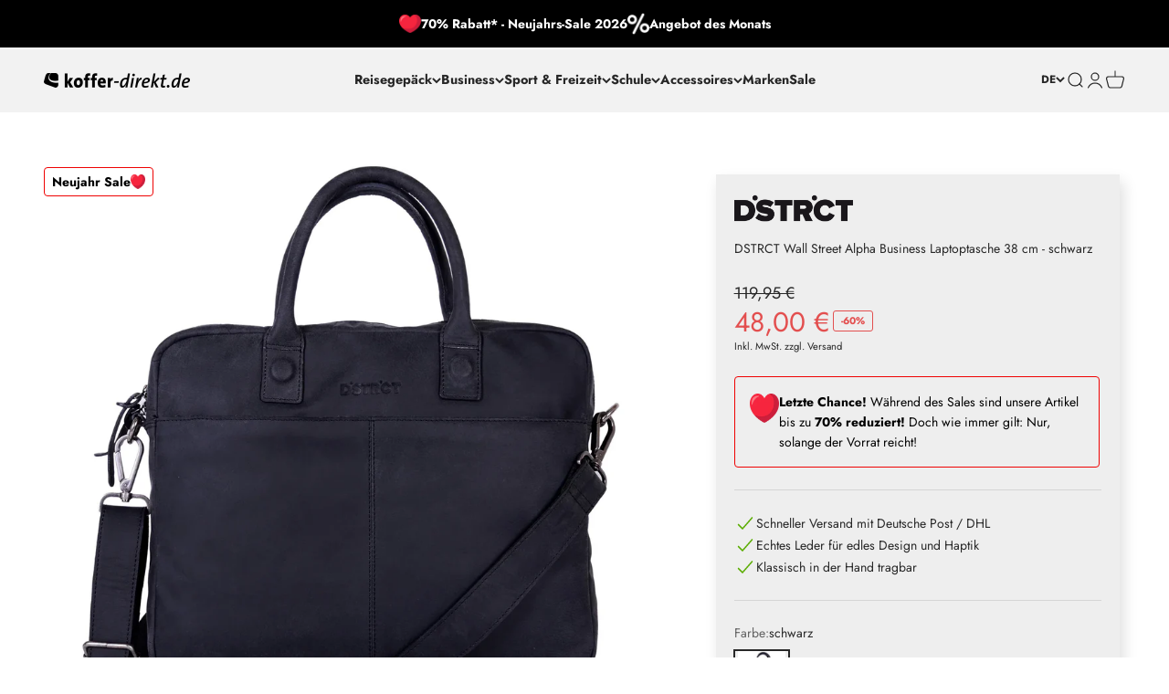

--- FILE ---
content_type: text/html; charset=utf-8
request_url: https://koffer-direkt.de/products/dstrct-wall-street-alpha-business-laptoptasche-38-cm-schwarz
body_size: 50942
content:
<!doctype html>
<html class="no-js" lang="de">
  <head><script id="gdpr-gtm-blocking-script">
  (function (w, d, s, l, i) {
    w[l] = w[l] || [];
    w[l].push({ 'gtm.start': new Date().getTime(), event: 'gtm.js' });
    var f = d.getElementsByTagName(s)[0],
      j = d.createElement(s),
      dl = l != 'dataLayer' ? '&l=' + l : '';
    j.async = true;
    j.src = 'https://www.googletagmanager.com/gtm.js?id=' + i + dl;
    f.parentNode.insertBefore(j, f);
  })(window, document, 'script', 'dataLayer', 'GTM-KJV59P');

  let isKlaviyoExecuted = false;
  let consent = {
    functionality: false,
    analytics: false,
    marketing: false
  };

  function consentChanged(newConsent) {
    return consent.functionality !== newConsent.functionality || consent.analytics !== newConsent.analytics || consent.marketing !== newConsent.marketing;
  }

  function initConsent() {
    let cpdCookie=(document.cookie.match(/^(?:.*;)?\s*cookieconsent_preferences_disabled(\s*=\s*([^;]+)?)(?:.*)?$/)||[,null])[1];

    if (cpdCookie) {
      const newConsent = {
        functionality: parseInt(cpdCookie.indexOf('functionality')) === -1,
        analytics: parseInt(cpdCookie.indexOf('analytics')) === -1,
        marketing: parseInt(cpdCookie.indexOf('marketing')) === -1
      };

      if (consentChanged(newConsent)) {
        consent = newConsent;
        window.dataLayer.push({
          event: "init_consent",
          consent
        });
      }
  
    }
  }

  function executeKlaviyo() {
    if (!isKlaviyoExecuted) {
      const klaviyoScript = document.createElement('script');
      klaviyoScript.src = 'https://a.klaviyo.com/media/js/onsite/onsite.js';
      klaviyoScript.async = true;
      document.body.appendChild(klaviyoScript);

      klaviyoScript.onload = () => {
        var klaviyo = window.klaviyo || [];
        klaviyo.init({
          account: 'Xs3Lcb',
          platform: 'shopify',
        });

        klaviyo.enable('backinstock', {
          trigger: {
            product_page_text: "Benachrichtige mich, sobald der Artikel wieder verfügbar ist.",
            product_page_class: 'button klayivo-back-in-stock-button',
            product_page_text_align: 'center',
            product_page_margin: '0px',
            replace_anchor: false,
          },
          modal: {
            headline: '{product_name}',
            body_content: "Registrieren Sie sich, um eine Benachrichtigung zu erhalten, wenn dieser Artikel wieder auf Lager ist.",
            email_field_label: 'Email',
            button_label: "Benachrichtige mich.",
            subscription_success_label: "Sie sind dabei! Wir sagen dir Bescheid, wenn der Artikel wieder da ist.",
            footer_content: '',
            additional_styles: "@import url('https://fonts.googleapis.com/css?family=Helvetica+Neue');",
            drop_background_color: '#000000',
            background_color: '#FFFFFF',
            text_color: '#222222',
            button_text_color: '#FFFFFF',
            button_background_color: '#439fdb',
            close_button_color: '#cccccc',
            error_background_color: '#fcd6d7',
            error_text_color: '#C72E2F',
            success_background_color: '#d3efcd',
            success_text_color: '#1B9500',
          },
        });
      };

      isKlaviyoExecuted = true;
    }
  }

  initConsent();

  document.addEventListener('visitorConsentCollected', (event) => {
    if (!event.detail) {
      return;
    }
    
    const { detail } = event;

    initConsent();
    
    if (detail.marketingAllowed && detail.analyticsAllowed) {
      executeKlaviyo();
    }
  });
</script>

<style data-shopify>
.klayivo-back-in-stock-button {
  background: #3c619e;
  color: #ffffff;
}
</style><meta charset="utf-8">
    <meta
      name="viewport"
      content="width=device-width, initial-scale=1.0, height=device-height, minimum-scale=1.0, maximum-scale=1.0"
    >
    <meta name="theme-color" content="#f2f2f2">
    <title>
      DSTRCT Wall Street Alpha Business Laptoptasche 38 cm - schwarz
    </title><meta name="description" content="DSTRCT Wall Street Alpha Business Laptoptasche 38 cm - 076020 Geräumige Laptoptasche aus hochwertigem Nappaleder"><link rel="canonical" href="https://koffer-direkt.de/products/dstrct-wall-street-alpha-business-laptoptasche-38-cm-schwarz"><link rel="shortcut icon" href="//koffer-direkt.de/cdn/shop/files/kd_symbol_schwarz.png?v=1680727020&width=96">
      <link rel="apple-touch-icon" href="//koffer-direkt.de/cdn/shop/files/kd_symbol_schwarz.png?v=1680727020&width=180"><link rel="preconnect" href="https://cdn.shopify.com">
    <link rel="preconnect" href="https://fonts.shopifycdn.com" crossorigin>
    <link rel="dns-prefetch" href="https://productreviews.shopifycdn.com"><link rel="preload" href="//koffer-direkt.de/cdn/fonts/jost/jost_n7.921dc18c13fa0b0c94c5e2517ffe06139c3615a3.woff2" as="font" type="font/woff2" crossorigin><link rel="preload" href="//koffer-direkt.de/cdn/fonts/jost/jost_n4.d47a1b6347ce4a4c9f437608011273009d91f2b7.woff2" as="font" type="font/woff2" crossorigin><meta property="og:type" content="product">
  <meta property="og:title" content="DSTRCT Wall Street Alpha Business Laptoptasche 38 cm - schwarz">
  <meta property="product:price:amount" content="48,00">
  <meta property="product:price:currency" content="EUR"><meta property="og:image" content="http://koffer-direkt.de/cdn/shop/products/076020-10_193_090_9f5da0f8-81dd-4158-81fc-f1afedbd7b05.webp?v=1695695771&width=2048">
  <meta property="og:image:secure_url" content="https://koffer-direkt.de/cdn/shop/products/076020-10_193_090_9f5da0f8-81dd-4158-81fc-f1afedbd7b05.webp?v=1695695771&width=2048">
  <meta property="og:image:width" content="1482">
  <meta property="og:image:height" content="1482"><meta property="og:description" content="DSTRCT Wall Street Alpha Business Laptoptasche 38 cm - 076020 Geräumige Laptoptasche aus hochwertigem Nappaleder"><meta property="og:url" content="https://koffer-direkt.de/products/dstrct-wall-street-alpha-business-laptoptasche-38-cm-schwarz">
<meta property="og:site_name" content="koffer-direkt.de"><meta name="twitter:card" content="summary"><meta name="twitter:title" content="DSTRCT Wall Street Alpha Business Laptoptasche 38 cm - schwarz">
  <meta name="twitter:description" content="

  DSTRCT Wall Street Alpha Business Laptoptasche 38 cm - schwarz
  Die DSTRCT Wall Street Alpha Business Laptoptasche ist ein stilvolles und praktisches Accessoire für Berufstätige. Die Tasche bietet Schutz für Laptops mit einer Größe von bis zu 38 cm und verfügt über eine Vielzahl von Fächern und Taschen, um Ihre wichtigen Dokumente und persönlichen Gegenstände zu organisieren.
  Mit hochwertigem Material und einem zeitlosen Design ist diese Laptoptasche die perfekte Wahl für Geschäftsleute, die Wert auf Stil und Funktionalität legen.
  
    Stilvolles und praktisches Design
    Schutz für Laptops bis zu 38 cm
    Mehrere Fächer und Taschen zur Organisation
    Hochwertiges Material und zeitloses Design
  
  Holen Sie sich noch heute die DSTRCT Wall Street Alpha Business Laptoptasche und ergänzen Sie Ihren professionellen Look mit diesem vielseitigen Accessoire.

    "><meta name="twitter:image" content="https://koffer-direkt.de/cdn/shop/products/076020-10_193_090_9f5da0f8-81dd-4158-81fc-f1afedbd7b05.webp?crop=center&height=1200&v=1695695771&width=1200">
  <meta name="twitter:image:alt" content="">
  <script type="application/ld+json">
  {
    "@context": "https://schema.org",
    "@type": "Product",
    "productID": 8657722179920,
    "offers": [{
          "@type": "Offer",
          "name": "DSTRCT Wall Street Alpha Business Laptoptasche 38 cm - schwarz",
          "availability":"https://schema.org/InStock",
          "price": 48.0,
          "priceCurrency": "EUR",
          "priceValidUntil": "2026-02-12","sku": "076020-10","gtin": "3836135740774","url": "https://koffer-direkt.de/products/dstrct-wall-street-alpha-business-laptoptasche-38-cm-schwarz?variant=47305421390160"
        }
],"brand": {
      "@type": "Brand",
      "name": "DSTRCT"
    },
    "name": "DSTRCT Wall Street Alpha Business Laptoptasche 38 cm - schwarz",
    "description": "\n\n  DSTRCT Wall Street Alpha Business Laptoptasche 38 cm - schwarz\n  Die DSTRCT Wall Street Alpha Business Laptoptasche ist ein stilvolles und praktisches Accessoire für Berufstätige. Die Tasche bietet Schutz für Laptops mit einer Größe von bis zu 38 cm und verfügt über eine Vielzahl von Fächern und Taschen, um Ihre wichtigen Dokumente und persönlichen Gegenstände zu organisieren.\n  Mit hochwertigem Material und einem zeitlosen Design ist diese Laptoptasche die perfekte Wahl für Geschäftsleute, die Wert auf Stil und Funktionalität legen.\n  \n    Stilvolles und praktisches Design\n    Schutz für Laptops bis zu 38 cm\n    Mehrere Fächer und Taschen zur Organisation\n    Hochwertiges Material und zeitloses Design\n  \n  Holen Sie sich noch heute die DSTRCT Wall Street Alpha Business Laptoptasche und ergänzen Sie Ihren professionellen Look mit diesem vielseitigen Accessoire.\n\n    ",
    "category": "",
    "url": "https://koffer-direkt.de/products/dstrct-wall-street-alpha-business-laptoptasche-38-cm-schwarz",
    "sku": "076020-10","gtin": "3836135740774","weight": {
        "@type": "QuantitativeValue",
        "unitCode": "kg",
        "value": 1.3
      },"image": {
      "@type": "ImageObject",
      "url": "https://koffer-direkt.de/cdn/shop/products/076020-10_193_090_9f5da0f8-81dd-4158-81fc-f1afedbd7b05.webp?v=1695695771&width=1024",
      "image": "https://koffer-direkt.de/cdn/shop/products/076020-10_193_090_9f5da0f8-81dd-4158-81fc-f1afedbd7b05.webp?v=1695695771&width=1024",
      "name": "",
      "width": "1024",
      "height": "1024"
    }
  }
  </script>



  <script type="application/ld+json">
  {
    "@context": "https://schema.org",
    "@type": "BreadcrumbList",
  "itemListElement": [{
      "@type": "ListItem",
      "position": 1,
      "name": "Home",
      "item": "https://koffer-direkt.de"
    },{
          "@type": "ListItem",
          "position": 2,
          "name": "DSTRCT Wall Street Alpha Business Laptoptasche 38 cm - schwarz",
          "item": "https://koffer-direkt.de/products/dstrct-wall-street-alpha-business-laptoptasche-38-cm-schwarz"
        }]
  }
  </script>

<style>/* Typography (heading) */
  @font-face {
  font-family: Jost;
  font-weight: 700;
  font-style: normal;
  font-display: fallback;
  src: url("//koffer-direkt.de/cdn/fonts/jost/jost_n7.921dc18c13fa0b0c94c5e2517ffe06139c3615a3.woff2") format("woff2"),
       url("//koffer-direkt.de/cdn/fonts/jost/jost_n7.cbfc16c98c1e195f46c536e775e4e959c5f2f22b.woff") format("woff");
}

@font-face {
  font-family: Jost;
  font-weight: 700;
  font-style: italic;
  font-display: fallback;
  src: url("//koffer-direkt.de/cdn/fonts/jost/jost_i7.d8201b854e41e19d7ed9b1a31fe4fe71deea6d3f.woff2") format("woff2"),
       url("//koffer-direkt.de/cdn/fonts/jost/jost_i7.eae515c34e26b6c853efddc3fc0c552e0de63757.woff") format("woff");
}

/* Typography (body) */
  @font-face {
  font-family: Jost;
  font-weight: 400;
  font-style: normal;
  font-display: fallback;
  src: url("//koffer-direkt.de/cdn/fonts/jost/jost_n4.d47a1b6347ce4a4c9f437608011273009d91f2b7.woff2") format("woff2"),
       url("//koffer-direkt.de/cdn/fonts/jost/jost_n4.791c46290e672b3f85c3d1c651ef2efa3819eadd.woff") format("woff");
}

@font-face {
  font-family: Jost;
  font-weight: 400;
  font-style: italic;
  font-display: fallback;
  src: url("//koffer-direkt.de/cdn/fonts/jost/jost_i4.b690098389649750ada222b9763d55796c5283a5.woff2") format("woff2"),
       url("//koffer-direkt.de/cdn/fonts/jost/jost_i4.fd766415a47e50b9e391ae7ec04e2ae25e7e28b0.woff") format("woff");
}

@font-face {
  font-family: Jost;
  font-weight: 700;
  font-style: normal;
  font-display: fallback;
  src: url("//koffer-direkt.de/cdn/fonts/jost/jost_n7.921dc18c13fa0b0c94c5e2517ffe06139c3615a3.woff2") format("woff2"),
       url("//koffer-direkt.de/cdn/fonts/jost/jost_n7.cbfc16c98c1e195f46c536e775e4e959c5f2f22b.woff") format("woff");
}

@font-face {
  font-family: Jost;
  font-weight: 700;
  font-style: italic;
  font-display: fallback;
  src: url("//koffer-direkt.de/cdn/fonts/jost/jost_i7.d8201b854e41e19d7ed9b1a31fe4fe71deea6d3f.woff2") format("woff2"),
       url("//koffer-direkt.de/cdn/fonts/jost/jost_i7.eae515c34e26b6c853efddc3fc0c552e0de63757.woff") format("woff");
}

:root {
    /**
     * ---------------------------------------------------------------------
     * SPACING VARIABLES
     *
     * We are using a spacing inspired from frameworks like Tailwind CSS.
     * ---------------------------------------------------------------------
     */
    --spacing-0-5: 0.125rem; /* 2px */
    --spacing-1: 0.25rem; /* 4px */
    --spacing-1-5: 0.375rem; /* 6px */
    --spacing-2: 0.5rem; /* 8px */
    --spacing-2-5: 0.625rem; /* 10px */
    --spacing-3: 0.75rem; /* 12px */
    --spacing-3-5: 0.875rem; /* 14px */
    --spacing-4: 1rem; /* 16px */
    --spacing-4-5: 1.125rem; /* 18px */
    --spacing-5: 1.25rem; /* 20px */
    --spacing-5-5: 1.375rem; /* 22px */
    --spacing-6: 1.5rem; /* 24px */
    --spacing-6-5: 1.625rem; /* 26px */
    --spacing-7: 1.75rem; /* 28px */
    --spacing-7-5: 1.875rem; /* 30px */
    --spacing-8: 2rem; /* 32px */
    --spacing-8-5: 2.125rem; /* 34px */
    --spacing-9: 2.25rem; /* 36px */
    --spacing-9-5: 2.375rem; /* 38px */
    --spacing-10: 2.5rem; /* 40px */
    --spacing-11: 2.75rem; /* 44px */
    --spacing-12: 3rem; /* 48px */
    --spacing-14: 3.5rem; /* 56px */
    --spacing-16: 4rem; /* 64px */
    --spacing-18: 4.5rem; /* 72px */
    --spacing-20: 5rem; /* 80px */
    --spacing-24: 6rem; /* 96px */
    --spacing-28: 7rem; /* 112px */
    --spacing-32: 8rem; /* 128px */
    --spacing-36: 9rem; /* 144px */
    --spacing-40: 10rem; /* 160px */
    --spacing-44: 11rem; /* 176px */
    --spacing-48: 12rem; /* 192px */
    --spacing-52: 13rem; /* 208px */
    --spacing-56: 14rem; /* 224px */
    --spacing-60: 15rem; /* 240px */
    --spacing-64: 16rem; /* 256px */
    --spacing-72: 18rem; /* 288px */
    --spacing-80: 20rem; /* 320px */
    --spacing-96: 24rem; /* 384px */

    /* Container */
    --container-max-width: 1800px;
    --container-narrow-max-width: 1550px;
    --container-gutter: var(--spacing-5);
    --section-outer-spacing-block: var(--spacing-8);
    --section-inner-max-spacing-block: var(--spacing-8);
    --section-inner-spacing-inline: var(--container-gutter);
    --section-stack-spacing-block: var(--spacing-8);

    /* Grid gutter */
    --grid-gutter: var(--spacing-5);

    /* Product list settings */
    --product-list-row-gap: var(--spacing-8);
    --product-list-column-gap: var(--grid-gutter);

    /* Form settings */
    --input-gap: var(--spacing-2);
    --input-height: 2.625rem;
    --input-padding-inline: var(--spacing-4);

    /* Other sizes */
    --sticky-area-height: calc(var(--sticky-announcement-bar-enabled, 0) * var(--announcement-bar-height, 0px) + var(--sticky-header-enabled, 0) * var(--header-height, 0px));

    /* RTL support */
    --transform-logical-flip: 1;
    --transform-origin-start: left;
    --transform-origin-end: right;

    /**
     * ---------------------------------------------------------------------
     * TYPOGRAPHY
     * ---------------------------------------------------------------------
     */

    /* Font properties */
    --heading-font-family: Jost, sans-serif;
    --heading-font-weight: 700;
    --heading-font-style: normal;
    --heading-text-transform: normal;
    --heading-letter-spacing: -0.05em;
    --text-font-family: Jost, sans-serif;
    --text-font-weight: 400;
    --text-font-style: normal;
    --text-letter-spacing: 0.0em;

    /* Font sizes */
    --text-h0: 2.5rem;
    --text-h1: 1.75rem;
    --text-h2: 1.5rem;
    --text-h3: 1.375rem;
    --text-h4: 1.125rem;
    --text-h5: 1.125rem;
    --text-h6: 1rem;
    --text-xs: 0.625rem;
    --text-sm: 0.6875rem;
    --text-base: 0.75rem;
    --text-lg: 1.0rem;

    /**
     * ---------------------------------------------------------------------
     * COLORS
     * ---------------------------------------------------------------------
     */

    /* Color settings */--accent: 76 157 41;
    --text-primary: 39 39 39;
    --background-primary: 255 255 255;
    --dialog-background: 255 255 255;
    --border-color: var(--text-color, var(--text-primary)) / 0.12;

    /* Button colors */
    --button-background-primary: 76 157 41;
    --button-text-primary: 255 255 255;
    --button-background-secondary: 60 97 158;
    --button-text-secondary: 255 255 255;

    /* Status colors */
    --success-background: 238 241 235;
    --success-text: 112 138 92;
    --warning-background: 252 240 227;
    --warning-text: 227 126 22;
    --error-background: 245 229 229;
    --error-text: 170 40 38;

    /* in Stock colors */
    --in-stock: 76 157 41;
    --out-of-stock-continue: 241 194 50;
    --out-of-stock: 227 79 79;

    /* Product colors */
    --on-sale-text: 227 79 79;
    --on-sale-badge-background: ;
    --on-sale-badge-border: 227 79 79 / 1.0;
    --on-sale-badge-text: 227 79 79 / 1.0;
    --sold-out-badge-background: 172 172 172 / 1.0;
    --sold-out-badge-border: 0 0 0 / 1.0;
    --sold-out-badge-text: 255 255 255 / 1.0;
    --primary-badge-background: 60 97 158 / 1.0;
    --primary-badge-border: 141 196 163 / 1.0;
    --primary-badge-text: 0 112 45 / 1.0;
    --secondary-badge-background: 0 163 65 / 1.0;
    --secondary-badge-border: 130 206 209 / 1.0;
    --secondary-badge-text: 3 114 119 / 1.0;
    --tertiary-badge-background: 255 183 74 / 1.0;
    --tertiary-badge-border: 130 206 209 / 1.0;
    --tertiary-badge-text: 3 114 119 / 1.0;
    --star-color: 255 183 74;
    --product-card-background: 255 255 255;
    --product-card-text: 39 39 39;

    /* Header colors */
    --header-background: 242 242 242;
    --header-text: 39 39 39;

    /* Footer colors */
    --footer-background: 27 27 27;
    --footer-text: 255 255 255;

    /* Rounded variables (used for border radius) */
    --rounded-xs: 0.0rem;
    --rounded-sm: 0.0rem;
    --rounded: 0.0rem;
    --rounded-lg: 0.0rem;
    --rounded-full: 9999px;

    --rounded-button: 0.0rem;
    --rounded-input: 0.0rem;

    /* Box shadow */
    --shadow-sm: 0 2px 8px rgb(var(--text-primary) / 0.0);
    --shadow: 0 5px 15px rgb(var(--text-primary) / 0.0);
    --shadow-md: 0 5px 30px rgb(var(--text-primary) / 0.0);
    --shadow-block: -32px -32px 0px rgb(var(--text-primary) / 0.0);

    /**
     * ---------------------------------------------------------------------
     * OTHER
     * ---------------------------------------------------------------------
     */

    --cursor-close-svg-url: url(//koffer-direkt.de/cdn/shop/t/114/assets/cursor-close.svg?v=147174565022153725511722849163);
    --cursor-zoom-in-svg-url: url(//koffer-direkt.de/cdn/shop/t/114/assets/cursor-zoom-in.svg?v=154953035094101115921722849173);
    --cursor-zoom-out-svg-url: url(//koffer-direkt.de/cdn/shop/t/114/assets/cursor-zoom-out.svg?v=16155520337305705181722849166);
    --checkmark-svg-url: url(//koffer-direkt.de/cdn/shop/t/114/assets/checkmark.svg?v=77552481021870063511722872767);
  }

  [dir="rtl"]:root {
    /* RTL support */
    --transform-logical-flip: -1;
    --transform-origin-start: right;
    --transform-origin-end: left;
  }

  @media screen and (min-width: 700px) {
    :root {
      /* Typography (font size) */
      --text-h0: 3.25rem;
      --text-h1: 2.25rem;
      --text-h2: 1.75rem;
      --text-h3: 1.625rem;
      --text-h4: 1.25rem;
      --text-h5: 1.25rem;
      --text-h6: 1.125rem;

      --text-xs: 0.6875rem;
      --text-sm: 0.75rem;
      --text-base: 0.875rem;
      --text-lg: 1.125rem;

      /* Spacing */
      --container-gutter: 2rem;
      --section-outer-spacing-block: var(--spacing-12);
      --section-inner-max-spacing-block: var(--spacing-10);
      --section-inner-spacing-inline: var(--spacing-10);
      --section-stack-spacing-block: var(--spacing-10);

      /* Grid gutter */
      --grid-gutter: var(--spacing-6);

      /* Product list settings */
      --product-list-row-gap: var(--spacing-12);

      /* Form settings */
      --input-gap: 1rem;
      --input-height: 3.125rem;
      --input-padding-inline: var(--spacing-5);
    }
  }

  @media screen and (min-width: 1000px) {
    :root {
      /* Spacing settings */
      --container-gutter: var(--spacing-12);
      --section-outer-spacing-block: var(--spacing-14);
      --section-inner-max-spacing-block: var(--spacing-12);
      --section-inner-spacing-inline: var(--spacing-12);
      --section-stack-spacing-block: var(--spacing-10);
    }
  }

  @media screen and (min-width: 1150px) {
    :root {
      /* Spacing settings */
      --container-gutter: var(--spacing-12);
      --section-outer-spacing-block: var(--spacing-14);
      --section-inner-max-spacing-block: var(--spacing-12);
      --section-inner-spacing-inline: var(--spacing-12);
      --section-stack-spacing-block: var(--spacing-12);
    }
  }

  @media screen and (min-width: 1400px) {
    :root {
      /* Typography (font size) */
      --text-h0: 4rem;
      --text-h1: 3rem;
      --text-h2: 2.5rem;
      --text-h3: 1.75rem;
      --text-h4: 1.5rem;
      --text-h5: 1.25rem;
      --text-h6: 1.25rem;

      --section-outer-spacing-block: var(--spacing-16);
      --section-inner-max-spacing-block: var(--spacing-14);
      --section-inner-spacing-inline: var(--spacing-14);
    }
  }

  @media screen and (min-width: 1600px) {
    :root {
      --section-outer-spacing-block: var(--spacing-16);
      --section-inner-max-spacing-block: var(--spacing-16);
      --section-inner-spacing-inline: var(--spacing-16);
    }
  }

  /**
   * ---------------------------------------------------------------------
   * LIQUID DEPENDANT CSS
   *
   * Our main CSS is Liquid free, but some very specific features depend on
   * theme settings, so we have them here
   * ---------------------------------------------------------------------
   */@media screen and (pointer: fine) {
        /* The !important are for the Shopify Payment button to ensure we override the default from Shopify styles */
        .button:not([disabled]):not(.button--outline):hover, .btn:not([disabled]):hover, .shopify-payment-button__button--unbranded:not([disabled]):hover {
          background-color: transparent !important;
          color: rgb(var(--button-outline-color) / var(--button-background-opacity, 1)) !important;
          box-shadow: inset 0 0 0 2px currentColor !important;
        }

        .button--outline:not([disabled]):hover {
          background: rgb(var(--button-background));
          color: rgb(var(--button-text-color));
          box-shadow: inset 0 0 0 2px rgb(var(--button-background));
        }
      }</style><script>
  document.documentElement.classList.replace('no-js', 'js');

  // This allows to expose several variables to the global scope, to be used in scripts
  window.themeVariables = {
    settings: {
      showPageTransition: true,
      headingApparition: "split_fade",
      pageType: "product",
      moneyFormat: "{{amount_with_comma_separator}} €",
      moneyWithCurrencyFormat: "{{amount_with_comma_separator}} €",
      currencyCodeEnabled: false,
      cartType: "drawer",
      showDiscount: true,
      discountMode: "percentage"
    },

    strings: {
      accessibilityClose: "Schließen",
      accessibilityNext: "Vor",
      accessibilityPrevious: "Zurück",
      addToCartButton: "In den Warenkorb",
      soldOutButton: "Ausverkauft",
      preOrderButton: "Vorbestellen",
      unavailableButton: "Nicht verfügbar",
      closeGallery: "Galerie schließen",
      zoomGallery: "Bild vergrößern",
      errorGallery: "Bild kann nicht geladen werden",
      soldOutBadge: "Ausverkauft",
      discountBadge: "gespart",
      sku: "SKU:",
      searchNoResults: "Keine Treffer",
      addOrderNote: "Bestellhinweis hinzufügen",
      editOrderNote: "Bestellhinweis bearbeiten",
      shippingEstimatorNoResults: "Tut uns leid, aber wir verschicken leider nicht an deine Adresse.",
      shippingEstimatorOneResult: "Für deine Adresse gibt es einen Versandtarif:",
      shippingEstimatorMultipleResults: "Für deine Adresse gibt es mehrere Versandtarife:",
      shippingEstimatorError: "Beim Berechnen der Versandkosten ist ein Fehler aufgetreten:"
    },

    breakpoints: {
      'sm': 'screen and (min-width: 700px)',
      'md': 'screen and (min-width: 1000px)',
      'lg': 'screen and (min-width: 1150px)',
      'xl': 'screen and (min-width: 1400px)',

      'sm-max': 'screen and (max-width: 699px)',
      'md-max': 'screen and (max-width: 999px)',
      'lg-max': 'screen and (max-width: 1149px)',
      'xl-max': 'screen and (max-width: 1399px)'
    }
  };window.addEventListener('DOMContentLoaded', (e) => {
      const isReloaded = (window.performance.navigation && window.performance.navigation.type === 1) || window.performance.getEntriesByType('navigation').map((nav) => nav.type).includes('reload');

      // Only animate if the event is trusted (i.e. not triggered by "Core Web Vitals Booster" app)
      if (e.isTrusted && 'animate' in document.documentElement && window.matchMedia('(prefers-reduced-motion: no-preference)').matches && document.referrer.includes(location.host) && !isReloaded) {
        document.body.animate({opacity: [0, 1]}, {duration: 115, fill: 'forwards'});
      }
    });

    window.addEventListener('pageshow', (event) => {
      document.body.classList.remove('page-transition');

      if (event.persisted) {
        document.body.animate({opacity: [0, 1]}, {duration: 0, fill: 'forwards'});
      }
    });// For detecting native share
  document.documentElement.classList.add(`native-share--${navigator.share ? 'enabled' : 'disabled'}`);// We save the product ID in local storage to be eventually used for recently viewed section
    try {
      const recentlyViewedProducts = new Set(JSON.parse(localStorage.getItem('theme:recently-viewed-products') || '[]'));

      recentlyViewedProducts.delete(8657722179920); // Delete first to re-move the product
      recentlyViewedProducts.add(8657722179920);

      localStorage.setItem('theme:recently-viewed-products', JSON.stringify(Array.from(recentlyViewedProducts.values()).reverse()));
    } catch (e) {
      // Safari in private mode does not allow setting item, we silently fail
    }</script>
<script type="text/javascript"> window.dataLayer = window.dataLayer || [];(function(){'use strict';window.addEventListener('load', function(){function addPageTypeToDataLayer(){window.dataLayer.push({ecommerce: null });window.dataLayer.push({event: "view_item", ecommerce:{item_list_name: 'Business', items: [{item_id: '076020-10', item_name: 'DSTRCT Wall Street Alpha Business Laptoptasche 38 cm - schwarz', index: 1, item_category: '605780181328', item_brand: 'DSTRCT', item_list_name: 'Business', }, ] }});document.addEventListener('variant:add', function(event){if (!event.detail.source === 'product-form'){return;}const sku = document.querySelector('variant-sku').dataset.sku;const price = document.querySelector('.product-info price-list sale-price').dataset.price;window.dataLayer.push({ecommerce: null });window.dataLayer.push({event: "add_to_cart", ecommerce:{value: parseFloat(price) / 100, item_list_name: 'Business', items: [{item_id: sku, item_name: 'DSTRCT Wall Street Alpha Business Laptoptasche 38 cm - schwarz', index: 1, item_category: '605780181328', item_brand: 'DSTRCT', item_list_name: 'Business', price: parseFloat(price) / 100, quantity: 1, }] }});});}addPageTypeToDataLayer();});})();</script>
<script type="module" src="//koffer-direkt.de/cdn/shop/t/114/assets/vendor.min.js?v=21549124608892486191722849164"></script>
    <script type="module" src="//koffer-direkt.de/cdn/shop/t/114/assets/theme.js?v=38873740774944032881740651801"></script>
    <script type="module" src="//koffer-direkt.de/cdn/shop/t/114/assets/sections.js?v=59137769759709781621740735499"></script><script>window.performance && window.performance.mark && window.performance.mark('shopify.content_for_header.start');</script><meta name="google-site-verification" content="ALthbR7YQW30CZ8HjbjI3Mm-6hgHCQAWq3B86PrLrkA">
<meta name="facebook-domain-verification" content="51ma127kzzo3ugo1ehe7njualqr1ld">
<meta id="shopify-digital-wallet" name="shopify-digital-wallet" content="/55638982992/digital_wallets/dialog">
<meta name="shopify-checkout-api-token" content="7b18ccf83696b1bd01f46a5611b58413">
<link rel="alternate" hreflang="x-default" href="https://koffer-direkt.de/products/dstrct-wall-street-alpha-business-laptoptasche-38-cm-schwarz">
<link rel="alternate" hreflang="de-DE" href="https://koffer-direkt.de/products/dstrct-wall-street-alpha-business-laptoptasche-38-cm-schwarz">
<link rel="alternate" hreflang="en-DE" href="https://koffer-direkt.de/en/products/dstrct-wall-street-alpha-business-laptoptasche-38-cm-schwarz">
<link rel="alternate" type="application/json+oembed" href="https://koffer-direkt.de/products/dstrct-wall-street-alpha-business-laptoptasche-38-cm-schwarz.oembed">
<script async="async" src="/checkouts/internal/preloads.js?locale=de-DE"></script>
<script id="apple-pay-shop-capabilities" type="application/json">{"shopId":55638982992,"countryCode":"DE","currencyCode":"EUR","merchantCapabilities":["supports3DS"],"merchantId":"gid:\/\/shopify\/Shop\/55638982992","merchantName":"koffer-direkt.de","requiredBillingContactFields":["postalAddress","email"],"requiredShippingContactFields":["postalAddress","email"],"shippingType":"shipping","supportedNetworks":["visa","maestro","masterCard","amex"],"total":{"type":"pending","label":"koffer-direkt.de","amount":"1.00"},"shopifyPaymentsEnabled":true,"supportsSubscriptions":true}</script>
<script id="shopify-features" type="application/json">{"accessToken":"7b18ccf83696b1bd01f46a5611b58413","betas":["rich-media-storefront-analytics"],"domain":"koffer-direkt.de","predictiveSearch":true,"shopId":55638982992,"locale":"de"}</script>
<script>var Shopify = Shopify || {};
Shopify.shop = "kofferdirekt-5530.myshopify.com";
Shopify.locale = "de";
Shopify.currency = {"active":"EUR","rate":"1.0"};
Shopify.country = "DE";
Shopify.theme = {"name":"koffer-direkt-shopify\/master-prod","id":169079963984,"schema_name":"Impact","schema_version":"4.5.0","theme_store_id":null,"role":"main"};
Shopify.theme.handle = "null";
Shopify.theme.style = {"id":null,"handle":null};
Shopify.cdnHost = "koffer-direkt.de/cdn";
Shopify.routes = Shopify.routes || {};
Shopify.routes.root = "/";</script>
<script type="module">!function(o){(o.Shopify=o.Shopify||{}).modules=!0}(window);</script>
<script>!function(o){function n(){var o=[];function n(){o.push(Array.prototype.slice.apply(arguments))}return n.q=o,n}var t=o.Shopify=o.Shopify||{};t.loadFeatures=n(),t.autoloadFeatures=n()}(window);</script>
<script id="shop-js-analytics" type="application/json">{"pageType":"product"}</script>
<script defer="defer" async type="module" src="//koffer-direkt.de/cdn/shopifycloud/shop-js/modules/v2/client.init-shop-cart-sync_BH0MO3MH.de.esm.js"></script>
<script defer="defer" async type="module" src="//koffer-direkt.de/cdn/shopifycloud/shop-js/modules/v2/chunk.common_BErAfWaM.esm.js"></script>
<script defer="defer" async type="module" src="//koffer-direkt.de/cdn/shopifycloud/shop-js/modules/v2/chunk.modal_DqzNaksh.esm.js"></script>
<script type="module">
  await import("//koffer-direkt.de/cdn/shopifycloud/shop-js/modules/v2/client.init-shop-cart-sync_BH0MO3MH.de.esm.js");
await import("//koffer-direkt.de/cdn/shopifycloud/shop-js/modules/v2/chunk.common_BErAfWaM.esm.js");
await import("//koffer-direkt.de/cdn/shopifycloud/shop-js/modules/v2/chunk.modal_DqzNaksh.esm.js");

  window.Shopify.SignInWithShop?.initShopCartSync?.({"fedCMEnabled":true,"windoidEnabled":true});

</script>
<script id="__st">var __st={"a":55638982992,"offset":3600,"reqid":"78dcda95-acaf-46d8-b594-f7622a0ba7a8-1769991635","pageurl":"koffer-direkt.de\/products\/dstrct-wall-street-alpha-business-laptoptasche-38-cm-schwarz","u":"247212270853","p":"product","rtyp":"product","rid":8657722179920};</script>
<script>window.ShopifyPaypalV4VisibilityTracking = true;</script>
<script id="captcha-bootstrap">!function(){'use strict';const t='contact',e='account',n='new_comment',o=[[t,t],['blogs',n],['comments',n],[t,'customer']],c=[[e,'customer_login'],[e,'guest_login'],[e,'recover_customer_password'],[e,'create_customer']],r=t=>t.map((([t,e])=>`form[action*='/${t}']:not([data-nocaptcha='true']) input[name='form_type'][value='${e}']`)).join(','),a=t=>()=>t?[...document.querySelectorAll(t)].map((t=>t.form)):[];function s(){const t=[...o],e=r(t);return a(e)}const i='password',u='form_key',d=['recaptcha-v3-token','g-recaptcha-response','h-captcha-response',i],f=()=>{try{return window.sessionStorage}catch{return}},m='__shopify_v',_=t=>t.elements[u];function p(t,e,n=!1){try{const o=window.sessionStorage,c=JSON.parse(o.getItem(e)),{data:r}=function(t){const{data:e,action:n}=t;return t[m]||n?{data:e,action:n}:{data:t,action:n}}(c);for(const[e,n]of Object.entries(r))t.elements[e]&&(t.elements[e].value=n);n&&o.removeItem(e)}catch(o){console.error('form repopulation failed',{error:o})}}const l='form_type',E='cptcha';function T(t){t.dataset[E]=!0}const w=window,h=w.document,L='Shopify',v='ce_forms',y='captcha';let A=!1;((t,e)=>{const n=(g='f06e6c50-85a8-45c8-87d0-21a2b65856fe',I='https://cdn.shopify.com/shopifycloud/storefront-forms-hcaptcha/ce_storefront_forms_captcha_hcaptcha.v1.5.2.iife.js',D={infoText:'Durch hCaptcha geschützt',privacyText:'Datenschutz',termsText:'Allgemeine Geschäftsbedingungen'},(t,e,n)=>{const o=w[L][v],c=o.bindForm;if(c)return c(t,g,e,D).then(n);var r;o.q.push([[t,g,e,D],n]),r=I,A||(h.body.append(Object.assign(h.createElement('script'),{id:'captcha-provider',async:!0,src:r})),A=!0)});var g,I,D;w[L]=w[L]||{},w[L][v]=w[L][v]||{},w[L][v].q=[],w[L][y]=w[L][y]||{},w[L][y].protect=function(t,e){n(t,void 0,e),T(t)},Object.freeze(w[L][y]),function(t,e,n,w,h,L){const[v,y,A,g]=function(t,e,n){const i=e?o:[],u=t?c:[],d=[...i,...u],f=r(d),m=r(i),_=r(d.filter((([t,e])=>n.includes(e))));return[a(f),a(m),a(_),s()]}(w,h,L),I=t=>{const e=t.target;return e instanceof HTMLFormElement?e:e&&e.form},D=t=>v().includes(t);t.addEventListener('submit',(t=>{const e=I(t);if(!e)return;const n=D(e)&&!e.dataset.hcaptchaBound&&!e.dataset.recaptchaBound,o=_(e),c=g().includes(e)&&(!o||!o.value);(n||c)&&t.preventDefault(),c&&!n&&(function(t){try{if(!f())return;!function(t){const e=f();if(!e)return;const n=_(t);if(!n)return;const o=n.value;o&&e.removeItem(o)}(t);const e=Array.from(Array(32),(()=>Math.random().toString(36)[2])).join('');!function(t,e){_(t)||t.append(Object.assign(document.createElement('input'),{type:'hidden',name:u})),t.elements[u].value=e}(t,e),function(t,e){const n=f();if(!n)return;const o=[...t.querySelectorAll(`input[type='${i}']`)].map((({name:t})=>t)),c=[...d,...o],r={};for(const[a,s]of new FormData(t).entries())c.includes(a)||(r[a]=s);n.setItem(e,JSON.stringify({[m]:1,action:t.action,data:r}))}(t,e)}catch(e){console.error('failed to persist form',e)}}(e),e.submit())}));const S=(t,e)=>{t&&!t.dataset[E]&&(n(t,e.some((e=>e===t))),T(t))};for(const o of['focusin','change'])t.addEventListener(o,(t=>{const e=I(t);D(e)&&S(e,y())}));const B=e.get('form_key'),M=e.get(l),P=B&&M;t.addEventListener('DOMContentLoaded',(()=>{const t=y();if(P)for(const e of t)e.elements[l].value===M&&p(e,B);[...new Set([...A(),...v().filter((t=>'true'===t.dataset.shopifyCaptcha))])].forEach((e=>S(e,t)))}))}(h,new URLSearchParams(w.location.search),n,t,e,['guest_login'])})(!0,!0)}();</script>
<script integrity="sha256-4kQ18oKyAcykRKYeNunJcIwy7WH5gtpwJnB7kiuLZ1E=" data-source-attribution="shopify.loadfeatures" defer="defer" src="//koffer-direkt.de/cdn/shopifycloud/storefront/assets/storefront/load_feature-a0a9edcb.js" crossorigin="anonymous"></script>
<script data-source-attribution="shopify.dynamic_checkout.dynamic.init">var Shopify=Shopify||{};Shopify.PaymentButton=Shopify.PaymentButton||{isStorefrontPortableWallets:!0,init:function(){window.Shopify.PaymentButton.init=function(){};var t=document.createElement("script");t.src="https://koffer-direkt.de/cdn/shopifycloud/portable-wallets/latest/portable-wallets.de.js",t.type="module",document.head.appendChild(t)}};
</script>
<script data-source-attribution="shopify.dynamic_checkout.buyer_consent">
  function portableWalletsHideBuyerConsent(e){var t=document.getElementById("shopify-buyer-consent"),n=document.getElementById("shopify-subscription-policy-button");t&&n&&(t.classList.add("hidden"),t.setAttribute("aria-hidden","true"),n.removeEventListener("click",e))}function portableWalletsShowBuyerConsent(e){var t=document.getElementById("shopify-buyer-consent"),n=document.getElementById("shopify-subscription-policy-button");t&&n&&(t.classList.remove("hidden"),t.removeAttribute("aria-hidden"),n.addEventListener("click",e))}window.Shopify?.PaymentButton&&(window.Shopify.PaymentButton.hideBuyerConsent=portableWalletsHideBuyerConsent,window.Shopify.PaymentButton.showBuyerConsent=portableWalletsShowBuyerConsent);
</script>
<script>
  function portableWalletsCleanup(e){e&&e.src&&console.error("Failed to load portable wallets script "+e.src);var t=document.querySelectorAll("shopify-accelerated-checkout .shopify-payment-button__skeleton, shopify-accelerated-checkout-cart .wallet-cart-button__skeleton"),e=document.getElementById("shopify-buyer-consent");for(let e=0;e<t.length;e++)t[e].remove();e&&e.remove()}function portableWalletsNotLoadedAsModule(e){e instanceof ErrorEvent&&"string"==typeof e.message&&e.message.includes("import.meta")&&"string"==typeof e.filename&&e.filename.includes("portable-wallets")&&(window.removeEventListener("error",portableWalletsNotLoadedAsModule),window.Shopify.PaymentButton.failedToLoad=e,"loading"===document.readyState?document.addEventListener("DOMContentLoaded",window.Shopify.PaymentButton.init):window.Shopify.PaymentButton.init())}window.addEventListener("error",portableWalletsNotLoadedAsModule);
</script>

<script type="module" src="https://koffer-direkt.de/cdn/shopifycloud/portable-wallets/latest/portable-wallets.de.js" onError="portableWalletsCleanup(this)" crossorigin="anonymous"></script>
<script nomodule>
  document.addEventListener("DOMContentLoaded", portableWalletsCleanup);
</script>

<link id="shopify-accelerated-checkout-styles" rel="stylesheet" media="screen" href="https://koffer-direkt.de/cdn/shopifycloud/portable-wallets/latest/accelerated-checkout-backwards-compat.css" crossorigin="anonymous">
<style id="shopify-accelerated-checkout-cart">
        #shopify-buyer-consent {
  margin-top: 1em;
  display: inline-block;
  width: 100%;
}

#shopify-buyer-consent.hidden {
  display: none;
}

#shopify-subscription-policy-button {
  background: none;
  border: none;
  padding: 0;
  text-decoration: underline;
  font-size: inherit;
  cursor: pointer;
}

#shopify-subscription-policy-button::before {
  box-shadow: none;
}

      </style>

<script>window.performance && window.performance.mark && window.performance.mark('shopify.content_for_header.end');</script><link href="//koffer-direkt.de/cdn/shop/t/114/assets/theme.css?v=17111987934306368801756713786" rel="stylesheet" type="text/css" media="all" /><link href="//koffer-direkt.de/cdn/shop/t/114/assets/main.css?v=88858898099251027401737033910" rel="stylesheet" type="text/css" media="all" />
    

    <img
      alt="icon"
      id="svgicon"
      width="1400"
      height="1400"
      style="pointer-events: none; position: absolute; top: 0; left: 0; width: 99vw; height: 99vh; max-width: 99vw; max-height: 99vh;"
      src="[data-uri]"
    >
  <!-- BEGIN app block: shopify://apps/consentmo-gdpr/blocks/gdpr_cookie_consent/4fbe573f-a377-4fea-9801-3ee0858cae41 -->


<!-- END app block --><!-- BEGIN app block: shopify://apps/doofinder-search-discovery/blocks/doofinder-script/1abc6bc6-ff36-4a37-9034-effae4a47cf6 -->
  <script>
    (function(w, k) {w[k] = window[k] || function () { (window[k].q = window[k].q || []).push(arguments) }})(window, "doofinderApp")
    var dfKvCustomerEmail = "";

    doofinderApp("config", "currency", Shopify.currency.active);
    doofinderApp("config", "language", Shopify.locale);
    var context = Shopify.country;
    
    doofinderApp("config", "priceName", context);
    localStorage.setItem("shopify-language", Shopify.locale);

    doofinderApp("init", "layer", {
      params:{
        "":{
          exclude: {
            not_published_in: [context]
          }
        },
        "product":{
          exclude: {
            not_published_in: [context]
          }
        }
      }
    });
  </script>

  <script src="https://eu1-config.doofinder.com/2.x/c0036688-1fbf-44e8-95fe-71ea2a402a7a.js" async></script>



<!-- END app block --><script src="https://cdn.shopify.com/extensions/019c0f34-b0c2-78b5-b4b0-899f0a45188a/consentmo-gdpr-616/assets/consentmo_cookie_consent.js" type="text/javascript" defer="defer"></script>
<link href="https://monorail-edge.shopifysvc.com" rel="dns-prefetch">
<script>(function(){if ("sendBeacon" in navigator && "performance" in window) {try {var session_token_from_headers = performance.getEntriesByType('navigation')[0].serverTiming.find(x => x.name == '_s').description;} catch {var session_token_from_headers = undefined;}var session_cookie_matches = document.cookie.match(/_shopify_s=([^;]*)/);var session_token_from_cookie = session_cookie_matches && session_cookie_matches.length === 2 ? session_cookie_matches[1] : "";var session_token = session_token_from_headers || session_token_from_cookie || "";function handle_abandonment_event(e) {var entries = performance.getEntries().filter(function(entry) {return /monorail-edge.shopifysvc.com/.test(entry.name);});if (!window.abandonment_tracked && entries.length === 0) {window.abandonment_tracked = true;var currentMs = Date.now();var navigation_start = performance.timing.navigationStart;var payload = {shop_id: 55638982992,url: window.location.href,navigation_start,duration: currentMs - navigation_start,session_token,page_type: "product"};window.navigator.sendBeacon("https://monorail-edge.shopifysvc.com/v1/produce", JSON.stringify({schema_id: "online_store_buyer_site_abandonment/1.1",payload: payload,metadata: {event_created_at_ms: currentMs,event_sent_at_ms: currentMs}}));}}window.addEventListener('pagehide', handle_abandonment_event);}}());</script>
<script id="web-pixels-manager-setup">(function e(e,d,r,n,o){if(void 0===o&&(o={}),!Boolean(null===(a=null===(i=window.Shopify)||void 0===i?void 0:i.analytics)||void 0===a?void 0:a.replayQueue)){var i,a;window.Shopify=window.Shopify||{};var t=window.Shopify;t.analytics=t.analytics||{};var s=t.analytics;s.replayQueue=[],s.publish=function(e,d,r){return s.replayQueue.push([e,d,r]),!0};try{self.performance.mark("wpm:start")}catch(e){}var l=function(){var e={modern:/Edge?\/(1{2}[4-9]|1[2-9]\d|[2-9]\d{2}|\d{4,})\.\d+(\.\d+|)|Firefox\/(1{2}[4-9]|1[2-9]\d|[2-9]\d{2}|\d{4,})\.\d+(\.\d+|)|Chrom(ium|e)\/(9{2}|\d{3,})\.\d+(\.\d+|)|(Maci|X1{2}).+ Version\/(15\.\d+|(1[6-9]|[2-9]\d|\d{3,})\.\d+)([,.]\d+|)( \(\w+\)|)( Mobile\/\w+|) Safari\/|Chrome.+OPR\/(9{2}|\d{3,})\.\d+\.\d+|(CPU[ +]OS|iPhone[ +]OS|CPU[ +]iPhone|CPU IPhone OS|CPU iPad OS)[ +]+(15[._]\d+|(1[6-9]|[2-9]\d|\d{3,})[._]\d+)([._]\d+|)|Android:?[ /-](13[3-9]|1[4-9]\d|[2-9]\d{2}|\d{4,})(\.\d+|)(\.\d+|)|Android.+Firefox\/(13[5-9]|1[4-9]\d|[2-9]\d{2}|\d{4,})\.\d+(\.\d+|)|Android.+Chrom(ium|e)\/(13[3-9]|1[4-9]\d|[2-9]\d{2}|\d{4,})\.\d+(\.\d+|)|SamsungBrowser\/([2-9]\d|\d{3,})\.\d+/,legacy:/Edge?\/(1[6-9]|[2-9]\d|\d{3,})\.\d+(\.\d+|)|Firefox\/(5[4-9]|[6-9]\d|\d{3,})\.\d+(\.\d+|)|Chrom(ium|e)\/(5[1-9]|[6-9]\d|\d{3,})\.\d+(\.\d+|)([\d.]+$|.*Safari\/(?![\d.]+ Edge\/[\d.]+$))|(Maci|X1{2}).+ Version\/(10\.\d+|(1[1-9]|[2-9]\d|\d{3,})\.\d+)([,.]\d+|)( \(\w+\)|)( Mobile\/\w+|) Safari\/|Chrome.+OPR\/(3[89]|[4-9]\d|\d{3,})\.\d+\.\d+|(CPU[ +]OS|iPhone[ +]OS|CPU[ +]iPhone|CPU IPhone OS|CPU iPad OS)[ +]+(10[._]\d+|(1[1-9]|[2-9]\d|\d{3,})[._]\d+)([._]\d+|)|Android:?[ /-](13[3-9]|1[4-9]\d|[2-9]\d{2}|\d{4,})(\.\d+|)(\.\d+|)|Mobile Safari.+OPR\/([89]\d|\d{3,})\.\d+\.\d+|Android.+Firefox\/(13[5-9]|1[4-9]\d|[2-9]\d{2}|\d{4,})\.\d+(\.\d+|)|Android.+Chrom(ium|e)\/(13[3-9]|1[4-9]\d|[2-9]\d{2}|\d{4,})\.\d+(\.\d+|)|Android.+(UC? ?Browser|UCWEB|U3)[ /]?(15\.([5-9]|\d{2,})|(1[6-9]|[2-9]\d|\d{3,})\.\d+)\.\d+|SamsungBrowser\/(5\.\d+|([6-9]|\d{2,})\.\d+)|Android.+MQ{2}Browser\/(14(\.(9|\d{2,})|)|(1[5-9]|[2-9]\d|\d{3,})(\.\d+|))(\.\d+|)|K[Aa][Ii]OS\/(3\.\d+|([4-9]|\d{2,})\.\d+)(\.\d+|)/},d=e.modern,r=e.legacy,n=navigator.userAgent;return n.match(d)?"modern":n.match(r)?"legacy":"unknown"}(),u="modern"===l?"modern":"legacy",c=(null!=n?n:{modern:"",legacy:""})[u],f=function(e){return[e.baseUrl,"/wpm","/b",e.hashVersion,"modern"===e.buildTarget?"m":"l",".js"].join("")}({baseUrl:d,hashVersion:r,buildTarget:u}),m=function(e){var d=e.version,r=e.bundleTarget,n=e.surface,o=e.pageUrl,i=e.monorailEndpoint;return{emit:function(e){var a=e.status,t=e.errorMsg,s=(new Date).getTime(),l=JSON.stringify({metadata:{event_sent_at_ms:s},events:[{schema_id:"web_pixels_manager_load/3.1",payload:{version:d,bundle_target:r,page_url:o,status:a,surface:n,error_msg:t},metadata:{event_created_at_ms:s}}]});if(!i)return console&&console.warn&&console.warn("[Web Pixels Manager] No Monorail endpoint provided, skipping logging."),!1;try{return self.navigator.sendBeacon.bind(self.navigator)(i,l)}catch(e){}var u=new XMLHttpRequest;try{return u.open("POST",i,!0),u.setRequestHeader("Content-Type","text/plain"),u.send(l),!0}catch(e){return console&&console.warn&&console.warn("[Web Pixels Manager] Got an unhandled error while logging to Monorail."),!1}}}}({version:r,bundleTarget:l,surface:e.surface,pageUrl:self.location.href,monorailEndpoint:e.monorailEndpoint});try{o.browserTarget=l,function(e){var d=e.src,r=e.async,n=void 0===r||r,o=e.onload,i=e.onerror,a=e.sri,t=e.scriptDataAttributes,s=void 0===t?{}:t,l=document.createElement("script"),u=document.querySelector("head"),c=document.querySelector("body");if(l.async=n,l.src=d,a&&(l.integrity=a,l.crossOrigin="anonymous"),s)for(var f in s)if(Object.prototype.hasOwnProperty.call(s,f))try{l.dataset[f]=s[f]}catch(e){}if(o&&l.addEventListener("load",o),i&&l.addEventListener("error",i),u)u.appendChild(l);else{if(!c)throw new Error("Did not find a head or body element to append the script");c.appendChild(l)}}({src:f,async:!0,onload:function(){if(!function(){var e,d;return Boolean(null===(d=null===(e=window.Shopify)||void 0===e?void 0:e.analytics)||void 0===d?void 0:d.initialized)}()){var d=window.webPixelsManager.init(e)||void 0;if(d){var r=window.Shopify.analytics;r.replayQueue.forEach((function(e){var r=e[0],n=e[1],o=e[2];d.publishCustomEvent(r,n,o)})),r.replayQueue=[],r.publish=d.publishCustomEvent,r.visitor=d.visitor,r.initialized=!0}}},onerror:function(){return m.emit({status:"failed",errorMsg:"".concat(f," has failed to load")})},sri:function(e){var d=/^sha384-[A-Za-z0-9+/=]+$/;return"string"==typeof e&&d.test(e)}(c)?c:"",scriptDataAttributes:o}),m.emit({status:"loading"})}catch(e){m.emit({status:"failed",errorMsg:(null==e?void 0:e.message)||"Unknown error"})}}})({shopId: 55638982992,storefrontBaseUrl: "https://koffer-direkt.de",extensionsBaseUrl: "https://extensions.shopifycdn.com/cdn/shopifycloud/web-pixels-manager",monorailEndpoint: "https://monorail-edge.shopifysvc.com/unstable/produce_batch",surface: "storefront-renderer",enabledBetaFlags: ["2dca8a86"],webPixelsConfigList: [{"id":"2571829584","configuration":"{\"accountID\":\"Xs3Lcb\",\"webPixelConfig\":\"eyJlbmFibGVBZGRlZFRvQ2FydEV2ZW50cyI6IHRydWV9\"}","eventPayloadVersion":"v1","runtimeContext":"STRICT","scriptVersion":"524f6c1ee37bacdca7657a665bdca589","type":"APP","apiClientId":123074,"privacyPurposes":["ANALYTICS","MARKETING"],"dataSharingAdjustments":{"protectedCustomerApprovalScopes":["read_customer_address","read_customer_email","read_customer_name","read_customer_personal_data","read_customer_phone"]}},{"id":"2420965712","configuration":"{\"pixelCode\":\"D454QVRC77UD2G8EPD2G\"}","eventPayloadVersion":"v1","runtimeContext":"STRICT","scriptVersion":"22e92c2ad45662f435e4801458fb78cc","type":"APP","apiClientId":4383523,"privacyPurposes":["ANALYTICS","MARKETING","SALE_OF_DATA"],"dataSharingAdjustments":{"protectedCustomerApprovalScopes":["read_customer_address","read_customer_email","read_customer_name","read_customer_personal_data","read_customer_phone"]}},{"id":"2129920336","configuration":"{\"config\":\"{\\\"google_tag_ids\\\":[\\\"G-2GS2S0NECM\\\",\\\"AW-1008957120\\\"],\\\"target_country\\\":\\\"DE\\\",\\\"gtag_events\\\":[{\\\"type\\\":\\\"search\\\",\\\"action_label\\\":\\\"G-2GS2S0NECM\\\"},{\\\"type\\\":\\\"begin_checkout\\\",\\\"action_label\\\":\\\"G-2GS2S0NECM\\\"},{\\\"type\\\":\\\"view_item\\\",\\\"action_label\\\":\\\"G-2GS2S0NECM\\\"},{\\\"type\\\":\\\"purchase\\\",\\\"action_label\\\":[\\\"G-2GS2S0NECM\\\",\\\"AW-1008957120\\\/fzR_CPus7IobEMDtjeED\\\",\\\"AW-1008957120\\\/1paRCJGYvc4BEMDtjeED\\\"]},{\\\"type\\\":\\\"page_view\\\",\\\"action_label\\\":\\\"G-2GS2S0NECM\\\"},{\\\"type\\\":\\\"add_payment_info\\\",\\\"action_label\\\":\\\"G-2GS2S0NECM\\\"},{\\\"type\\\":\\\"add_to_cart\\\",\\\"action_label\\\":\\\"G-2GS2S0NECM\\\"}],\\\"enable_monitoring_mode\\\":false}\"}","eventPayloadVersion":"v1","runtimeContext":"OPEN","scriptVersion":"b2a88bafab3e21179ed38636efcd8a93","type":"APP","apiClientId":1780363,"privacyPurposes":[],"dataSharingAdjustments":{"protectedCustomerApprovalScopes":["read_customer_address","read_customer_email","read_customer_name","read_customer_personal_data","read_customer_phone"]}},{"id":"1130430800","configuration":"{\"tagID\":\"2614471333865\"}","eventPayloadVersion":"v1","runtimeContext":"STRICT","scriptVersion":"18031546ee651571ed29edbe71a3550b","type":"APP","apiClientId":3009811,"privacyPurposes":["ANALYTICS","MARKETING","SALE_OF_DATA"],"dataSharingAdjustments":{"protectedCustomerApprovalScopes":["read_customer_address","read_customer_email","read_customer_name","read_customer_personal_data","read_customer_phone"]}},{"id":"827621712","configuration":"{\"accountID\":\"1\",\"installation_id\":\"c0036688-1fbf-44e8-95fe-71ea2a402a7a\",\"region\":\"eu1\"}","eventPayloadVersion":"v1","runtimeContext":"STRICT","scriptVersion":"2061f8ea39b7d2e31c8b851469aba871","type":"APP","apiClientId":199361,"privacyPurposes":["ANALYTICS","MARKETING","SALE_OF_DATA"],"dataSharingAdjustments":{"protectedCustomerApprovalScopes":["read_customer_personal_data"]}},{"id":"332759376","configuration":"{\"pixel_id\":\"882746599860571\",\"pixel_type\":\"facebook_pixel\",\"metaapp_system_user_token\":\"-\"}","eventPayloadVersion":"v1","runtimeContext":"OPEN","scriptVersion":"ca16bc87fe92b6042fbaa3acc2fbdaa6","type":"APP","apiClientId":2329312,"privacyPurposes":["ANALYTICS","MARKETING","SALE_OF_DATA"],"dataSharingAdjustments":{"protectedCustomerApprovalScopes":["read_customer_address","read_customer_email","read_customer_name","read_customer_personal_data","read_customer_phone"]}},{"id":"112230736","eventPayloadVersion":"1","runtimeContext":"LAX","scriptVersion":"22","type":"CUSTOM","privacyPurposes":[],"name":"GTM"},{"id":"shopify-app-pixel","configuration":"{}","eventPayloadVersion":"v1","runtimeContext":"STRICT","scriptVersion":"0450","apiClientId":"shopify-pixel","type":"APP","privacyPurposes":["ANALYTICS","MARKETING"]},{"id":"shopify-custom-pixel","eventPayloadVersion":"v1","runtimeContext":"LAX","scriptVersion":"0450","apiClientId":"shopify-pixel","type":"CUSTOM","privacyPurposes":["ANALYTICS","MARKETING"]}],isMerchantRequest: false,initData: {"shop":{"name":"koffer-direkt.de","paymentSettings":{"currencyCode":"EUR"},"myshopifyDomain":"kofferdirekt-5530.myshopify.com","countryCode":"DE","storefrontUrl":"https:\/\/koffer-direkt.de"},"customer":null,"cart":null,"checkout":null,"productVariants":[{"price":{"amount":48.0,"currencyCode":"EUR"},"product":{"title":"DSTRCT Wall Street Alpha Business Laptoptasche 38 cm - schwarz","vendor":"DSTRCT","id":"8657722179920","untranslatedTitle":"DSTRCT Wall Street Alpha Business Laptoptasche 38 cm - schwarz","url":"\/products\/dstrct-wall-street-alpha-business-laptoptasche-38-cm-schwarz","type":""},"id":"47305421390160","image":{"src":"\/\/koffer-direkt.de\/cdn\/shop\/products\/076020-10_193_090_9f5da0f8-81dd-4158-81fc-f1afedbd7b05.webp?v=1695695771"},"sku":"076020-10","title":"Default Title","untranslatedTitle":"Default Title"}],"purchasingCompany":null},},"https://koffer-direkt.de/cdn","1d2a099fw23dfb22ep557258f5m7a2edbae",{"modern":"","legacy":""},{"shopId":"55638982992","storefrontBaseUrl":"https:\/\/koffer-direkt.de","extensionBaseUrl":"https:\/\/extensions.shopifycdn.com\/cdn\/shopifycloud\/web-pixels-manager","surface":"storefront-renderer","enabledBetaFlags":"[\"2dca8a86\"]","isMerchantRequest":"false","hashVersion":"1d2a099fw23dfb22ep557258f5m7a2edbae","publish":"custom","events":"[[\"page_viewed\",{}],[\"product_viewed\",{\"productVariant\":{\"price\":{\"amount\":48.0,\"currencyCode\":\"EUR\"},\"product\":{\"title\":\"DSTRCT Wall Street Alpha Business Laptoptasche 38 cm - schwarz\",\"vendor\":\"DSTRCT\",\"id\":\"8657722179920\",\"untranslatedTitle\":\"DSTRCT Wall Street Alpha Business Laptoptasche 38 cm - schwarz\",\"url\":\"\/products\/dstrct-wall-street-alpha-business-laptoptasche-38-cm-schwarz\",\"type\":\"\"},\"id\":\"47305421390160\",\"image\":{\"src\":\"\/\/koffer-direkt.de\/cdn\/shop\/products\/076020-10_193_090_9f5da0f8-81dd-4158-81fc-f1afedbd7b05.webp?v=1695695771\"},\"sku\":\"076020-10\",\"title\":\"Default Title\",\"untranslatedTitle\":\"Default Title\"}}]]"});</script><script>
  window.ShopifyAnalytics = window.ShopifyAnalytics || {};
  window.ShopifyAnalytics.meta = window.ShopifyAnalytics.meta || {};
  window.ShopifyAnalytics.meta.currency = 'EUR';
  var meta = {"product":{"id":8657722179920,"gid":"gid:\/\/shopify\/Product\/8657722179920","vendor":"DSTRCT","type":"","handle":"dstrct-wall-street-alpha-business-laptoptasche-38-cm-schwarz","variants":[{"id":47305421390160,"price":4800,"name":"DSTRCT Wall Street Alpha Business Laptoptasche 38 cm - schwarz","public_title":null,"sku":"076020-10"}],"remote":false},"page":{"pageType":"product","resourceType":"product","resourceId":8657722179920,"requestId":"78dcda95-acaf-46d8-b594-f7622a0ba7a8-1769991635"}};
  for (var attr in meta) {
    window.ShopifyAnalytics.meta[attr] = meta[attr];
  }
</script>
<script class="analytics">
  (function () {
    var customDocumentWrite = function(content) {
      var jquery = null;

      if (window.jQuery) {
        jquery = window.jQuery;
      } else if (window.Checkout && window.Checkout.$) {
        jquery = window.Checkout.$;
      }

      if (jquery) {
        jquery('body').append(content);
      }
    };

    var hasLoggedConversion = function(token) {
      if (token) {
        return document.cookie.indexOf('loggedConversion=' + token) !== -1;
      }
      return false;
    }

    var setCookieIfConversion = function(token) {
      if (token) {
        var twoMonthsFromNow = new Date(Date.now());
        twoMonthsFromNow.setMonth(twoMonthsFromNow.getMonth() + 2);

        document.cookie = 'loggedConversion=' + token + '; expires=' + twoMonthsFromNow;
      }
    }

    var trekkie = window.ShopifyAnalytics.lib = window.trekkie = window.trekkie || [];
    if (trekkie.integrations) {
      return;
    }
    trekkie.methods = [
      'identify',
      'page',
      'ready',
      'track',
      'trackForm',
      'trackLink'
    ];
    trekkie.factory = function(method) {
      return function() {
        var args = Array.prototype.slice.call(arguments);
        args.unshift(method);
        trekkie.push(args);
        return trekkie;
      };
    };
    for (var i = 0; i < trekkie.methods.length; i++) {
      var key = trekkie.methods[i];
      trekkie[key] = trekkie.factory(key);
    }
    trekkie.load = function(config) {
      trekkie.config = config || {};
      trekkie.config.initialDocumentCookie = document.cookie;
      var first = document.getElementsByTagName('script')[0];
      var script = document.createElement('script');
      script.type = 'text/javascript';
      script.onerror = function(e) {
        var scriptFallback = document.createElement('script');
        scriptFallback.type = 'text/javascript';
        scriptFallback.onerror = function(error) {
                var Monorail = {
      produce: function produce(monorailDomain, schemaId, payload) {
        var currentMs = new Date().getTime();
        var event = {
          schema_id: schemaId,
          payload: payload,
          metadata: {
            event_created_at_ms: currentMs,
            event_sent_at_ms: currentMs
          }
        };
        return Monorail.sendRequest("https://" + monorailDomain + "/v1/produce", JSON.stringify(event));
      },
      sendRequest: function sendRequest(endpointUrl, payload) {
        // Try the sendBeacon API
        if (window && window.navigator && typeof window.navigator.sendBeacon === 'function' && typeof window.Blob === 'function' && !Monorail.isIos12()) {
          var blobData = new window.Blob([payload], {
            type: 'text/plain'
          });

          if (window.navigator.sendBeacon(endpointUrl, blobData)) {
            return true;
          } // sendBeacon was not successful

        } // XHR beacon

        var xhr = new XMLHttpRequest();

        try {
          xhr.open('POST', endpointUrl);
          xhr.setRequestHeader('Content-Type', 'text/plain');
          xhr.send(payload);
        } catch (e) {
          console.log(e);
        }

        return false;
      },
      isIos12: function isIos12() {
        return window.navigator.userAgent.lastIndexOf('iPhone; CPU iPhone OS 12_') !== -1 || window.navigator.userAgent.lastIndexOf('iPad; CPU OS 12_') !== -1;
      }
    };
    Monorail.produce('monorail-edge.shopifysvc.com',
      'trekkie_storefront_load_errors/1.1',
      {shop_id: 55638982992,
      theme_id: 169079963984,
      app_name: "storefront",
      context_url: window.location.href,
      source_url: "//koffer-direkt.de/cdn/s/trekkie.storefront.c59ea00e0474b293ae6629561379568a2d7c4bba.min.js"});

        };
        scriptFallback.async = true;
        scriptFallback.src = '//koffer-direkt.de/cdn/s/trekkie.storefront.c59ea00e0474b293ae6629561379568a2d7c4bba.min.js';
        first.parentNode.insertBefore(scriptFallback, first);
      };
      script.async = true;
      script.src = '//koffer-direkt.de/cdn/s/trekkie.storefront.c59ea00e0474b293ae6629561379568a2d7c4bba.min.js';
      first.parentNode.insertBefore(script, first);
    };
    trekkie.load(
      {"Trekkie":{"appName":"storefront","development":false,"defaultAttributes":{"shopId":55638982992,"isMerchantRequest":null,"themeId":169079963984,"themeCityHash":"9646625721512599130","contentLanguage":"de","currency":"EUR"},"isServerSideCookieWritingEnabled":true,"monorailRegion":"shop_domain","enabledBetaFlags":["65f19447","b5387b81"]},"Session Attribution":{},"S2S":{"facebookCapiEnabled":true,"source":"trekkie-storefront-renderer","apiClientId":580111}}
    );

    var loaded = false;
    trekkie.ready(function() {
      if (loaded) return;
      loaded = true;

      window.ShopifyAnalytics.lib = window.trekkie;

      var originalDocumentWrite = document.write;
      document.write = customDocumentWrite;
      try { window.ShopifyAnalytics.merchantGoogleAnalytics.call(this); } catch(error) {};
      document.write = originalDocumentWrite;

      window.ShopifyAnalytics.lib.page(null,{"pageType":"product","resourceType":"product","resourceId":8657722179920,"requestId":"78dcda95-acaf-46d8-b594-f7622a0ba7a8-1769991635","shopifyEmitted":true});

      var match = window.location.pathname.match(/checkouts\/(.+)\/(thank_you|post_purchase)/)
      var token = match? match[1]: undefined;
      if (!hasLoggedConversion(token)) {
        setCookieIfConversion(token);
        window.ShopifyAnalytics.lib.track("Viewed Product",{"currency":"EUR","variantId":47305421390160,"productId":8657722179920,"productGid":"gid:\/\/shopify\/Product\/8657722179920","name":"DSTRCT Wall Street Alpha Business Laptoptasche 38 cm - schwarz","price":"48.00","sku":"076020-10","brand":"DSTRCT","variant":null,"category":"","nonInteraction":true,"remote":false},undefined,undefined,{"shopifyEmitted":true});
      window.ShopifyAnalytics.lib.track("monorail:\/\/trekkie_storefront_viewed_product\/1.1",{"currency":"EUR","variantId":47305421390160,"productId":8657722179920,"productGid":"gid:\/\/shopify\/Product\/8657722179920","name":"DSTRCT Wall Street Alpha Business Laptoptasche 38 cm - schwarz","price":"48.00","sku":"076020-10","brand":"DSTRCT","variant":null,"category":"","nonInteraction":true,"remote":false,"referer":"https:\/\/koffer-direkt.de\/products\/dstrct-wall-street-alpha-business-laptoptasche-38-cm-schwarz"});
      }
    });


        var eventsListenerScript = document.createElement('script');
        eventsListenerScript.async = true;
        eventsListenerScript.src = "//koffer-direkt.de/cdn/shopifycloud/storefront/assets/shop_events_listener-3da45d37.js";
        document.getElementsByTagName('head')[0].appendChild(eventsListenerScript);

})();</script>
<script
  defer
  src="https://koffer-direkt.de/cdn/shopifycloud/perf-kit/shopify-perf-kit-3.1.0.min.js"
  data-application="storefront-renderer"
  data-shop-id="55638982992"
  data-render-region="gcp-us-east1"
  data-page-type="product"
  data-theme-instance-id="169079963984"
  data-theme-name="Impact"
  data-theme-version="4.5.0"
  data-monorail-region="shop_domain"
  data-resource-timing-sampling-rate="10"
  data-shs="true"
  data-shs-beacon="true"
  data-shs-export-with-fetch="true"
  data-shs-logs-sample-rate="1"
  data-shs-beacon-endpoint="https://koffer-direkt.de/api/collect"
></script>
</head>
  <body class="page-transition ">
    
    <!-- Google Tag Manager (noscript) -->
    <noscript>
      <iframe
        src="https://www.googletagmanager.com/ns.html?id=GTM-KJV59P"
        height="0"
        width="0"
        style="display:none;visibility:hidden">
      
      </iframe>
    </noscript>
    <!-- End Google Tag Manager (noscript) --><!-- DRAWER -->
<template id="drawer-default-template">
  <style>
    [hidden] {
      display: none !important;
    }
  </style>

  <button part="outside-close-button" is="close-button" aria-label="Schließen"><svg role="presentation" stroke-width="2" focusable="false" width="24" height="24" class="icon icon-close" viewBox="0 0 24 24">
        <path d="M17.658 6.343 6.344 17.657M17.658 17.657 6.344 6.343" stroke="currentColor"></path>
      </svg></button>

  <div part="overlay"></div>

  <div part="content">
    <header part="header">
      <slot name="header"></slot>

      <button part="close-button" is="close-button" aria-label="Schließen"><svg role="presentation" stroke-width="2" focusable="false" width="24" height="24" class="icon icon-close" viewBox="0 0 24 24">
        <path d="M17.658 6.343 6.344 17.657M17.658 17.657 6.344 6.343" stroke="currentColor"></path>
      </svg></button>
    </header>

    <div part="body">
      <slot></slot>
    </div>

    <footer part="footer">
      <slot name="footer"></slot>
    </footer>
  </div>
</template>

<!-- POPOVER -->
<template id="popover-default-template">
  <button part="outside-close-button" is="close-button" aria-label="Schließen"><svg role="presentation" stroke-width="2" focusable="false" width="24" height="24" class="icon icon-close" viewBox="0 0 24 24">
        <path d="M17.658 6.343 6.344 17.657M17.658 17.657 6.344 6.343" stroke="currentColor"></path>
      </svg></button>

  <div part="overlay"></div>

  <div part="content">
    <header part="title">
      <slot name="title"></slot>
    </header>

    <div part="body">
      <slot></slot>
    </div>
  </div>
</template>

<a href="#main" class="skip-to-content sr-only">Zum Inhalt springen</a><!-- BEGIN sections: header-group -->
<aside id="shopify-section-sections--22860679676240__announcement-bar" class="shopify-section shopify-section-group-header-group shopify-section--announcement-bar"><style>
    :root {
      --sticky-announcement-bar-enabled:0;
    }
    #shopify-section-sections--22860679676240__announcement-bar {
      z-index: 100;
      position: relative;
    }</style><height-observer variable="announcement-bar">
    <div class="announcement-bar bg-custom text-custom"style="--background: 0 0 0; --text-color: 255 255 255;"><marquee-text scrolling-speed="18" class="announcement-bar__scrolling-list"><span class="announcement-bar__item md:tw-hidden" ><p class="bold tw-flex tw-items-center tw-gap-2 text-base" >
                
                  <picture><img src="//koffer-direkt.de/cdn/shop/files/heart.png?v=1730811823&amp;width=100" alt="" srcset="//koffer-direkt.de/cdn/shop/files/heart.png?v=1730811823&amp;width=100 100w" width="100" height="83" loading="lazy"></picture>
                
<a href="/collections/aktions-sale-2025">70% Rabatt* - Neujahrs-Sale 2026</a></p>

              <span aria-hidden="true" class="md:tw-hidden"></span><p class="bold tw-flex tw-items-center tw-gap-2 text-base" >
                
                  <picture><img src="//koffer-direkt.de/cdn/shop/files/prozent_w.png?v=1749285017&amp;width=100" alt="Angebot des Monats" srcset="//koffer-direkt.de/cdn/shop/files/prozent_w.png?v=1749285017&amp;width=100 100w" width="100" height="100" loading="lazy"></picture>
                
<a href="/collections/adm">Angebot des Monats</a></p>

              <span aria-hidden="true" class="md:tw-hidden"></span></span><span class="announcement-bar__item md:tw-hidden" aria-hidden="true"><p class="bold tw-flex tw-items-center tw-gap-2 text-base" >
                
                  <picture><img src="//koffer-direkt.de/cdn/shop/files/heart.png?v=1730811823&amp;width=100" alt="" srcset="//koffer-direkt.de/cdn/shop/files/heart.png?v=1730811823&amp;width=100 100w" width="100" height="83" loading="lazy"></picture>
                
<a href="/collections/aktions-sale-2025">70% Rabatt* - Neujahrs-Sale 2026</a></p>

              <span aria-hidden="true" class="md:tw-hidden"></span><p class="bold tw-flex tw-items-center tw-gap-2 text-base" >
                
                  <picture><img src="//koffer-direkt.de/cdn/shop/files/prozent_w.png?v=1749285017&amp;width=100" alt="Angebot des Monats" srcset="//koffer-direkt.de/cdn/shop/files/prozent_w.png?v=1749285017&amp;width=100 100w" width="100" height="100" loading="lazy"></picture>
                
<a href="/collections/adm">Angebot des Monats</a></p>

              <span aria-hidden="true" class="md:tw-hidden"></span></span><span class="announcement-bar__item md:tw-hidden" aria-hidden="true"><p class="bold tw-flex tw-items-center tw-gap-2 text-base" >
                
                  <picture><img src="//koffer-direkt.de/cdn/shop/files/heart.png?v=1730811823&amp;width=100" alt="" srcset="//koffer-direkt.de/cdn/shop/files/heart.png?v=1730811823&amp;width=100 100w" width="100" height="83" loading="lazy"></picture>
                
<a href="/collections/aktions-sale-2025">70% Rabatt* - Neujahrs-Sale 2026</a></p>

              <span aria-hidden="true" class="md:tw-hidden"></span><p class="bold tw-flex tw-items-center tw-gap-2 text-base" >
                
                  <picture><img src="//koffer-direkt.de/cdn/shop/files/prozent_w.png?v=1749285017&amp;width=100" alt="Angebot des Monats" srcset="//koffer-direkt.de/cdn/shop/files/prozent_w.png?v=1749285017&amp;width=100 100w" width="100" height="100" loading="lazy"></picture>
                
<a href="/collections/adm">Angebot des Monats</a></p>

              <span aria-hidden="true" class="md:tw-hidden"></span></span><span class="announcement-bar__item md:tw-hidden" aria-hidden="true"><p class="bold tw-flex tw-items-center tw-gap-2 text-base" >
                
                  <picture><img src="//koffer-direkt.de/cdn/shop/files/heart.png?v=1730811823&amp;width=100" alt="" srcset="//koffer-direkt.de/cdn/shop/files/heart.png?v=1730811823&amp;width=100 100w" width="100" height="83" loading="lazy"></picture>
                
<a href="/collections/aktions-sale-2025">70% Rabatt* - Neujahrs-Sale 2026</a></p>

              <span aria-hidden="true" class="md:tw-hidden"></span><p class="bold tw-flex tw-items-center tw-gap-2 text-base" >
                
                  <picture><img src="//koffer-direkt.de/cdn/shop/files/prozent_w.png?v=1749285017&amp;width=100" alt="Angebot des Monats" srcset="//koffer-direkt.de/cdn/shop/files/prozent_w.png?v=1749285017&amp;width=100 100w" width="100" height="100" loading="lazy"></picture>
                
<a href="/collections/adm">Angebot des Monats</a></p>

              <span aria-hidden="true" class="md:tw-hidden"></span></span><span class="announcement-bar__item md:tw-hidden" aria-hidden="true"><p class="bold tw-flex tw-items-center tw-gap-2 text-base" >
                
                  <picture><img src="//koffer-direkt.de/cdn/shop/files/heart.png?v=1730811823&amp;width=100" alt="" srcset="//koffer-direkt.de/cdn/shop/files/heart.png?v=1730811823&amp;width=100 100w" width="100" height="83" loading="lazy"></picture>
                
<a href="/collections/aktions-sale-2025">70% Rabatt* - Neujahrs-Sale 2026</a></p>

              <span aria-hidden="true" class="md:tw-hidden"></span><p class="bold tw-flex tw-items-center tw-gap-2 text-base" >
                
                  <picture><img src="//koffer-direkt.de/cdn/shop/files/prozent_w.png?v=1749285017&amp;width=100" alt="Angebot des Monats" srcset="//koffer-direkt.de/cdn/shop/files/prozent_w.png?v=1749285017&amp;width=100 100w" width="100" height="100" loading="lazy"></picture>
                
<a href="/collections/adm">Angebot des Monats</a></p>

              <span aria-hidden="true" class="md:tw-hidden"></span></span><span class="announcement-bar__item md:tw-hidden" aria-hidden="true"><p class="bold tw-flex tw-items-center tw-gap-2 text-base" >
                
                  <picture><img src="//koffer-direkt.de/cdn/shop/files/heart.png?v=1730811823&amp;width=100" alt="" srcset="//koffer-direkt.de/cdn/shop/files/heart.png?v=1730811823&amp;width=100 100w" width="100" height="83" loading="lazy"></picture>
                
<a href="/collections/aktions-sale-2025">70% Rabatt* - Neujahrs-Sale 2026</a></p>

              <span aria-hidden="true" class="md:tw-hidden"></span><p class="bold tw-flex tw-items-center tw-gap-2 text-base" >
                
                  <picture><img src="//koffer-direkt.de/cdn/shop/files/prozent_w.png?v=1749285017&amp;width=100" alt="Angebot des Monats" srcset="//koffer-direkt.de/cdn/shop/files/prozent_w.png?v=1749285017&amp;width=100 100w" width="100" height="100" loading="lazy"></picture>
                
<a href="/collections/adm">Angebot des Monats</a></p>

              <span aria-hidden="true" class="md:tw-hidden"></span></span><span class="announcement-bar__item md:tw-hidden" aria-hidden="true"><p class="bold tw-flex tw-items-center tw-gap-2 text-base" >
                
                  <picture><img src="//koffer-direkt.de/cdn/shop/files/heart.png?v=1730811823&amp;width=100" alt="" srcset="//koffer-direkt.de/cdn/shop/files/heart.png?v=1730811823&amp;width=100 100w" width="100" height="83" loading="lazy"></picture>
                
<a href="/collections/aktions-sale-2025">70% Rabatt* - Neujahrs-Sale 2026</a></p>

              <span aria-hidden="true" class="md:tw-hidden"></span><p class="bold tw-flex tw-items-center tw-gap-2 text-base" >
                
                  <picture><img src="//koffer-direkt.de/cdn/shop/files/prozent_w.png?v=1749285017&amp;width=100" alt="Angebot des Monats" srcset="//koffer-direkt.de/cdn/shop/files/prozent_w.png?v=1749285017&amp;width=100 100w" width="100" height="100" loading="lazy"></picture>
                
<a href="/collections/adm">Angebot des Monats</a></p>

              <span aria-hidden="true" class="md:tw-hidden"></span></span><span class="announcement-bar__item md:tw-hidden" aria-hidden="true"><p class="bold tw-flex tw-items-center tw-gap-2 text-base" >
                
                  <picture><img src="//koffer-direkt.de/cdn/shop/files/heart.png?v=1730811823&amp;width=100" alt="" srcset="//koffer-direkt.de/cdn/shop/files/heart.png?v=1730811823&amp;width=100 100w" width="100" height="83" loading="lazy"></picture>
                
<a href="/collections/aktions-sale-2025">70% Rabatt* - Neujahrs-Sale 2026</a></p>

              <span aria-hidden="true" class="md:tw-hidden"></span><p class="bold tw-flex tw-items-center tw-gap-2 text-base" >
                
                  <picture><img src="//koffer-direkt.de/cdn/shop/files/prozent_w.png?v=1749285017&amp;width=100" alt="Angebot des Monats" srcset="//koffer-direkt.de/cdn/shop/files/prozent_w.png?v=1749285017&amp;width=100 100w" width="100" height="100" loading="lazy"></picture>
                
<a href="/collections/adm">Angebot des Monats</a></p>

              <span aria-hidden="true" class="md:tw-hidden"></span></span><span class="announcement-bar__item md:tw-hidden" aria-hidden="true"><p class="bold tw-flex tw-items-center tw-gap-2 text-base" >
                
                  <picture><img src="//koffer-direkt.de/cdn/shop/files/heart.png?v=1730811823&amp;width=100" alt="" srcset="//koffer-direkt.de/cdn/shop/files/heart.png?v=1730811823&amp;width=100 100w" width="100" height="83" loading="lazy"></picture>
                
<a href="/collections/aktions-sale-2025">70% Rabatt* - Neujahrs-Sale 2026</a></p>

              <span aria-hidden="true" class="md:tw-hidden"></span><p class="bold tw-flex tw-items-center tw-gap-2 text-base" >
                
                  <picture><img src="//koffer-direkt.de/cdn/shop/files/prozent_w.png?v=1749285017&amp;width=100" alt="Angebot des Monats" srcset="//koffer-direkt.de/cdn/shop/files/prozent_w.png?v=1749285017&amp;width=100 100w" width="100" height="100" loading="lazy"></picture>
                
<a href="/collections/adm">Angebot des Monats</a></p>

              <span aria-hidden="true" class="md:tw-hidden"></span></span><span class="announcement-bar__item md:tw-hidden" aria-hidden="true"><p class="bold tw-flex tw-items-center tw-gap-2 text-base" >
                
                  <picture><img src="//koffer-direkt.de/cdn/shop/files/heart.png?v=1730811823&amp;width=100" alt="" srcset="//koffer-direkt.de/cdn/shop/files/heart.png?v=1730811823&amp;width=100 100w" width="100" height="83" loading="lazy"></picture>
                
<a href="/collections/aktions-sale-2025">70% Rabatt* - Neujahrs-Sale 2026</a></p>

              <span aria-hidden="true" class="md:tw-hidden"></span><p class="bold tw-flex tw-items-center tw-gap-2 text-base" >
                
                  <picture><img src="//koffer-direkt.de/cdn/shop/files/prozent_w.png?v=1749285017&amp;width=100" alt="Angebot des Monats" srcset="//koffer-direkt.de/cdn/shop/files/prozent_w.png?v=1749285017&amp;width=100 100w" width="100" height="100" loading="lazy"></picture>
                
<a href="/collections/adm">Angebot des Monats</a></p>

              <span aria-hidden="true" class="md:tw-hidden"></span></span><span class="tw-items-center tw-gap-24 tw-w-full tw-justify-center tw-hidden md:tw-flex"><p class="bold tw-flex tw-items-center tw-gap-2 text-base" >
                
                  <picture><img src="//koffer-direkt.de/cdn/shop/files/heart.png?v=1730811823&amp;width=100" alt="" srcset="//koffer-direkt.de/cdn/shop/files/heart.png?v=1730811823&amp;width=100 100w" width="100" height="83" loading="lazy"></picture>
                
<a href="/collections/aktions-sale-2025">70% Rabatt* - Neujahrs-Sale 2026</a></p>

              <span aria-hidden="true" class="md:tw-hidden"></span><p class="bold tw-flex tw-items-center tw-gap-2 text-base" >
                
                  <picture><img src="//koffer-direkt.de/cdn/shop/files/prozent_w.png?v=1749285017&amp;width=100" alt="Angebot des Monats" srcset="//koffer-direkt.de/cdn/shop/files/prozent_w.png?v=1749285017&amp;width=100 100w" width="100" height="100" loading="lazy"></picture>
                
<a href="/collections/adm">Angebot des Monats</a></p>

              <span aria-hidden="true" class="md:tw-hidden"></span></span>
        </marquee-text></div>
  </height-observer>

  <script>
    document.documentElement.style.setProperty('--announcement-bar-height', Math.round(document.getElementById('shopify-section-sections--22860679676240__announcement-bar').clientHeight) + 'px');
  </script></aside><header id="shopify-section-sections--22860679676240__header" class="shopify-section shopify-section-group-header-group shopify-section--header">


<style>
  :root {
    --sticky-header-enabled:1;
  }

  #shopify-section-sections--22860679676240__header {
    --header-grid-template: "main-nav logo secondary-nav" / minmax(0, 1fr) auto minmax(0, 1fr);
    --header-padding-block: var(--spacing-3);
    --header-background-opacity: 1.0;
    --header-background-blur-radius: 0px;
    --header-transparent-text-color: 255 255 255;--header-logo-width: 110px;
      --header-logo-height: 11px;position: sticky;
    top: 0;
    z-index: 80;
  }.shopify-section--announcement-bar ~ #shopify-section-sections--22860679676240__header {
      top: calc(var(--sticky-announcement-bar-enabled, 0) * var(--announcement-bar-height, 0px));
    }@media screen and (max-width: 699px) {
      .navigation-drawer {
        --drawer-content-max-height: calc(100vh - (var(--spacing-2) * 2));
      }
    }@media screen and (min-width: 700px) {
    #shopify-section-sections--22860679676240__header {--header-logo-width: 160px;
        --header-logo-height: 16px;--header-padding-block: var(--spacing-6);
    }
  }@media screen and (min-width: 1150px) {#shopify-section-sections--22860679676240__header {
        --header-grid-template: "logo main-nav secondary-nav" / minmax(0, 1fr) fit-content(70%) minmax(0, 1fr);
      }
    }</style>

<height-observer variable="header">
  <store-header class="header"  sticky>
    <div class="header__wrapper"><div class="header__main-nav">
        <div class="header__icon-list">
          <button type="button" class="tap-area lg:hidden" aria-controls="header-sidebar-menu">
            <span class="sr-only">Navigationsmenü öffnen</span><svg role="presentation" stroke-width="1.2" focusable="false" width="22" height="22" class="icon icon-hamburger" viewBox="0 0 22 22">
        <path d="M1 5h20M1 11h20M1 17h20" stroke="currentColor" stroke-linecap="round"></path>
      </svg></button>

          
            <a href="/search" class="tap-area sm:hidden" aria-controls="search-drawer">
            <span class="sr-only">Suche öffnen</span><svg role="presentation" stroke-width="1.2" focusable="false" width="22" height="22" class="icon icon-search" viewBox="0 0 22 22">
        <circle cx="11" cy="10" r="7" fill="none" stroke="currentColor"></circle>
        <path d="m16 15 3 3" stroke="currentColor" stroke-linecap="round" stroke-linejoin="round"></path>
      </svg>
          </a><nav class="header__link-list justify-center wrap" role="navigation">
              <ul class="contents" role="list">

                  <li><details is="mega-menu-disclosure" trigger="click" >
                            <summary class="text-with-icon gap-2.5 bold link-faded-reverse" data-url="/collections/reisegepaeck">Reisegepäck<svg role="presentation" focusable="false" width="10" height="7" class="icon icon-chevron-bottom" viewBox="0 0 10 7">
        <path d="m1 1 4 4 4-4" fill="none" stroke="currentColor" stroke-width="2"></path>
      </svg></summary><style>
    @media screen and (min-width: 1150px) {
      #mega-menu-c29b43f8-4869-48a7-92dc-a1143a6ea2f7 {
        --mega-menu-nav-column-max-width: 160px;
        --mega-menu-justify-content: center;
        --mega-menu-nav-gap: var(--spacing-8);

        
          --column-list-max-width: 75%;
        
      }
    }

    @media screen and (min-width: 1400px) {
      #mega-menu-c29b43f8-4869-48a7-92dc-a1143a6ea2f7 {
        --mega-menu-nav-column-max-width: 180px;
        --mega-menu-nav-gap: var(--spacing-12);

        
          --column-list-max-width: 75%;
        
      }
    }

    @media screen and (min-width: 1600px) {
      #mega-menu-c29b43f8-4869-48a7-92dc-a1143a6ea2f7 {
        --mega-menu-nav-gap: var(--spacing-16);
      }
    }

    @media screen and (min-width: 1800px) {
      #mega-menu-c29b43f8-4869-48a7-92dc-a1143a6ea2f7 {
        --mega-menu-nav-gap: var(--spacing-20);
      }
    }
  </style><div id="mega-menu-c29b43f8-4869-48a7-92dc-a1143a6ea2f7" class="mega-menu "><ul class="mega-menu__nav" role="list"><li class="v-stack gap-4 justify-items-start">
          <a href="/collections/reisegepaeck" class="h5" >
            <span class="reversed-link hover:show">Alle Artikel</span>
          </a></li><li class="v-stack gap-4 justify-items-start">
          <a href="/collections/themenwelten-reisegepack" class="h5" >
            <span class="reversed-link hover:show">Themenwelten</span>
          </a><ul class="v-stack gap-2 justify-items-start" role="list"><li>
                  <a href="/collections/themenwelten-reisegepack" class="link-faded">
                    <span >Alle Themenwelten</span>
                  </a>
                </li><li>
                  <a href="/collections/autoreise" class="link-faded">
                    <span >Autoreisen</span>
                  </a>
                </li><li>
                  <a href="/collections/designer-brands" class="link-faded">
                    <span >Designer Brands</span>
                  </a>
                </li><li>
                  <a href="/collections/fernreisen" class="link-faded">
                    <span >Fernreisen</span>
                  </a>
                </li><li>
                  <a href="/collections/nachhaltig-reisen" class="link-faded">
                    <span >Nachhaltig Reisen</span>
                  </a>
                </li><li>
                  <a href="/collections/reisen-mit-kids" class="link-faded">
                    <span >Reisen mit Kids</span>
                  </a>
                </li><li>
                  <a href="/collections/stadtetrip-wochenendtrip" class="link-faded">
                    <span >Städtetrip & Wochenendtrip</span>
                  </a>
                </li></ul></li><li class="v-stack gap-4 justify-items-start">
          <a href="/collections/trolleys" class="h5" >
            <span class="reversed-link hover:show">Trolleys & Koffer</span>
          </a><ul class="v-stack gap-2 justify-items-start" role="list"><li>
                  <a href="/collections/trolleys" class="link-faded">
                    <span >Alle Trolleys & Koffer</span>
                  </a>
                </li><li>
                  <a href="/collections/trolleys-fuer-kinder" class="link-faded">
                    <span >Trolleys für Kinder</span>
                  </a>
                </li><li>
                  <a href="/collections/trolleys-mit-2-rollen" class="link-faded">
                    <span >Trolleys mit 2 Rollen</span>
                  </a>
                </li><li>
                  <a href="/collections/trolleys-mit-4-rollen" class="link-faded">
                    <span >Trolleys mit 4 Rollen</span>
                  </a>
                </li><li>
                  <a href="/collections/trunks" class="link-faded">
                    <span >Trunks</span>
                  </a>
                </li><li>
                  <a href="/collections/hartschalentrolleys" class="link-faded">
                    <span >Hartgepäcktrolleys</span>
                  </a>
                </li><li>
                  <a href="/collections/weichgepacktrolleys" class="link-faded">
                    <span >Weichgepäcktrolleys</span>
                  </a>
                </li><li>
                  <a href="/collections/reise-sets" class="link-faded">
                    <span >Reise-Sets</span>
                  </a>
                </li></ul></li><li class="v-stack gap-4 justify-items-start">
          <a href="/collections/kabinengepaeck" class="h5" >
            <span class="reversed-link hover:show">Kabinengepäck</span>
          </a><ul class="v-stack gap-2 justify-items-start" role="list"><li>
                  <a href="/collections/kabinengepaeck" class="link-faded">
                    <span >Alle Kabinengepäckstücke</span>
                  </a>
                </li><li>
                  <a href="/collections/flugtaschen" class="link-faded">
                    <span >Flugtaschen</span>
                  </a>
                </li><li>
                  <a href="/collections/auf-rollen" class="link-faded">
                    <span >Kabinengepäck auf Rollen</span>
                  </a>
                </li><li>
                  <a href="/collections/ohne-rollen" class="link-faded">
                    <span >Kabinengepäck ohne Rollen</span>
                  </a>
                </li><li>
                  <a href="/collections/handgepaeck-55-40-20" class="link-faded">
                    <span >Handgepäck 55 x 40 x 20cm</span>
                  </a>
                </li><li>
                  <a href="/collections/handgepaeck-55-40-23" class="link-faded">
                    <span >Handgepäck 55 x 40 x 23cm</span>
                  </a>
                </li><li>
                  <a href="/collections/handgepaeck-56-45-25" class="link-faded">
                    <span >Handgepäck 56 x 45 x 25cm</span>
                  </a>
                </li></ul></li><li class="v-stack gap-4 justify-items-start">
          <a href="/collections/reisetaschen" class="h5" >
            <span class="reversed-link hover:show">Reisetaschen</span>
          </a><ul class="v-stack gap-2 justify-items-start" role="list"><li>
                  <a href="/collections/reisetaschen" class="link-faded">
                    <span >Alle Reisetaschen</span>
                  </a>
                </li><li>
                  <a href="/collections/reisetaschen-mit-rollen" class="link-faded">
                    <span >Reisetaschen mit Rollen</span>
                  </a>
                </li><li>
                  <a href="/collections/reisetaschen-ohne-rollen" class="link-faded">
                    <span >Reisetaschen ohne Rollen</span>
                  </a>
                </li></ul></li><li class="v-stack gap-4 justify-items-start">
          <a href="/collections/kleidersaecke" class="h5" >
            <span class="reversed-link hover:show">Kleidersäcke</span>
          </a><ul class="v-stack gap-2 justify-items-start" role="list"><li>
                  <a href="/collections/kleidersaecke" class="link-faded">
                    <span >Alle Kleidersäcke</span>
                  </a>
                </li><li>
                  <a href="/collections/kleidersaecke-auf-rollen" class="link-faded">
                    <span >Kleidersäcke auf Rollen</span>
                  </a>
                </li><li>
                  <a href="/collections/kleidersaecke-ohne-rollen" class="link-faded">
                    <span >Kleidersäcke ohne Rollen</span>
                  </a>
                </li></ul></li><li class="v-stack gap-4 justify-items-start">
          <a href="/collections/reisezubehoer" class="h5" >
            <span class="reversed-link hover:show">Reisezubehör</span>
          </a><ul class="v-stack gap-2 justify-items-start" role="list"><li>
                  <a href="/collections/reisezubehoer" class="link-faded">
                    <span >Alle Reisezubehöre</span>
                  </a>
                </li><li>
                  <a href="/collections/adapter-und-technik" class="link-faded">
                    <span >Adapter und Technik</span>
                  </a>
                </li><li>
                  <a href="/collections/beauty-cases" class="link-faded">
                    <span >Beauty Cases & Kulturbeutel</span>
                  </a>
                </li><li>
                  <a href="/collections/komfort-und-gesundheit" class="link-faded">
                    <span >Komfort und Gesundheit</span>
                  </a>
                </li><li>
                  <a href="/collections/packhilfen-und-taschen" class="link-faded">
                    <span >Packhilfen und Taschen</span>
                  </a>
                </li><li>
                  <a href="/collections/schloesser-gurte-und-anhaenger" class="link-faded">
                    <span >Schlösser, Gurte und Anhänger</span>
                  </a>
                </li><li>
                  <a href="/collections/nackenkissen-und-reisekissen" class="link-faded">
                    <span >Nackenkissen und Reisekissen</span>
                  </a>
                </li></ul></li><li class="v-stack gap-4 justify-items-start">
          <a href="/collections/tag-it" class="h5" >
            <span class="reversed-link hover:show">Tag-It - der neue Gepäckanhänger</span>
          </a></li></ul>





<style>
  #navigation-promo-c29b43f8-4869-48a7-92dc-a1143a6ea2f7-8- {
    --navigation-promo-grid: 
  
    auto / repeat(1, minmax(var(--mega-menu-promo-grid-image-min-width), var(--mega-menu-promo-grid-image-max-width)))

  
;
    --mega-menu-promo-grid-image-max-width: 300px;
    --mega-menu-promo-grid-image-min-width: 172px;
    --promo-heading-font-size: var(--text-h5);
    --content-over-media-row-gap: var(--spacing-3);
    --content-over-media-column-gap: var(--spacing-4);--navigation-promo-gap: var(--spacing-2);
      --panel-wrapper-justify-content: flex-start;}

  #navigation-promo-c29b43f8-4869-48a7-92dc-a1143a6ea2f7-8- .navigation-promo__carousel-controls {inset-block-end: var(--content-over-media-column-gap);}

  @media screen and (min-width:700px) {
    #navigation-promo-c29b43f8-4869-48a7-92dc-a1143a6ea2f7-8- {--promo-heading-font-size: var(--text-h6);--mega-menu-promo-grid-image-min-width: 192px;
      --content-over-media-row-gap: var(--spacing-4);
      --content-over-media-column-gap: var(--spacing-5);
    }
  }@media screen and (min-width: 1150px) {
      #navigation-promo-c29b43f8-4869-48a7-92dc-a1143a6ea2f7-8- {
        --promo-heading-font-size: var(--text-h4);
        --promo-heading-line-height: 1.3;
        --navigation-promo-gap: var(--spacing-4);
        --mega-menu-promo-grid-image-min-width: 220px;

        

        
      }

      
        #navigation-promo-c29b43f8-4869-48a7-92dc-a1143a6ea2f7-8- {
          --content-over-media-row-gap: var(--spacing-6);
          --content-over-media-column-gap: var(--spacing-8);
        }
      
    }

    @media screen and (min-width: 1400px) {
      #navigation-promo-c29b43f8-4869-48a7-92dc-a1143a6ea2f7-8- {
        --mega-menu-promo-grid-image-max-width: 360px;

        
          --promo-heading-font-size: var(--text-h6);
          --promo-heading-line-height: 1.4;
        
      }

      
        #navigation-promo-c29b43f8-4869-48a7-92dc-a1143a6ea2f7-8- {
          --content-over-media-row-gap: var(--spacing-4);
          --content-over-media-column-gap: var(--spacing-5);
        }
      
    }</style><div class="navigation-promo__wrapper  " id="navigation-promo-c29b43f8-4869-48a7-92dc-a1143a6ea2f7-8-"><div class="navigation-promo navigation-promo--grid scroll-area bleed">
      <a href="/collections/themenwelten-reisegepack"
         class="content-over-media rounded-sm group "
         style="--text-color: 255 255 255; grid-area: ;"><img src="//koffer-direkt.de/cdn/shop/files/Reisewelt_xs.webp?v=1710923442" alt="Hier unsere Reisewelt entdecken!" srcset="//koffer-direkt.de/cdn/shop/files/Reisewelt_xs.webp?v=1710923442&amp;width=200 200w, //koffer-direkt.de/cdn/shop/files/Reisewelt_xs.webp?v=1710923442&amp;width=300 300w, //koffer-direkt.de/cdn/shop/files/Reisewelt_xs.webp?v=1710923442&amp;width=400 400w, //koffer-direkt.de/cdn/shop/files/Reisewelt_xs.webp?v=1710923442&amp;width=500 500w" width="575" height="575" loading="lazy" sizes="(max-width: 699px) 172px, (max-width: 1149px) 192px,minmax(220px, 440px)
" class="zoom-image"></a>
    </div></div></div></details></li>

                  <li><details is="mega-menu-disclosure" trigger="click" >
                            <summary class="text-with-icon gap-2.5 bold link-faded-reverse" data-url="/collections/business">Business<svg role="presentation" focusable="false" width="10" height="7" class="icon icon-chevron-bottom" viewBox="0 0 10 7">
        <path d="m1 1 4 4 4-4" fill="none" stroke="currentColor" stroke-width="2"></path>
      </svg></summary><style>
    @media screen and (min-width: 1150px) {
      #mega-menu-f55df612-3a4b-448d-980c-e5c0e737461a {
        --mega-menu-nav-column-max-width: 160px;
        --mega-menu-justify-content: space-between;
        --mega-menu-nav-gap: var(--spacing-8);

        
          --column-list-max-width: 75%;
        
      }
    }

    @media screen and (min-width: 1400px) {
      #mega-menu-f55df612-3a4b-448d-980c-e5c0e737461a {
        --mega-menu-nav-column-max-width: 180px;
        --mega-menu-nav-gap: var(--spacing-16);

        
          --column-list-max-width: 75%;
        
      }
    }

    @media screen and (min-width: 1600px) {
      #mega-menu-f55df612-3a4b-448d-980c-e5c0e737461a {
        --mega-menu-nav-gap: var(--spacing-16);
      }
    }

    @media screen and (min-width: 1800px) {
      #mega-menu-f55df612-3a4b-448d-980c-e5c0e737461a {
        --mega-menu-nav-gap: var(--spacing-20);
      }
    }
  </style><div id="mega-menu-f55df612-3a4b-448d-980c-e5c0e737461a" class="mega-menu "><ul class="mega-menu__nav" role="list"><li class="v-stack gap-4 justify-items-start">
          <a href="/collections/business" class="h5" >
            <span class="reversed-link hover:show">Alle Artikel</span>
          </a></li><li class="v-stack gap-4 justify-items-start">
          <a href="/collections/aktenkoffer" class="h5" >
            <span class="reversed-link hover:show">Aktenkoffer</span>
          </a><ul class="v-stack gap-2 justify-items-start" role="list"><li>
                  <a href="/collections/aktenkoffer" class="link-faded">
                    <span >Alle Aktenkoffer</span>
                  </a>
                </li><li>
                  <a href="/collections/aktenkoffer-mit-laptopfach" class="link-faded">
                    <span >Aktenkoffer mit Laptopfach</span>
                  </a>
                </li><li>
                  <a href="/collections/aktenkoffer-ohne-laptopfach" class="link-faded">
                    <span >Aktenkoffer ohne Laptopfach</span>
                  </a>
                </li></ul></li><li class="v-stack gap-4 justify-items-start">
          <a href="/collections/aktentaschen" class="h5" >
            <span class="reversed-link hover:show">Aktentaschen</span>
          </a><ul class="v-stack gap-2 justify-items-start" role="list"><li>
                  <a href="/collections/aktentaschen" class="link-faded">
                    <span >Alle Aktentaschen</span>
                  </a>
                </li><li>
                  <a href="/collections/aktentaschen-mit-laptofach" class="link-faded">
                    <span >Aktentaschen mit Laptopfach</span>
                  </a>
                </li><li>
                  <a href="/collections/aktentaschen-ohne-laptopfach" class="link-faded">
                    <span >Aktentaschen ohne Laptopfach</span>
                  </a>
                </li></ul></li><li class="v-stack gap-4 justify-items-start">
          <a href="/collections/laptop-notebook-tablet" class="h5" >
            <span class="reversed-link hover:show">Laptop & Tablet</span>
          </a><ul class="v-stack gap-2 justify-items-start" role="list"><li>
                  <a href="/collections/laptop-rucksaecke" class="link-faded">
                    <span >Laptop Rucksäcke</span>
                  </a>
                </li><li>
                  <a href="/collections/laptop-taschen" class="link-faded">
                    <span >Laptop Taschen</span>
                  </a>
                </li><li>
                  <a href="/collections/laptop-und-tablethuellen" class="link-faded">
                    <span >Laptop- und Tablethüllen</span>
                  </a>
                </li></ul></li><li class="v-stack gap-4 justify-items-start">
          <a href="/collections/pilotenkoffer" class="h5" >
            <span class="reversed-link hover:show">Pilotenkoffer</span>
          </a><ul class="v-stack gap-2 justify-items-start" role="list"><li>
                  <a href="/collections/pilotenkoffer" class="link-faded">
                    <span >Alle Pilotenkoffer</span>
                  </a>
                </li><li>
                  <a href="/collections/pilotenkoffer-auf-rollen" class="link-faded">
                    <span >Pilotenkoffer auf Rollen</span>
                  </a>
                </li><li>
                  <a href="/collections/pilotenkoffer-ohne-rollen" class="link-faded">
                    <span >Pilotenkoffer ohne Rollen</span>
                  </a>
                </li></ul></li><li class="v-stack gap-4 justify-items-start">
          <a href="/collections/mobiles-office" class="h5" >
            <span class="reversed-link hover:show">Mobiles Office</span>
          </a></li></ul>





<style>
  #navigation-promo-f55df612-3a4b-448d-980c-e5c0e737461a-6- {
    --navigation-promo-grid: 
  
    auto / repeat(1, minmax(var(--mega-menu-promo-grid-image-min-width), var(--mega-menu-promo-grid-image-max-width)))

  
;
    --mega-menu-promo-grid-image-max-width: 300px;
    --mega-menu-promo-grid-image-min-width: 172px;
    --promo-heading-font-size: var(--text-h5);
    --content-over-media-row-gap: var(--spacing-3);
    --content-over-media-column-gap: var(--spacing-4);--navigation-promo-gap: var(--spacing-2);
      --panel-wrapper-justify-content: flex-start;}

  #navigation-promo-f55df612-3a4b-448d-980c-e5c0e737461a-6- .navigation-promo__carousel-controls {inset-block-end: var(--content-over-media-column-gap);}

  @media screen and (min-width:700px) {
    #navigation-promo-f55df612-3a4b-448d-980c-e5c0e737461a-6- {--promo-heading-font-size: var(--text-h6);--mega-menu-promo-grid-image-min-width: 192px;
      --content-over-media-row-gap: var(--spacing-4);
      --content-over-media-column-gap: var(--spacing-5);
    }
  }@media screen and (min-width: 1150px) {
      #navigation-promo-f55df612-3a4b-448d-980c-e5c0e737461a-6- {
        --promo-heading-font-size: var(--text-h4);
        --promo-heading-line-height: 1.3;
        --navigation-promo-gap: var(--spacing-4);
        --mega-menu-promo-grid-image-min-width: 220px;

        

        
      }

      
        #navigation-promo-f55df612-3a4b-448d-980c-e5c0e737461a-6- {
          --content-over-media-row-gap: var(--spacing-6);
          --content-over-media-column-gap: var(--spacing-8);
        }
      
    }

    @media screen and (min-width: 1400px) {
      #navigation-promo-f55df612-3a4b-448d-980c-e5c0e737461a-6- {
        --mega-menu-promo-grid-image-max-width: 360px;

        
          --promo-heading-font-size: var(--text-h6);
          --promo-heading-line-height: 1.4;
        
      }

      
        #navigation-promo-f55df612-3a4b-448d-980c-e5c0e737461a-6- {
          --content-over-media-row-gap: var(--spacing-4);
          --content-over-media-column-gap: var(--spacing-5);
        }
      
    }</style><div class="navigation-promo__wrapper  " id="navigation-promo-f55df612-3a4b-448d-980c-e5c0e737461a-6-"><div class="navigation-promo navigation-promo--grid scroll-area bleed">
      <a href="/collections/business"
         class="content-over-media rounded-sm group "
         style="--text-color: 255 255 255; grid-area: ;"><img src="//koffer-direkt.de/cdn/shop/files/shopify_Hauptnavigation_Business.webp?v=1693216495" alt="Hier unsere Business Artikel entdecken" srcset="//koffer-direkt.de/cdn/shop/files/shopify_Hauptnavigation_Business.webp?v=1693216495&amp;width=200 200w, //koffer-direkt.de/cdn/shop/files/shopify_Hauptnavigation_Business.webp?v=1693216495&amp;width=300 300w, //koffer-direkt.de/cdn/shop/files/shopify_Hauptnavigation_Business.webp?v=1693216495&amp;width=400 400w, //koffer-direkt.de/cdn/shop/files/shopify_Hauptnavigation_Business.webp?v=1693216495&amp;width=500 500w, //koffer-direkt.de/cdn/shop/files/shopify_Hauptnavigation_Business.webp?v=1693216495&amp;width=600 600w, //koffer-direkt.de/cdn/shop/files/shopify_Hauptnavigation_Business.webp?v=1693216495&amp;width=800 800w, //koffer-direkt.de/cdn/shop/files/shopify_Hauptnavigation_Business.webp?v=1693216495&amp;width=1000 1000w" width="1300" height="1000" loading="lazy" sizes="(max-width: 699px) 172px, (max-width: 1149px) 192px,minmax(220px, 440px)
" class="zoom-image"></a>
    </div></div></div></details></li>

                  <li><details is="mega-menu-disclosure" trigger="click" >
                            <summary class="text-with-icon gap-2.5 bold link-faded-reverse" data-url="/collections/sport-und-freizeit">Sport & Freizeit<svg role="presentation" focusable="false" width="10" height="7" class="icon icon-chevron-bottom" viewBox="0 0 10 7">
        <path d="m1 1 4 4 4-4" fill="none" stroke="currentColor" stroke-width="2"></path>
      </svg></summary><style>
    @media screen and (min-width: 1150px) {
      #mega-menu-7f03d446-472a-4324-a6b4-2414fceba39b {
        --mega-menu-nav-column-max-width: 160px;
        --mega-menu-justify-content: space-between;
        --mega-menu-nav-gap: var(--spacing-8);

        
          --column-list-max-width: 75%;
        
      }
    }

    @media screen and (min-width: 1400px) {
      #mega-menu-7f03d446-472a-4324-a6b4-2414fceba39b {
        --mega-menu-nav-column-max-width: 180px;
        --mega-menu-nav-gap: var(--spacing-16);

        
          --column-list-max-width: 75%;
        
      }
    }

    @media screen and (min-width: 1600px) {
      #mega-menu-7f03d446-472a-4324-a6b4-2414fceba39b {
        --mega-menu-nav-gap: var(--spacing-16);
      }
    }

    @media screen and (min-width: 1800px) {
      #mega-menu-7f03d446-472a-4324-a6b4-2414fceba39b {
        --mega-menu-nav-gap: var(--spacing-20);
      }
    }
  </style><div id="mega-menu-7f03d446-472a-4324-a6b4-2414fceba39b" class="mega-menu "><ul class="mega-menu__nav" role="list"><li class="v-stack gap-4 justify-items-start">
          <a href="/collections/sport-und-freizeit" class="h5" >
            <span class="reversed-link hover:show">Alle Artikel</span>
          </a></li><li class="v-stack gap-4 justify-items-start">
          <a href="/collections/themenwelten-sport-freizeit" class="h5" >
            <span class="reversed-link hover:show">Themenwelten</span>
          </a><ul class="v-stack gap-2 justify-items-start" role="list"><li>
                  <a href="/collections/backpacking" class="link-faded">
                    <span >Backpacking</span>
                  </a>
                </li><li>
                  <a href="/collections/beach" class="link-faded">
                    <span >Beach</span>
                  </a>
                </li><li>
                  <a href="/collections/designer-brands-sport-freizeit" class="link-faded">
                    <span >Designer Brands</span>
                  </a>
                </li><li>
                  <a href="/collections/festival" class="link-faded">
                    <span >Festival</span>
                  </a>
                </li><li>
                  <a href="/collections/nachhaltig-vegan-recycelt-1" class="link-faded">
                    <span >Nachhaltig / Vegan / Recycelt</span>
                  </a>
                </li><li>
                  <a href="/collections/nightlife" class="link-faded">
                    <span >Nightlife</span>
                  </a>
                </li><li>
                  <a href="/collections/shopping" class="link-faded">
                    <span >Shopping</span>
                  </a>
                </li><li>
                  <a href="/collections/urban-daily" class="link-faded">
                    <span >Urban & Daily</span>
                  </a>
                </li></ul></li><li class="v-stack gap-4 justify-items-start">
          <a href="/collections/freizeittaschen" class="h5" >
            <span class="reversed-link hover:show">Freizeittaschen</span>
          </a><ul class="v-stack gap-2 justify-items-start" role="list"><li>
                  <a href="/collections/guerteltaschen" class="link-faded">
                    <span >Gürteltaschen</span>
                  </a>
                </li><li>
                  <a href="/collections/kindertaschen" class="link-faded">
                    <span >Kindertaschen</span>
                  </a>
                </li><li>
                  <a href="/collections/kuriertaschen" class="link-faded">
                    <span >Kuriertaschen</span>
                  </a>
                </li><li>
                  <a href="/collections/sporttaschen" class="link-faded">
                    <span >Sporttaschen</span>
                  </a>
                </li><li>
                  <a href="/collections/umhaengetaschen" class="link-faded">
                    <span >Umhängetaschen</span>
                  </a>
                </li></ul></li><li class="v-stack gap-4 justify-items-start">
          <a href="/collections/handtaschen" class="h5" >
            <span class="reversed-link hover:show">Handtaschen</span>
          </a><ul class="v-stack gap-2 justify-items-start" role="list"><li>
                  <a href="/collections/abendtaschen-clutches" class="link-faded">
                    <span >Abendtaschen & Clutches</span>
                  </a>
                </li><li>
                  <a href="/collections/rv-taschen" class="link-faded">
                    <span >RV-Taschen</span>
                  </a>
                </li><li>
                  <a href="/collections/shopper" class="link-faded">
                    <span >Shopper</span>
                  </a>
                </li><li>
                  <a href="/collections/beuteltaschen" class="link-faded">
                    <span >Beuteltaschen</span>
                  </a>
                </li><li>
                  <a href="/collections/schultertaschen" class="link-faded">
                    <span >Schultertaschen</span>
                  </a>
                </li></ul></li><li class="v-stack gap-4 justify-items-start">
          <a href="/collections/rucksaecke" class="h5" >
            <span class="reversed-link hover:show">Rucksäcke</span>
          </a><ul class="v-stack gap-2 justify-items-start" role="list"><li>
                  <a href="/collections/freizeitrucksaecke" class="link-faded">
                    <span >Freizeitrucksäcke</span>
                  </a>
                </li><li>
                  <a href="/collections/kinderrucksaecke" class="link-faded">
                    <span >Kinderrucksäcke</span>
                  </a>
                </li><li>
                  <a href="/collections/spezialrucksaecke" class="link-faded">
                    <span >Spezialrucksäcke</span>
                  </a>
                </li><li>
                  <a href="/collections/reiserucksaecke" class="link-faded">
                    <span >Reiserucksäcke</span>
                  </a>
                </li></ul></li><li class="v-stack gap-4 justify-items-start">
          <a href="/collections/aktivitaten" class="h5" >
            <span class="reversed-link hover:show">Aktivitäten</span>
          </a><ul class="v-stack gap-2 justify-items-start" role="list"><li>
                  <a href="/collections/adventure" class="link-faded">
                    <span >Adventure</span>
                  </a>
                </li><li>
                  <a href="/collections/bike" class="link-faded">
                    <span >Bike</span>
                  </a>
                </li><li>
                  <a href="/collections/gym" class="link-faded">
                    <span >Gym & Fitness</span>
                  </a>
                </li><li>
                  <a href="/collections/joggen-laufen" class="link-faded">
                    <span >Joggen & Laufen</span>
                  </a>
                </li><li>
                  <a href="/collections/lost-place" class="link-faded">
                    <span >Lost Place</span>
                  </a>
                </li><li>
                  <a href="/collections/outdoor" class="link-faded">
                    <span >Outdoor</span>
                  </a>
                </li><li>
                  <a href="/collections/schwimmen" class="link-faded">
                    <span >Schwimmen</span>
                  </a>
                </li><li>
                  <a href="/collections/skaten" class="link-faded">
                    <span >Skaten</span>
                  </a>
                </li><li>
                  <a href="/collections/survival" class="link-faded">
                    <span >Survival</span>
                  </a>
                </li><li>
                  <a href="/collections/training" class="link-faded">
                    <span >Training</span>
                  </a>
                </li><li>
                  <a href="/collections/trecking" class="link-faded">
                    <span >Trekking</span>
                  </a>
                </li><li>
                  <a href="/collections/wandern" class="link-faded">
                    <span >Wandern</span>
                  </a>
                </li><li>
                  <a href="/collections/water-weatherproof" class="link-faded">
                    <span >Water & Weatherproof</span>
                  </a>
                </li><li>
                  <a href="/collections/yoga" class="link-faded">
                    <span >Yoga</span>
                  </a>
                </li></ul></li></ul>





<style>
  #navigation-promo-7f03d446-472a-4324-a6b4-2414fceba39b-6- {
    --navigation-promo-grid: 
  
    auto / repeat(1, minmax(var(--mega-menu-promo-grid-image-min-width), var(--mega-menu-promo-grid-image-max-width)))

  
;
    --mega-menu-promo-grid-image-max-width: 300px;
    --mega-menu-promo-grid-image-min-width: 172px;
    --promo-heading-font-size: var(--text-h5);
    --content-over-media-row-gap: var(--spacing-3);
    --content-over-media-column-gap: var(--spacing-4);--navigation-promo-gap: var(--spacing-2);
      --panel-wrapper-justify-content: flex-start;}

  #navigation-promo-7f03d446-472a-4324-a6b4-2414fceba39b-6- .navigation-promo__carousel-controls {inset-block-end: var(--content-over-media-column-gap);}

  @media screen and (min-width:700px) {
    #navigation-promo-7f03d446-472a-4324-a6b4-2414fceba39b-6- {--promo-heading-font-size: var(--text-h6);--mega-menu-promo-grid-image-min-width: 192px;
      --content-over-media-row-gap: var(--spacing-4);
      --content-over-media-column-gap: var(--spacing-5);
    }
  }@media screen and (min-width: 1150px) {
      #navigation-promo-7f03d446-472a-4324-a6b4-2414fceba39b-6- {
        --promo-heading-font-size: var(--text-h4);
        --promo-heading-line-height: 1.3;
        --navigation-promo-gap: var(--spacing-4);
        --mega-menu-promo-grid-image-min-width: 220px;

        

        
      }

      
        #navigation-promo-7f03d446-472a-4324-a6b4-2414fceba39b-6- {
          --content-over-media-row-gap: var(--spacing-6);
          --content-over-media-column-gap: var(--spacing-8);
        }
      
    }

    @media screen and (min-width: 1400px) {
      #navigation-promo-7f03d446-472a-4324-a6b4-2414fceba39b-6- {
        --mega-menu-promo-grid-image-max-width: 360px;

        
          --promo-heading-font-size: var(--text-h6);
          --promo-heading-line-height: 1.4;
        
      }

      
        #navigation-promo-7f03d446-472a-4324-a6b4-2414fceba39b-6- {
          --content-over-media-row-gap: var(--spacing-4);
          --content-over-media-column-gap: var(--spacing-5);
        }
      
    }</style><div class="navigation-promo__wrapper  " id="navigation-promo-7f03d446-472a-4324-a6b4-2414fceba39b-6-"><div class="navigation-promo navigation-promo--grid scroll-area bleed">
      <a href="/collections/themenwelten-sport-freizeit"
         class="content-over-media rounded-sm group "
         style="--text-color: 255 255 255; grid-area: ;"><img src="//koffer-direkt.de/cdn/shop/files/Freizeitwelt_xs.webp?v=1710923469" alt="Hier unsere Freizeitwelt entdecken" srcset="//koffer-direkt.de/cdn/shop/files/Freizeitwelt_xs.webp?v=1710923469&amp;width=200 200w, //koffer-direkt.de/cdn/shop/files/Freizeitwelt_xs.webp?v=1710923469&amp;width=300 300w, //koffer-direkt.de/cdn/shop/files/Freizeitwelt_xs.webp?v=1710923469&amp;width=400 400w, //koffer-direkt.de/cdn/shop/files/Freizeitwelt_xs.webp?v=1710923469&amp;width=500 500w" width="575" height="575" loading="lazy" sizes="(max-width: 699px) 172px, (max-width: 1149px) 192px,minmax(220px, 440px)
" class="zoom-image"></a>
    </div></div></div></details></li>

                  <li><details is="mega-menu-disclosure" trigger="click" >
                            <summary class="text-with-icon gap-2.5 bold link-faded-reverse" data-url="/collections/schule">Schule<svg role="presentation" focusable="false" width="10" height="7" class="icon icon-chevron-bottom" viewBox="0 0 10 7">
        <path d="m1 1 4 4 4-4" fill="none" stroke="currentColor" stroke-width="2"></path>
      </svg></summary><style>
    @media screen and (min-width: 1150px) {
      #mega-menu-fe2942f6-84fb-4b35-ad2a-f3031d5aad05 {
        --mega-menu-nav-column-max-width: 160px;
        --mega-menu-justify-content: space-between;
        --mega-menu-nav-gap: var(--spacing-8);

        
          --column-list-max-width: 75%;
        
      }
    }

    @media screen and (min-width: 1400px) {
      #mega-menu-fe2942f6-84fb-4b35-ad2a-f3031d5aad05 {
        --mega-menu-nav-column-max-width: 180px;
        --mega-menu-nav-gap: var(--spacing-16);

        
          --column-list-max-width: 75%;
        
      }
    }

    @media screen and (min-width: 1600px) {
      #mega-menu-fe2942f6-84fb-4b35-ad2a-f3031d5aad05 {
        --mega-menu-nav-gap: var(--spacing-16);
      }
    }

    @media screen and (min-width: 1800px) {
      #mega-menu-fe2942f6-84fb-4b35-ad2a-f3031d5aad05 {
        --mega-menu-nav-gap: var(--spacing-20);
      }
    }
  </style><div id="mega-menu-fe2942f6-84fb-4b35-ad2a-f3031d5aad05" class="mega-menu "><ul class="mega-menu__nav" role="list"><li class="v-stack gap-4 justify-items-start">
          <a href="/collections/schule" class="h5" >
            <span class="reversed-link hover:show">Alle Artikel</span>
          </a></li><li class="v-stack gap-4 justify-items-start">
          <a href="/collections/themenwelten-schule" class="h5" >
            <span class="reversed-link hover:show">Themenwelten</span>
          </a><ul class="v-stack gap-2 justify-items-start" role="list"><li>
                  <a href="/collections/themenwelten-schule" class="link-faded">
                    <span >Alle Themenwelten</span>
                  </a>
                </li><li>
                  <a href="/collections/alles-in-blau" class="link-faded">
                    <span >Alles in Blau</span>
                  </a>
                </li><li>
                  <a href="/collections/alles-in-rosa" class="link-faded">
                    <span >Alles in Rosa</span>
                  </a>
                </li><li>
                  <a href="/collections/disney-co" class="link-faded">
                    <span >Disney & Co</span>
                  </a>
                </li><li>
                  <a href="/collections/geschenkideen-kids" class="link-faded">
                    <span >Geschenkideen Kids</span>
                  </a>
                </li><li>
                  <a href="/collections/unterwegs-mit-kids" class="link-faded">
                    <span >Unterwegs mit Kids</span>
                  </a>
                </li></ul></li><li class="v-stack gap-4 justify-items-start">
          <a href="/collections/kinderrucksaecke" class="h5" >
            <span class="reversed-link hover:show">Kindergarten</span>
          </a><ul class="v-stack gap-2 justify-items-start" role="list"><li>
                  <a href="/collections/kindergarten" class="link-faded">
                    <span >Alle Kindergartenartikel</span>
                  </a>
                </li><li>
                  <a href="/collections/kinderrucksaecke" class="link-faded">
                    <span >Kinderrucksäcke</span>
                  </a>
                </li><li>
                  <a href="/collections/kindertaschen" class="link-faded">
                    <span >Kindertaschen</span>
                  </a>
                </li></ul></li><li class="v-stack gap-4 justify-items-start">
          <a href="/collections/grundschule" class="h5" >
            <span class="reversed-link hover:show">Grundschule</span>
          </a><ul class="v-stack gap-2 justify-items-start" role="list"><li>
                  <a href="/collections/grundschule" class="link-faded">
                    <span >Alle Grundschulartikel</span>
                  </a>
                </li><li>
                  <a href="/collections/schulranzen-sets" class="link-faded">
                    <span >Schulranzen Sets</span>
                  </a>
                </li><li>
                  <a href="/collections/schulrucksaecke" class="link-faded">
                    <span >Schulrucksäcke</span>
                  </a>
                </li><li>
                  <a href="/collections/schulzubehoer" class="link-faded">
                    <span >Schulzubehör</span>
                  </a>
                </li><li>
                  <a href="/collections/disney-marvel" class="link-faded">
                    <span >Disney / Marvel</span>
                  </a>
                </li></ul></li><li class="v-stack gap-4 justify-items-start">
          <a href="/collections/weiterfuhrende-schule" class="h5" >
            <span class="reversed-link hover:show">Weiterführende Schule</span>
          </a><ul class="v-stack gap-2 justify-items-start" role="list"><li>
                  <a href="/collections/schulrucksaecke" class="link-faded">
                    <span >Schulrucksäcke</span>
                  </a>
                </li><li>
                  <a href="/collections/duffle-bag-kids" class="link-faded">
                    <span >Duffle Bag Kids</span>
                  </a>
                </li></ul></li><li class="v-stack gap-4 justify-items-start">
          <a href="/collections/sportstunde" class="h5" >
            <span class="reversed-link hover:show">Sportstunde</span>
          </a><ul class="v-stack gap-2 justify-items-start" role="list"><li>
                  <a href="/collections/sporttaschen-kids" class="link-faded">
                    <span >Sporttaschen Kids</span>
                  </a>
                </li><li>
                  <a href="/collections/brusttaschen-kids" class="link-faded">
                    <span >Brusttaschen Kids</span>
                  </a>
                </li><li>
                  <a href="/collections/kulturbeutel-kids" class="link-faded">
                    <span >Kulturbeutel Kids</span>
                  </a>
                </li><li>
                  <a href="/collections/hufttaschen-kids" class="link-faded">
                    <span >Hüfttaschen Kids</span>
                  </a>
                </li><li>
                  <a href="/collections/duffle-bag-kids" class="link-faded">
                    <span >Duffle Bag Kids</span>
                  </a>
                </li></ul></li></ul>





<style>
  #navigation-promo-fe2942f6-84fb-4b35-ad2a-f3031d5aad05-6- {
    --navigation-promo-grid: 
  
    auto / repeat(1, minmax(var(--mega-menu-promo-grid-image-min-width), var(--mega-menu-promo-grid-image-max-width)))

  
;
    --mega-menu-promo-grid-image-max-width: 300px;
    --mega-menu-promo-grid-image-min-width: 172px;
    --promo-heading-font-size: var(--text-h5);
    --content-over-media-row-gap: var(--spacing-3);
    --content-over-media-column-gap: var(--spacing-4);--navigation-promo-gap: var(--spacing-2);
      --panel-wrapper-justify-content: flex-start;}

  #navigation-promo-fe2942f6-84fb-4b35-ad2a-f3031d5aad05-6- .navigation-promo__carousel-controls {inset-block-end: var(--content-over-media-column-gap);}

  @media screen and (min-width:700px) {
    #navigation-promo-fe2942f6-84fb-4b35-ad2a-f3031d5aad05-6- {--promo-heading-font-size: var(--text-h6);--mega-menu-promo-grid-image-min-width: 192px;
      --content-over-media-row-gap: var(--spacing-4);
      --content-over-media-column-gap: var(--spacing-5);
    }
  }@media screen and (min-width: 1150px) {
      #navigation-promo-fe2942f6-84fb-4b35-ad2a-f3031d5aad05-6- {
        --promo-heading-font-size: var(--text-h4);
        --promo-heading-line-height: 1.3;
        --navigation-promo-gap: var(--spacing-4);
        --mega-menu-promo-grid-image-min-width: 220px;

        

        
      }

      
        #navigation-promo-fe2942f6-84fb-4b35-ad2a-f3031d5aad05-6- {
          --content-over-media-row-gap: var(--spacing-6);
          --content-over-media-column-gap: var(--spacing-8);
        }
      
    }

    @media screen and (min-width: 1400px) {
      #navigation-promo-fe2942f6-84fb-4b35-ad2a-f3031d5aad05-6- {
        --mega-menu-promo-grid-image-max-width: 360px;

        
          --promo-heading-font-size: var(--text-h6);
          --promo-heading-line-height: 1.4;
        
      }

      
        #navigation-promo-fe2942f6-84fb-4b35-ad2a-f3031d5aad05-6- {
          --content-over-media-row-gap: var(--spacing-4);
          --content-over-media-column-gap: var(--spacing-5);
        }
      
    }</style><div class="navigation-promo__wrapper  " id="navigation-promo-fe2942f6-84fb-4b35-ad2a-f3031d5aad05-6-"><div class="navigation-promo navigation-promo--grid scroll-area bleed">
      <a href="/collections/themenwelten-schule"
         class="content-over-media rounded-sm group "
         style="--text-color: 255 255 255; grid-area: ;"><img src="//koffer-direkt.de/cdn/shop/files/schulwelt_nav.webp?v=1712931141" alt="Hier unsere Schulwelt entdecken" srcset="//koffer-direkt.de/cdn/shop/files/schulwelt_nav.webp?v=1712931141&amp;width=200 200w, //koffer-direkt.de/cdn/shop/files/schulwelt_nav.webp?v=1712931141&amp;width=300 300w, //koffer-direkt.de/cdn/shop/files/schulwelt_nav.webp?v=1712931141&amp;width=400 400w, //koffer-direkt.de/cdn/shop/files/schulwelt_nav.webp?v=1712931141&amp;width=500 500w" width="575" height="575" loading="lazy" sizes="(max-width: 699px) 172px, (max-width: 1149px) 192px,minmax(220px, 440px)
" class="zoom-image"></a>
    </div></div></div></details></li>

                  <li><details is="mega-menu-disclosure" trigger="click" >
                            <summary class="text-with-icon gap-2.5 bold link-faded-reverse" data-url="/collections/accessoires">Accessoires<svg role="presentation" focusable="false" width="10" height="7" class="icon icon-chevron-bottom" viewBox="0 0 10 7">
        <path d="m1 1 4 4 4-4" fill="none" stroke="currentColor" stroke-width="2"></path>
      </svg></summary><style>
    @media screen and (min-width: 1150px) {
      #mega-menu-fdf5bcb6-955c-4dea-a14d-10515ceaffcc {
        --mega-menu-nav-column-max-width: 160px;
        --mega-menu-justify-content: space-between;
        --mega-menu-nav-gap: var(--spacing-8);

        
          --column-list-max-width: 75%;
        
      }
    }

    @media screen and (min-width: 1400px) {
      #mega-menu-fdf5bcb6-955c-4dea-a14d-10515ceaffcc {
        --mega-menu-nav-column-max-width: 180px;
        --mega-menu-nav-gap: var(--spacing-16);

        
          --column-list-max-width: 75%;
        
      }
    }

    @media screen and (min-width: 1600px) {
      #mega-menu-fdf5bcb6-955c-4dea-a14d-10515ceaffcc {
        --mega-menu-nav-gap: var(--spacing-16);
      }
    }

    @media screen and (min-width: 1800px) {
      #mega-menu-fdf5bcb6-955c-4dea-a14d-10515ceaffcc {
        --mega-menu-nav-gap: var(--spacing-20);
      }
    }
  </style><div id="mega-menu-fdf5bcb6-955c-4dea-a14d-10515ceaffcc" class="mega-menu "><ul class="mega-menu__nav" role="list"><li class="v-stack gap-4 justify-items-start">
          <a href="/collections/accessoires" class="h5" >
            <span class="reversed-link hover:show">Alle Artikel</span>
          </a></li><li class="v-stack gap-4 justify-items-start">
          <a href="/collections/kleinlederwaren" class="h5" >
            <span class="reversed-link hover:show">Kleinlederwaren</span>
          </a><ul class="v-stack gap-2 justify-items-start" role="list"><li>
                  <a href="/collections/kleinlederwaren" class="link-faded">
                    <span >Alle Kleinlederwaren</span>
                  </a>
                </li><li>
                  <a href="/collections/geldboersen" class="link-faded">
                    <span >Geldbörsen</span>
                  </a>
                </li><li>
                  <a href="/collections/kreditkartenetuis" class="link-faded">
                    <span >Kreditkartenetuis</span>
                  </a>
                </li><li>
                  <a href="/collections/schluesseletuis" class="link-faded">
                    <span >Schlüsseletuis</span>
                  </a>
                </li><li>
                  <a href="/collections/sonstiges" class="link-faded">
                    <span >Sonstiges</span>
                  </a>
                </li></ul></li><li class="v-stack gap-4 justify-items-start">
          <a href="/collections/geschenkartikel" class="h5" >
            <span class="reversed-link hover:show">Geschenkartikel</span>
          </a><ul class="v-stack gap-2 justify-items-start" role="list"><li>
                  <a href="/collections/geschenkartikel" class="link-faded">
                    <span >Alle Geschenkartikel</span>
                  </a>
                </li><li>
                  <a href="/collections/geschenkgutscheine" class="link-faded">
                    <span >Geschenkgutscheine</span>
                  </a>
                </li><li>
                  <a href="/collections/manikuere-set" class="link-faded">
                    <span >Maniküre-Set</span>
                  </a>
                </li><li>
                  <a href="/collections/schmuckkaestchen" class="link-faded">
                    <span >Schmuckkästchen</span>
                  </a>
                </li></ul></li><li class="v-stack gap-4 justify-items-start">
          <a href="/collections/regenschirme" class="h5" >
            <span class="reversed-link hover:show">Regenschirme</span>
          </a></li><li class="v-stack gap-4 justify-items-start">
          <a href="/collections/sonnenbrillen" class="h5" >
            <span class="reversed-link hover:show">Sonnenbrillen</span>
          </a></li><li class="v-stack gap-4 justify-items-start">
          <a href="/collections/tag-it" class="h5" >
            <span class="reversed-link hover:show">Tag-It - der neue Gepäckanhänger</span>
          </a></li></ul>





<style>
  #navigation-promo-fdf5bcb6-955c-4dea-a14d-10515ceaffcc-6- {
    --navigation-promo-grid: 
  
    auto / repeat(1, minmax(var(--mega-menu-promo-grid-image-min-width), var(--mega-menu-promo-grid-image-max-width)))

  
;
    --mega-menu-promo-grid-image-max-width: 300px;
    --mega-menu-promo-grid-image-min-width: 172px;
    --promo-heading-font-size: var(--text-h5);
    --content-over-media-row-gap: var(--spacing-3);
    --content-over-media-column-gap: var(--spacing-4);--navigation-promo-gap: var(--spacing-2);
      --panel-wrapper-justify-content: flex-start;}

  #navigation-promo-fdf5bcb6-955c-4dea-a14d-10515ceaffcc-6- .navigation-promo__carousel-controls {inset-block-end: var(--content-over-media-column-gap);}

  @media screen and (min-width:700px) {
    #navigation-promo-fdf5bcb6-955c-4dea-a14d-10515ceaffcc-6- {--promo-heading-font-size: var(--text-h6);--mega-menu-promo-grid-image-min-width: 192px;
      --content-over-media-row-gap: var(--spacing-4);
      --content-over-media-column-gap: var(--spacing-5);
    }
  }@media screen and (min-width: 1150px) {
      #navigation-promo-fdf5bcb6-955c-4dea-a14d-10515ceaffcc-6- {
        --promo-heading-font-size: var(--text-h4);
        --promo-heading-line-height: 1.3;
        --navigation-promo-gap: var(--spacing-4);
        --mega-menu-promo-grid-image-min-width: 220px;

        

        
      }

      
        #navigation-promo-fdf5bcb6-955c-4dea-a14d-10515ceaffcc-6- {
          --content-over-media-row-gap: var(--spacing-6);
          --content-over-media-column-gap: var(--spacing-8);
        }
      
    }

    @media screen and (min-width: 1400px) {
      #navigation-promo-fdf5bcb6-955c-4dea-a14d-10515ceaffcc-6- {
        --mega-menu-promo-grid-image-max-width: 360px;

        
          --promo-heading-font-size: var(--text-h6);
          --promo-heading-line-height: 1.4;
        
      }

      
        #navigation-promo-fdf5bcb6-955c-4dea-a14d-10515ceaffcc-6- {
          --content-over-media-row-gap: var(--spacing-4);
          --content-over-media-column-gap: var(--spacing-5);
        }
      
    }</style><div class="navigation-promo__wrapper  " id="navigation-promo-fdf5bcb6-955c-4dea-a14d-10515ceaffcc-6-"><div class="navigation-promo navigation-promo--grid scroll-area bleed">
      <a href="/collections/accessoires"
         class="content-over-media rounded-sm group "
         style="--text-color: 255 255 255; grid-area: ;"><img src="//koffer-direkt.de/cdn/shop/files/shopify_Hauptnavigation_Accessoires.webp?v=1693216579" alt="Hier unsere Accessoires entdecken" srcset="//koffer-direkt.de/cdn/shop/files/shopify_Hauptnavigation_Accessoires.webp?v=1693216579&amp;width=200 200w, //koffer-direkt.de/cdn/shop/files/shopify_Hauptnavigation_Accessoires.webp?v=1693216579&amp;width=300 300w, //koffer-direkt.de/cdn/shop/files/shopify_Hauptnavigation_Accessoires.webp?v=1693216579&amp;width=400 400w, //koffer-direkt.de/cdn/shop/files/shopify_Hauptnavigation_Accessoires.webp?v=1693216579&amp;width=500 500w, //koffer-direkt.de/cdn/shop/files/shopify_Hauptnavigation_Accessoires.webp?v=1693216579&amp;width=600 600w, //koffer-direkt.de/cdn/shop/files/shopify_Hauptnavigation_Accessoires.webp?v=1693216579&amp;width=800 800w, //koffer-direkt.de/cdn/shop/files/shopify_Hauptnavigation_Accessoires.webp?v=1693216579&amp;width=1000 1000w" width="1300" height="1000" loading="lazy" sizes="(max-width: 699px) 172px, (max-width: 1149px) 192px,minmax(220px, 440px)
" class="zoom-image"></a>
    </div></div></div></details></li>

                  <li><a href="/pages/marken" class="bold link-faded-reverse" >Marken</a></li>

                  <li><a href="/collections/sale" class="bold link-faded-reverse" >Sale</a></li></ul>
            </nav></div>
      </div>
        <a href="/" class="header__logo"><span class="sr-only">koffer-direkt.de</span><img src="//koffer-direkt.de/cdn/shop/files/kd_parallel.webp?v=1723192139&amp;width=2557" alt="" srcset="//koffer-direkt.de/cdn/shop/files/kd_parallel.webp?v=1723192139&amp;width=320 320w, //koffer-direkt.de/cdn/shop/files/kd_parallel.webp?v=1723192139&amp;width=480 480w" width="2557" height="253" sizes="160px" class="header__logo-image"><img src="//koffer-direkt.de/cdn/shop/files/logo.webp?v=1679389008&amp;width=500" alt="" srcset="//koffer-direkt.de/cdn/shop/files/logo.webp?v=1679389008&amp;width=320 320w, //koffer-direkt.de/cdn/shop/files/logo.webp?v=1679389008&amp;width=480 480w" width="500" height="171" sizes="160px" class="header__logo-image header__logo-image--transparent"></a>
      
<div class="header__secondary-nav"><div class="header__icon-list"><div class="md:block shrink-0"><div class="relative">
      <button type="button" class="text-with-icon gap-2.5 group" aria-controls="popover-localization-form-locale-end-sections--22860679676240__header" aria-expanded="false">
        <span class="bold text-sm">DE</span><svg role="presentation" focusable="false" width="10" height="7" class="icon icon-chevron-bottom" viewBox="0 0 10 7">
        <path d="m1 1 4 4 4-4" fill="none" stroke="currentColor" stroke-width="2"></path>
      </svg></button>

      <x-popover id="popover-localization-form-locale-end-sections--22860679676240__header" initial-focus="[aria-selected='true']" anchor-horizontal="end" anchor-vertical="end" class="popover">
        <p class="h5" slot="title">Sprache</p><form method="post" action="/localization" id="localization-form-locale-end-sections--22860679676240__header" accept-charset="UTF-8" class="shopify-localization-form" enctype="multipart/form-data"><input type="hidden" name="form_type" value="localization" /><input type="hidden" name="utf8" value="✓" /><input type="hidden" name="_method" value="put" /><input type="hidden" name="return_to" value="/products/dstrct-wall-street-alpha-business-laptoptasche-38-cm-schwarz" /><x-listbox class="popover-listbox popover-listbox--sm" role="listbox"><button type="submit" class="popover-listbox__option" name="locale_code" role="option" value="de" aria-selected="true">Deutsch</button><button type="submit" class="popover-listbox__option" name="locale_code" role="option" value="en" >English</button></x-listbox></form></x-popover>
    </div></div>
            <a href="/search" class="hidden tap-area sm:block" aria-controls="search-drawer">
              <span class="sr-only">Suche öffnen</span><svg role="presentation" stroke-width="1.2" focusable="false" width="22" height="22" class="icon icon-search" viewBox="0 0 22 22">
        <circle cx="11" cy="10" r="7" fill="none" stroke="currentColor"></circle>
        <path d="m16 15 3 3" stroke="currentColor" stroke-linecap="round" stroke-linejoin="round"></path>
      </svg></a>
          
<a href="/account" class="hidden tap-area sm:block">
              <span class="sr-only">Kundenkontoseite öffnen</span><svg role="presentation" stroke-width="1.2" focusable="false" width="22" height="22" class="icon icon-account" viewBox="0 0 22 22">
        <circle cx="11" cy="7" r="4" fill="none" stroke="currentColor"></circle>
        <path d="M3.5 19c1.421-2.974 4.247-5 7.5-5s6.079 2.026 7.5 5" fill="none" stroke="currentColor" stroke-linecap="round"></path>
      </svg></a><a href="/cart" data-no-instant class="relative tap-area" aria-controls="cart-drawer">
            <span class="sr-only">Warenkorb öffnen</span><svg role="presentation" stroke-width="1.2" focusable="false" width="22" height="22" class="icon icon-cart" viewBox="0 0 22 22">
            <path d="M11 7H3.577A2 2 0 0 0 1.64 9.497l2.051 8A2 2 0 0 0 5.63 19H16.37a2 2 0 0 0 1.937-1.503l2.052-8A2 2 0 0 0 18.422 7H11Zm0 0V1" fill="none" stroke="currentColor" stroke-linecap="round" stroke-linejoin="round"></path>
          </svg><div class="header__cart-count">
              <cart-count class="count-bubble opacity-0" aria-hidden="true">0</cart-count>
            </div>
          </a>
        </div>
      </div>
    </div>
  </store-header>
</height-observer><navigation-drawer mobile-opening="left" open-from="left" id="header-sidebar-menu" class="navigation-drawer drawer lg:hidden" >
    <button is="close-button" aria-label="Schließen"><svg role="presentation" stroke-width="2" focusable="false" width="19" height="19" class="icon icon-close" viewBox="0 0 24 24">
        <path d="M17.658 6.343 6.344 17.657M17.658 17.657 6.344 6.343" stroke="currentColor"></path>
      </svg></button><div class="panel-list__wrapper">
  <div class="panel">
    <div class="panel__wrapper" >
      <div class="panel__scroller v-stack gap-8"><ul class="v-stack gap-4">
<li class="h3 sm:h4"><button class="text-with-icon w-full group justify-between" aria-expanded="false" data-panel="1-0">
                  <span>Reisegepäck</span>
                  <span class="circle-chevron group-hover:colors group-expanded:colors"><svg role="presentation" focusable="false" width="5" height="8" class="icon icon-chevron-right-small reverse-icon" viewBox="0 0 5 8">
        <path d="m.75 7 3-3-3-3" fill="none" stroke="currentColor" stroke-width="1.5"></path>
      </svg></span>
                </button></li>
<li class="h3 sm:h4"><button class="text-with-icon w-full group justify-between" aria-expanded="false" data-panel="1-1">
                  <span>Business</span>
                  <span class="circle-chevron group-hover:colors group-expanded:colors"><svg role="presentation" focusable="false" width="5" height="8" class="icon icon-chevron-right-small reverse-icon" viewBox="0 0 5 8">
        <path d="m.75 7 3-3-3-3" fill="none" stroke="currentColor" stroke-width="1.5"></path>
      </svg></span>
                </button></li>
<li class="h3 sm:h4"><button class="text-with-icon w-full group justify-between" aria-expanded="false" data-panel="1-2">
                  <span>Sport & Freizeit</span>
                  <span class="circle-chevron group-hover:colors group-expanded:colors"><svg role="presentation" focusable="false" width="5" height="8" class="icon icon-chevron-right-small reverse-icon" viewBox="0 0 5 8">
        <path d="m.75 7 3-3-3-3" fill="none" stroke="currentColor" stroke-width="1.5"></path>
      </svg></span>
                </button></li>
<li class="h3 sm:h4"><button class="text-with-icon w-full group justify-between" aria-expanded="false" data-panel="1-3">
                  <span>Schule</span>
                  <span class="circle-chevron group-hover:colors group-expanded:colors"><svg role="presentation" focusable="false" width="5" height="8" class="icon icon-chevron-right-small reverse-icon" viewBox="0 0 5 8">
        <path d="m.75 7 3-3-3-3" fill="none" stroke="currentColor" stroke-width="1.5"></path>
      </svg></span>
                </button></li>
<li class="h3 sm:h4"><button class="text-with-icon w-full group justify-between" aria-expanded="false" data-panel="1-4">
                  <span>Accessoires</span>
                  <span class="circle-chevron group-hover:colors group-expanded:colors"><svg role="presentation" focusable="false" width="5" height="8" class="icon icon-chevron-right-small reverse-icon" viewBox="0 0 5 8">
        <path d="m.75 7 3-3-3-3" fill="none" stroke="currentColor" stroke-width="1.5"></path>
      </svg></span>
                </button></li>
<li class="h3 sm:h4"><a href="/pages/marken" class="group block w-full">
                  <span><span class="reversed-link">Marken</span></span>
                </a></li>
<li class="h3 sm:h4"><a href="/collections/sale" class="group block w-full">
                  <span><span class="reversed-link">Sale</span></span>
                </a></li></ul></div><div class="panel-footer v-stack gap-5"><div class="panel-footer__localization-wrapper h-stack gap-6 border-t md:hidden"><div class="relative">
      <button type="button" class="text-with-icon gap-2.5 group" aria-controls="popover-localization-form-locale--sections--22860679676240__header" aria-expanded="false">
        <span class="bold text-sm">DE</span><svg role="presentation" focusable="false" width="10" height="7" class="icon icon-chevron-bottom" viewBox="0 0 10 7">
        <path d="m1 1 4 4 4-4" fill="none" stroke="currentColor" stroke-width="2"></path>
      </svg></button>

      <x-popover id="popover-localization-form-locale--sections--22860679676240__header" initial-focus="[aria-selected='true']" anchor-horizontal="end" anchor-vertical="start" class="popover">
        <p class="h5" slot="title">Sprache</p><form method="post" action="/localization" id="localization-form-locale--sections--22860679676240__header" accept-charset="UTF-8" class="shopify-localization-form" enctype="multipart/form-data"><input type="hidden" name="form_type" value="localization" /><input type="hidden" name="utf8" value="✓" /><input type="hidden" name="_method" value="put" /><input type="hidden" name="return_to" value="/products/dstrct-wall-street-alpha-business-laptoptasche-38-cm-schwarz" /><x-listbox class="popover-listbox popover-listbox--sm" role="listbox"><button type="submit" class="popover-listbox__option" name="locale_code" role="option" value="de" aria-selected="true">Deutsch</button><button type="submit" class="popover-listbox__option" name="locale_code" role="option" value="en" >English</button></x-listbox></form></x-popover>
    </div><a href="/account" class="panel-footer__account-link bold text-sm">Kundenkontoseite</a></div></div></div>
  </div><div class="panel gap-8">
      <div class="panel__wrapper" style="--panel-wrapper-justify-content: flex-start" hidden>
                  <ul class="v-stack gap-4">
                    <li class="lg:hidden">
                      <button class="text-with-icon h6 text-subdued" data-panel="0"><svg role="presentation" focusable="false" width="7" height="10" class="icon icon-chevron-left reverse-icon" viewBox="0 0 7 10">
        <path d="M6 1 2 5l4 4" fill="none" stroke="currentColor" stroke-width="2"></path>
      </svg>Reisegepäck
                      </button>
                    </li><li class="h3 sm:h4"><a class="group block w-full" href="/collections/reisegepaeck"><span><span class="reversed-link">Alle Artikel</span></span>
                            </a></li><li class="h3 sm:h4"><button class="text-with-icon w-full justify-between" aria-expanded="false" data-panel="2-0">
                              <span>Themenwelten</span>
                              <span class="circle-chevron group-hover:colors group-expanded:colors"><svg role="presentation" focusable="false" width="5" height="8" class="icon icon-chevron-right-small reverse-icon" viewBox="0 0 5 8">
        <path d="m.75 7 3-3-3-3" fill="none" stroke="currentColor" stroke-width="1.5"></path>
      </svg></span>
                            </button></li><li class="h3 sm:h4"><button class="text-with-icon w-full justify-between" aria-expanded="false" data-panel="2-1">
                              <span>Trolleys & Koffer</span>
                              <span class="circle-chevron group-hover:colors group-expanded:colors"><svg role="presentation" focusable="false" width="5" height="8" class="icon icon-chevron-right-small reverse-icon" viewBox="0 0 5 8">
        <path d="m.75 7 3-3-3-3" fill="none" stroke="currentColor" stroke-width="1.5"></path>
      </svg></span>
                            </button></li><li class="h3 sm:h4"><button class="text-with-icon w-full justify-between" aria-expanded="false" data-panel="2-2">
                              <span>Kabinengepäck</span>
                              <span class="circle-chevron group-hover:colors group-expanded:colors"><svg role="presentation" focusable="false" width="5" height="8" class="icon icon-chevron-right-small reverse-icon" viewBox="0 0 5 8">
        <path d="m.75 7 3-3-3-3" fill="none" stroke="currentColor" stroke-width="1.5"></path>
      </svg></span>
                            </button></li><li class="h3 sm:h4"><button class="text-with-icon w-full justify-between" aria-expanded="false" data-panel="2-3">
                              <span>Reisetaschen</span>
                              <span class="circle-chevron group-hover:colors group-expanded:colors"><svg role="presentation" focusable="false" width="5" height="8" class="icon icon-chevron-right-small reverse-icon" viewBox="0 0 5 8">
        <path d="m.75 7 3-3-3-3" fill="none" stroke="currentColor" stroke-width="1.5"></path>
      </svg></span>
                            </button></li><li class="h3 sm:h4"><button class="text-with-icon w-full justify-between" aria-expanded="false" data-panel="2-4">
                              <span>Kleidersäcke</span>
                              <span class="circle-chevron group-hover:colors group-expanded:colors"><svg role="presentation" focusable="false" width="5" height="8" class="icon icon-chevron-right-small reverse-icon" viewBox="0 0 5 8">
        <path d="m.75 7 3-3-3-3" fill="none" stroke="currentColor" stroke-width="1.5"></path>
      </svg></span>
                            </button></li><li class="h3 sm:h4"><button class="text-with-icon w-full justify-between" aria-expanded="false" data-panel="2-5">
                              <span>Reisezubehör</span>
                              <span class="circle-chevron group-hover:colors group-expanded:colors"><svg role="presentation" focusable="false" width="5" height="8" class="icon icon-chevron-right-small reverse-icon" viewBox="0 0 5 8">
        <path d="m.75 7 3-3-3-3" fill="none" stroke="currentColor" stroke-width="1.5"></path>
      </svg></span>
                            </button></li><li class="h3 sm:h4"><a class="group block w-full" href="/collections/tag-it"><span><span class="reversed-link">Tag-It - der neue Gepäckanhänger</span></span>
                            </a></li></ul>



<style>
  #navigation-promo-c29b43f8-4869-48a7-92dc-a1143a6ea2f7-drawer-8- {
    --navigation-promo-grid: 
  
    auto / repeat(1, minmax(var(--mega-menu-promo-grid-image-min-width), var(--mega-menu-promo-grid-image-max-width)))

  
;
    --mega-menu-promo-grid-image-max-width: 300px;
    --mega-menu-promo-grid-image-min-width: 172px;
    --promo-heading-font-size: var(--text-h5);
    --content-over-media-row-gap: var(--spacing-3);
    --content-over-media-column-gap: var(--spacing-4);--navigation-promo-gap: var(--spacing-2);
      --panel-wrapper-justify-content: flex-start;}

  #navigation-promo-c29b43f8-4869-48a7-92dc-a1143a6ea2f7-drawer-8- .navigation-promo__carousel-controls {inset-block-end: var(--content-over-media-column-gap);}

  @media screen and (min-width:700px) {
    #navigation-promo-c29b43f8-4869-48a7-92dc-a1143a6ea2f7-drawer-8- {--promo-heading-font-size: var(--text-h6);--mega-menu-promo-grid-image-min-width: 192px;
      --content-over-media-row-gap: var(--spacing-4);
      --content-over-media-column-gap: var(--spacing-5);
    }
  }@media screen and (min-width: 1150px) {
      #navigation-promo-c29b43f8-4869-48a7-92dc-a1143a6ea2f7-drawer-8- {
        --promo-heading-font-size: var(--text-h5);
        --content-over-media-row-gap: var(--spacing-5);
        --content-over-media-column-gap: var(--spacing-7);
        --mega-menu-promo-grid-image-min-width: 220px;

      
      }
    }</style><div class="navigation-promo__wrapper  " id="navigation-promo-c29b43f8-4869-48a7-92dc-a1143a6ea2f7-drawer-8-"><div class="navigation-promo navigation-promo--grid scroll-area bleed">
      <a href="/collections/themenwelten-reisegepack"
         class="content-over-media rounded-sm group "
         style="--text-color: 255 255 255; grid-area: ;"><img src="//koffer-direkt.de/cdn/shop/files/Reisewelt_xs.webp?v=1710923442" alt="Hier unsere Reisewelt entdecken!" srcset="//koffer-direkt.de/cdn/shop/files/Reisewelt_xs.webp?v=1710923442&amp;width=200 200w, //koffer-direkt.de/cdn/shop/files/Reisewelt_xs.webp?v=1710923442&amp;width=300 300w, //koffer-direkt.de/cdn/shop/files/Reisewelt_xs.webp?v=1710923442&amp;width=400 400w, //koffer-direkt.de/cdn/shop/files/Reisewelt_xs.webp?v=1710923442&amp;width=500 500w" width="575" height="575" loading="lazy" sizes="(max-width: 699px) 172px, (max-width: 1149px) 192px,220px
" class="zoom-image"></a>
    </div></div></div><div class="panel__wrapper" style="--panel-wrapper-justify-content: flex-start" hidden>
                  <ul class="v-stack gap-4">
                    <li class="lg:hidden">
                      <button class="text-with-icon h6 text-subdued" data-panel="0"><svg role="presentation" focusable="false" width="7" height="10" class="icon icon-chevron-left reverse-icon" viewBox="0 0 7 10">
        <path d="M6 1 2 5l4 4" fill="none" stroke="currentColor" stroke-width="2"></path>
      </svg>Business
                      </button>
                    </li><li class="h3 sm:h4"><a class="group block w-full" href="/collections/business"><span><span class="reversed-link">Alle Artikel</span></span>
                            </a></li><li class="h3 sm:h4"><button class="text-with-icon w-full justify-between" aria-expanded="false" data-panel="2-6">
                              <span>Aktenkoffer</span>
                              <span class="circle-chevron group-hover:colors group-expanded:colors"><svg role="presentation" focusable="false" width="5" height="8" class="icon icon-chevron-right-small reverse-icon" viewBox="0 0 5 8">
        <path d="m.75 7 3-3-3-3" fill="none" stroke="currentColor" stroke-width="1.5"></path>
      </svg></span>
                            </button></li><li class="h3 sm:h4"><button class="text-with-icon w-full justify-between" aria-expanded="false" data-panel="2-7">
                              <span>Aktentaschen</span>
                              <span class="circle-chevron group-hover:colors group-expanded:colors"><svg role="presentation" focusable="false" width="5" height="8" class="icon icon-chevron-right-small reverse-icon" viewBox="0 0 5 8">
        <path d="m.75 7 3-3-3-3" fill="none" stroke="currentColor" stroke-width="1.5"></path>
      </svg></span>
                            </button></li><li class="h3 sm:h4"><button class="text-with-icon w-full justify-between" aria-expanded="false" data-panel="2-8">
                              <span>Laptop & Tablet</span>
                              <span class="circle-chevron group-hover:colors group-expanded:colors"><svg role="presentation" focusable="false" width="5" height="8" class="icon icon-chevron-right-small reverse-icon" viewBox="0 0 5 8">
        <path d="m.75 7 3-3-3-3" fill="none" stroke="currentColor" stroke-width="1.5"></path>
      </svg></span>
                            </button></li><li class="h3 sm:h4"><button class="text-with-icon w-full justify-between" aria-expanded="false" data-panel="2-9">
                              <span>Pilotenkoffer</span>
                              <span class="circle-chevron group-hover:colors group-expanded:colors"><svg role="presentation" focusable="false" width="5" height="8" class="icon icon-chevron-right-small reverse-icon" viewBox="0 0 5 8">
        <path d="m.75 7 3-3-3-3" fill="none" stroke="currentColor" stroke-width="1.5"></path>
      </svg></span>
                            </button></li><li class="h3 sm:h4"><a class="group block w-full" href="/collections/mobiles-office"><span><span class="reversed-link">Mobiles Office</span></span>
                            </a></li></ul>



<style>
  #navigation-promo-f55df612-3a4b-448d-980c-e5c0e737461a-drawer-6- {
    --navigation-promo-grid: 
  
    auto / repeat(1, minmax(var(--mega-menu-promo-grid-image-min-width), var(--mega-menu-promo-grid-image-max-width)))

  
;
    --mega-menu-promo-grid-image-max-width: 300px;
    --mega-menu-promo-grid-image-min-width: 172px;
    --promo-heading-font-size: var(--text-h5);
    --content-over-media-row-gap: var(--spacing-3);
    --content-over-media-column-gap: var(--spacing-4);--navigation-promo-gap: var(--spacing-2);
      --panel-wrapper-justify-content: flex-start;}

  #navigation-promo-f55df612-3a4b-448d-980c-e5c0e737461a-drawer-6- .navigation-promo__carousel-controls {inset-block-end: var(--content-over-media-column-gap);}

  @media screen and (min-width:700px) {
    #navigation-promo-f55df612-3a4b-448d-980c-e5c0e737461a-drawer-6- {--promo-heading-font-size: var(--text-h6);--mega-menu-promo-grid-image-min-width: 192px;
      --content-over-media-row-gap: var(--spacing-4);
      --content-over-media-column-gap: var(--spacing-5);
    }
  }@media screen and (min-width: 1150px) {
      #navigation-promo-f55df612-3a4b-448d-980c-e5c0e737461a-drawer-6- {
        --promo-heading-font-size: var(--text-h5);
        --content-over-media-row-gap: var(--spacing-5);
        --content-over-media-column-gap: var(--spacing-7);
        --mega-menu-promo-grid-image-min-width: 220px;

      
      }
    }</style><div class="navigation-promo__wrapper  " id="navigation-promo-f55df612-3a4b-448d-980c-e5c0e737461a-drawer-6-"><div class="navigation-promo navigation-promo--grid scroll-area bleed">
      <a href="/collections/business"
         class="content-over-media rounded-sm group "
         style="--text-color: 255 255 255; grid-area: ;"><img src="//koffer-direkt.de/cdn/shop/files/shopify_Hauptnavigation_Business.webp?v=1693216495" alt="Hier unsere Business Artikel entdecken" srcset="//koffer-direkt.de/cdn/shop/files/shopify_Hauptnavigation_Business.webp?v=1693216495&amp;width=200 200w, //koffer-direkt.de/cdn/shop/files/shopify_Hauptnavigation_Business.webp?v=1693216495&amp;width=300 300w, //koffer-direkt.de/cdn/shop/files/shopify_Hauptnavigation_Business.webp?v=1693216495&amp;width=400 400w, //koffer-direkt.de/cdn/shop/files/shopify_Hauptnavigation_Business.webp?v=1693216495&amp;width=500 500w, //koffer-direkt.de/cdn/shop/files/shopify_Hauptnavigation_Business.webp?v=1693216495&amp;width=600 600w, //koffer-direkt.de/cdn/shop/files/shopify_Hauptnavigation_Business.webp?v=1693216495&amp;width=800 800w, //koffer-direkt.de/cdn/shop/files/shopify_Hauptnavigation_Business.webp?v=1693216495&amp;width=1000 1000w" width="1300" height="1000" loading="lazy" sizes="(max-width: 699px) 172px, (max-width: 1149px) 192px,220px
" class="zoom-image"></a>
    </div></div></div><div class="panel__wrapper" style="--panel-wrapper-justify-content: flex-start" hidden>
                  <ul class="v-stack gap-4">
                    <li class="lg:hidden">
                      <button class="text-with-icon h6 text-subdued" data-panel="0"><svg role="presentation" focusable="false" width="7" height="10" class="icon icon-chevron-left reverse-icon" viewBox="0 0 7 10">
        <path d="M6 1 2 5l4 4" fill="none" stroke="currentColor" stroke-width="2"></path>
      </svg>Sport & Freizeit
                      </button>
                    </li><li class="h3 sm:h4"><a class="group block w-full" href="/collections/sport-und-freizeit"><span><span class="reversed-link">Alle Artikel</span></span>
                            </a></li><li class="h3 sm:h4"><button class="text-with-icon w-full justify-between" aria-expanded="false" data-panel="2-10">
                              <span>Themenwelten</span>
                              <span class="circle-chevron group-hover:colors group-expanded:colors"><svg role="presentation" focusable="false" width="5" height="8" class="icon icon-chevron-right-small reverse-icon" viewBox="0 0 5 8">
        <path d="m.75 7 3-3-3-3" fill="none" stroke="currentColor" stroke-width="1.5"></path>
      </svg></span>
                            </button></li><li class="h3 sm:h4"><button class="text-with-icon w-full justify-between" aria-expanded="false" data-panel="2-11">
                              <span>Freizeittaschen</span>
                              <span class="circle-chevron group-hover:colors group-expanded:colors"><svg role="presentation" focusable="false" width="5" height="8" class="icon icon-chevron-right-small reverse-icon" viewBox="0 0 5 8">
        <path d="m.75 7 3-3-3-3" fill="none" stroke="currentColor" stroke-width="1.5"></path>
      </svg></span>
                            </button></li><li class="h3 sm:h4"><button class="text-with-icon w-full justify-between" aria-expanded="false" data-panel="2-12">
                              <span>Handtaschen</span>
                              <span class="circle-chevron group-hover:colors group-expanded:colors"><svg role="presentation" focusable="false" width="5" height="8" class="icon icon-chevron-right-small reverse-icon" viewBox="0 0 5 8">
        <path d="m.75 7 3-3-3-3" fill="none" stroke="currentColor" stroke-width="1.5"></path>
      </svg></span>
                            </button></li><li class="h3 sm:h4"><button class="text-with-icon w-full justify-between" aria-expanded="false" data-panel="2-13">
                              <span>Rucksäcke</span>
                              <span class="circle-chevron group-hover:colors group-expanded:colors"><svg role="presentation" focusable="false" width="5" height="8" class="icon icon-chevron-right-small reverse-icon" viewBox="0 0 5 8">
        <path d="m.75 7 3-3-3-3" fill="none" stroke="currentColor" stroke-width="1.5"></path>
      </svg></span>
                            </button></li><li class="h3 sm:h4"><button class="text-with-icon w-full justify-between" aria-expanded="false" data-panel="2-14">
                              <span>Aktivitäten</span>
                              <span class="circle-chevron group-hover:colors group-expanded:colors"><svg role="presentation" focusable="false" width="5" height="8" class="icon icon-chevron-right-small reverse-icon" viewBox="0 0 5 8">
        <path d="m.75 7 3-3-3-3" fill="none" stroke="currentColor" stroke-width="1.5"></path>
      </svg></span>
                            </button></li></ul>



<style>
  #navigation-promo-7f03d446-472a-4324-a6b4-2414fceba39b-drawer-6- {
    --navigation-promo-grid: 
  
    auto / repeat(1, minmax(var(--mega-menu-promo-grid-image-min-width), var(--mega-menu-promo-grid-image-max-width)))

  
;
    --mega-menu-promo-grid-image-max-width: 300px;
    --mega-menu-promo-grid-image-min-width: 172px;
    --promo-heading-font-size: var(--text-h5);
    --content-over-media-row-gap: var(--spacing-3);
    --content-over-media-column-gap: var(--spacing-4);--navigation-promo-gap: var(--spacing-2);
      --panel-wrapper-justify-content: flex-start;}

  #navigation-promo-7f03d446-472a-4324-a6b4-2414fceba39b-drawer-6- .navigation-promo__carousel-controls {inset-block-end: var(--content-over-media-column-gap);}

  @media screen and (min-width:700px) {
    #navigation-promo-7f03d446-472a-4324-a6b4-2414fceba39b-drawer-6- {--promo-heading-font-size: var(--text-h6);--mega-menu-promo-grid-image-min-width: 192px;
      --content-over-media-row-gap: var(--spacing-4);
      --content-over-media-column-gap: var(--spacing-5);
    }
  }@media screen and (min-width: 1150px) {
      #navigation-promo-7f03d446-472a-4324-a6b4-2414fceba39b-drawer-6- {
        --promo-heading-font-size: var(--text-h5);
        --content-over-media-row-gap: var(--spacing-5);
        --content-over-media-column-gap: var(--spacing-7);
        --mega-menu-promo-grid-image-min-width: 220px;

      
      }
    }</style><div class="navigation-promo__wrapper  " id="navigation-promo-7f03d446-472a-4324-a6b4-2414fceba39b-drawer-6-"><div class="navigation-promo navigation-promo--grid scroll-area bleed">
      <a href="/collections/themenwelten-sport-freizeit"
         class="content-over-media rounded-sm group "
         style="--text-color: 255 255 255; grid-area: ;"><img src="//koffer-direkt.de/cdn/shop/files/Freizeitwelt_xs.webp?v=1710923469" alt="Hier unsere Freizeitwelt entdecken" srcset="//koffer-direkt.de/cdn/shop/files/Freizeitwelt_xs.webp?v=1710923469&amp;width=200 200w, //koffer-direkt.de/cdn/shop/files/Freizeitwelt_xs.webp?v=1710923469&amp;width=300 300w, //koffer-direkt.de/cdn/shop/files/Freizeitwelt_xs.webp?v=1710923469&amp;width=400 400w, //koffer-direkt.de/cdn/shop/files/Freizeitwelt_xs.webp?v=1710923469&amp;width=500 500w" width="575" height="575" loading="lazy" sizes="(max-width: 699px) 172px, (max-width: 1149px) 192px,220px
" class="zoom-image"></a>
    </div></div></div><div class="panel__wrapper" style="--panel-wrapper-justify-content: flex-start" hidden>
                  <ul class="v-stack gap-4">
                    <li class="lg:hidden">
                      <button class="text-with-icon h6 text-subdued" data-panel="0"><svg role="presentation" focusable="false" width="7" height="10" class="icon icon-chevron-left reverse-icon" viewBox="0 0 7 10">
        <path d="M6 1 2 5l4 4" fill="none" stroke="currentColor" stroke-width="2"></path>
      </svg>Schule
                      </button>
                    </li><li class="h3 sm:h4"><a class="group block w-full" href="/collections/schule"><span><span class="reversed-link">Alle Artikel</span></span>
                            </a></li><li class="h3 sm:h4"><button class="text-with-icon w-full justify-between" aria-expanded="false" data-panel="2-15">
                              <span>Themenwelten</span>
                              <span class="circle-chevron group-hover:colors group-expanded:colors"><svg role="presentation" focusable="false" width="5" height="8" class="icon icon-chevron-right-small reverse-icon" viewBox="0 0 5 8">
        <path d="m.75 7 3-3-3-3" fill="none" stroke="currentColor" stroke-width="1.5"></path>
      </svg></span>
                            </button></li><li class="h3 sm:h4"><button class="text-with-icon w-full justify-between" aria-expanded="false" data-panel="2-16">
                              <span>Kindergarten</span>
                              <span class="circle-chevron group-hover:colors group-expanded:colors"><svg role="presentation" focusable="false" width="5" height="8" class="icon icon-chevron-right-small reverse-icon" viewBox="0 0 5 8">
        <path d="m.75 7 3-3-3-3" fill="none" stroke="currentColor" stroke-width="1.5"></path>
      </svg></span>
                            </button></li><li class="h3 sm:h4"><button class="text-with-icon w-full justify-between" aria-expanded="false" data-panel="2-17">
                              <span>Grundschule</span>
                              <span class="circle-chevron group-hover:colors group-expanded:colors"><svg role="presentation" focusable="false" width="5" height="8" class="icon icon-chevron-right-small reverse-icon" viewBox="0 0 5 8">
        <path d="m.75 7 3-3-3-3" fill="none" stroke="currentColor" stroke-width="1.5"></path>
      </svg></span>
                            </button></li><li class="h3 sm:h4"><button class="text-with-icon w-full justify-between" aria-expanded="false" data-panel="2-18">
                              <span>Weiterführende Schule</span>
                              <span class="circle-chevron group-hover:colors group-expanded:colors"><svg role="presentation" focusable="false" width="5" height="8" class="icon icon-chevron-right-small reverse-icon" viewBox="0 0 5 8">
        <path d="m.75 7 3-3-3-3" fill="none" stroke="currentColor" stroke-width="1.5"></path>
      </svg></span>
                            </button></li><li class="h3 sm:h4"><button class="text-with-icon w-full justify-between" aria-expanded="false" data-panel="2-19">
                              <span>Sportstunde</span>
                              <span class="circle-chevron group-hover:colors group-expanded:colors"><svg role="presentation" focusable="false" width="5" height="8" class="icon icon-chevron-right-small reverse-icon" viewBox="0 0 5 8">
        <path d="m.75 7 3-3-3-3" fill="none" stroke="currentColor" stroke-width="1.5"></path>
      </svg></span>
                            </button></li></ul>



<style>
  #navigation-promo-fe2942f6-84fb-4b35-ad2a-f3031d5aad05-drawer-6- {
    --navigation-promo-grid: 
  
    auto / repeat(1, minmax(var(--mega-menu-promo-grid-image-min-width), var(--mega-menu-promo-grid-image-max-width)))

  
;
    --mega-menu-promo-grid-image-max-width: 300px;
    --mega-menu-promo-grid-image-min-width: 172px;
    --promo-heading-font-size: var(--text-h5);
    --content-over-media-row-gap: var(--spacing-3);
    --content-over-media-column-gap: var(--spacing-4);--navigation-promo-gap: var(--spacing-2);
      --panel-wrapper-justify-content: flex-start;}

  #navigation-promo-fe2942f6-84fb-4b35-ad2a-f3031d5aad05-drawer-6- .navigation-promo__carousel-controls {inset-block-end: var(--content-over-media-column-gap);}

  @media screen and (min-width:700px) {
    #navigation-promo-fe2942f6-84fb-4b35-ad2a-f3031d5aad05-drawer-6- {--promo-heading-font-size: var(--text-h6);--mega-menu-promo-grid-image-min-width: 192px;
      --content-over-media-row-gap: var(--spacing-4);
      --content-over-media-column-gap: var(--spacing-5);
    }
  }@media screen and (min-width: 1150px) {
      #navigation-promo-fe2942f6-84fb-4b35-ad2a-f3031d5aad05-drawer-6- {
        --promo-heading-font-size: var(--text-h5);
        --content-over-media-row-gap: var(--spacing-5);
        --content-over-media-column-gap: var(--spacing-7);
        --mega-menu-promo-grid-image-min-width: 220px;

      
      }
    }</style><div class="navigation-promo__wrapper  " id="navigation-promo-fe2942f6-84fb-4b35-ad2a-f3031d5aad05-drawer-6-"><div class="navigation-promo navigation-promo--grid scroll-area bleed">
      <a href="/collections/themenwelten-schule"
         class="content-over-media rounded-sm group "
         style="--text-color: 255 255 255; grid-area: ;"><img src="//koffer-direkt.de/cdn/shop/files/schulwelt_nav.webp?v=1712931141" alt="Hier unsere Schulwelt entdecken" srcset="//koffer-direkt.de/cdn/shop/files/schulwelt_nav.webp?v=1712931141&amp;width=200 200w, //koffer-direkt.de/cdn/shop/files/schulwelt_nav.webp?v=1712931141&amp;width=300 300w, //koffer-direkt.de/cdn/shop/files/schulwelt_nav.webp?v=1712931141&amp;width=400 400w, //koffer-direkt.de/cdn/shop/files/schulwelt_nav.webp?v=1712931141&amp;width=500 500w" width="575" height="575" loading="lazy" sizes="(max-width: 699px) 172px, (max-width: 1149px) 192px,220px
" class="zoom-image"></a>
    </div></div></div><div class="panel__wrapper" style="--panel-wrapper-justify-content: flex-start" hidden>
                  <ul class="v-stack gap-4">
                    <li class="lg:hidden">
                      <button class="text-with-icon h6 text-subdued" data-panel="0"><svg role="presentation" focusable="false" width="7" height="10" class="icon icon-chevron-left reverse-icon" viewBox="0 0 7 10">
        <path d="M6 1 2 5l4 4" fill="none" stroke="currentColor" stroke-width="2"></path>
      </svg>Accessoires
                      </button>
                    </li><li class="h3 sm:h4"><a class="group block w-full" href="/collections/accessoires"><span><span class="reversed-link">Alle Artikel</span></span>
                            </a></li><li class="h3 sm:h4"><button class="text-with-icon w-full justify-between" aria-expanded="false" data-panel="2-20">
                              <span>Kleinlederwaren</span>
                              <span class="circle-chevron group-hover:colors group-expanded:colors"><svg role="presentation" focusable="false" width="5" height="8" class="icon icon-chevron-right-small reverse-icon" viewBox="0 0 5 8">
        <path d="m.75 7 3-3-3-3" fill="none" stroke="currentColor" stroke-width="1.5"></path>
      </svg></span>
                            </button></li><li class="h3 sm:h4"><button class="text-with-icon w-full justify-between" aria-expanded="false" data-panel="2-21">
                              <span>Geschenkartikel</span>
                              <span class="circle-chevron group-hover:colors group-expanded:colors"><svg role="presentation" focusable="false" width="5" height="8" class="icon icon-chevron-right-small reverse-icon" viewBox="0 0 5 8">
        <path d="m.75 7 3-3-3-3" fill="none" stroke="currentColor" stroke-width="1.5"></path>
      </svg></span>
                            </button></li><li class="h3 sm:h4"><a class="group block w-full" href="/collections/regenschirme"><span><span class="reversed-link">Regenschirme</span></span>
                            </a></li><li class="h3 sm:h4"><a class="group block w-full" href="/collections/sonnenbrillen"><span><span class="reversed-link">Sonnenbrillen</span></span>
                            </a></li><li class="h3 sm:h4"><a class="group block w-full" href="/collections/tag-it"><span><span class="reversed-link">Tag-It - der neue Gepäckanhänger</span></span>
                            </a></li></ul>



<style>
  #navigation-promo-fdf5bcb6-955c-4dea-a14d-10515ceaffcc-drawer-6- {
    --navigation-promo-grid: 
  
    auto / repeat(1, minmax(var(--mega-menu-promo-grid-image-min-width), var(--mega-menu-promo-grid-image-max-width)))

  
;
    --mega-menu-promo-grid-image-max-width: 300px;
    --mega-menu-promo-grid-image-min-width: 172px;
    --promo-heading-font-size: var(--text-h5);
    --content-over-media-row-gap: var(--spacing-3);
    --content-over-media-column-gap: var(--spacing-4);--navigation-promo-gap: var(--spacing-2);
      --panel-wrapper-justify-content: flex-start;}

  #navigation-promo-fdf5bcb6-955c-4dea-a14d-10515ceaffcc-drawer-6- .navigation-promo__carousel-controls {inset-block-end: var(--content-over-media-column-gap);}

  @media screen and (min-width:700px) {
    #navigation-promo-fdf5bcb6-955c-4dea-a14d-10515ceaffcc-drawer-6- {--promo-heading-font-size: var(--text-h6);--mega-menu-promo-grid-image-min-width: 192px;
      --content-over-media-row-gap: var(--spacing-4);
      --content-over-media-column-gap: var(--spacing-5);
    }
  }@media screen and (min-width: 1150px) {
      #navigation-promo-fdf5bcb6-955c-4dea-a14d-10515ceaffcc-drawer-6- {
        --promo-heading-font-size: var(--text-h5);
        --content-over-media-row-gap: var(--spacing-5);
        --content-over-media-column-gap: var(--spacing-7);
        --mega-menu-promo-grid-image-min-width: 220px;

      
      }
    }</style><div class="navigation-promo__wrapper  " id="navigation-promo-fdf5bcb6-955c-4dea-a14d-10515ceaffcc-drawer-6-"><div class="navigation-promo navigation-promo--grid scroll-area bleed">
      <a href="/collections/accessoires"
         class="content-over-media rounded-sm group "
         style="--text-color: 255 255 255; grid-area: ;"><img src="//koffer-direkt.de/cdn/shop/files/shopify_Hauptnavigation_Accessoires.webp?v=1693216579" alt="Hier unsere Accessoires entdecken" srcset="//koffer-direkt.de/cdn/shop/files/shopify_Hauptnavigation_Accessoires.webp?v=1693216579&amp;width=200 200w, //koffer-direkt.de/cdn/shop/files/shopify_Hauptnavigation_Accessoires.webp?v=1693216579&amp;width=300 300w, //koffer-direkt.de/cdn/shop/files/shopify_Hauptnavigation_Accessoires.webp?v=1693216579&amp;width=400 400w, //koffer-direkt.de/cdn/shop/files/shopify_Hauptnavigation_Accessoires.webp?v=1693216579&amp;width=500 500w, //koffer-direkt.de/cdn/shop/files/shopify_Hauptnavigation_Accessoires.webp?v=1693216579&amp;width=600 600w, //koffer-direkt.de/cdn/shop/files/shopify_Hauptnavigation_Accessoires.webp?v=1693216579&amp;width=800 800w, //koffer-direkt.de/cdn/shop/files/shopify_Hauptnavigation_Accessoires.webp?v=1693216579&amp;width=1000 1000w" width="1300" height="1000" loading="lazy" sizes="(max-width: 699px) 172px, (max-width: 1149px) 192px,220px
" class="zoom-image"></a>
    </div></div></div>
    </div>
    <div class="panel">
      <div class="panel__wrapper" hidden>
                              <ul class="v-stack gap-4">
                                <li class="text-with-icon lg:hidden">
                                  <button class="text-with-icon h6 text-subdued" data-panel="1"><svg role="presentation" focusable="false" width="7" height="10" class="icon icon-chevron-left reverse-icon" viewBox="0 0 7 10">
        <path d="M6 1 2 5l4 4" fill="none" stroke="currentColor" stroke-width="2"></path>
      </svg>Themenwelten
                                  </button>
                                </li><li class="h3 sm:h5">
                                    <a class="group block w-full"
                                       href="/collections/themenwelten-reisegepack"><span><span class="reversed-link">Alle Themenwelten</span></span>
                                    </a>
                                  </li><li class="h3 sm:h5">
                                    <a class="group block w-full"
                                       href="/collections/autoreise"><span><span class="reversed-link">Autoreisen</span></span>
                                    </a>
                                  </li><li class="h3 sm:h5">
                                    <a class="group block w-full"
                                       href="/collections/designer-brands"><span><span class="reversed-link">Designer Brands</span></span>
                                    </a>
                                  </li><li class="h3 sm:h5">
                                    <a class="group block w-full"
                                       href="/collections/fernreisen"><span><span class="reversed-link">Fernreisen</span></span>
                                    </a>
                                  </li><li class="h3 sm:h5">
                                    <a class="group block w-full"
                                       href="/collections/nachhaltig-reisen"><span><span class="reversed-link">Nachhaltig Reisen</span></span>
                                    </a>
                                  </li><li class="h3 sm:h5">
                                    <a class="group block w-full"
                                       href="/collections/reisen-mit-kids"><span><span class="reversed-link">Reisen mit Kids</span></span>
                                    </a>
                                  </li><li class="h3 sm:h5">
                                    <a class="group block w-full"
                                       href="/collections/stadtetrip-wochenendtrip"><span><span class="reversed-link">Städtetrip & Wochenendtrip</span></span>
                                    </a>
                                  </li></ul>
                            </div><div class="panel__wrapper" hidden>
                              <ul class="v-stack gap-4">
                                <li class="text-with-icon lg:hidden">
                                  <button class="text-with-icon h6 text-subdued" data-panel="1"><svg role="presentation" focusable="false" width="7" height="10" class="icon icon-chevron-left reverse-icon" viewBox="0 0 7 10">
        <path d="M6 1 2 5l4 4" fill="none" stroke="currentColor" stroke-width="2"></path>
      </svg>Trolleys & Koffer
                                  </button>
                                </li><li class="h3 sm:h5">
                                    <a class="group block w-full"
                                       href="/collections/trolleys"><span><span class="reversed-link">Alle Trolleys & Koffer</span></span>
                                    </a>
                                  </li><li class="h3 sm:h5">
                                    <a class="group block w-full"
                                       href="/collections/trolleys-fuer-kinder"><span><span class="reversed-link">Trolleys für Kinder</span></span>
                                    </a>
                                  </li><li class="h3 sm:h5">
                                    <a class="group block w-full"
                                       href="/collections/trolleys-mit-2-rollen"><span><span class="reversed-link">Trolleys mit 2 Rollen</span></span>
                                    </a>
                                  </li><li class="h3 sm:h5">
                                    <a class="group block w-full"
                                       href="/collections/trolleys-mit-4-rollen"><span><span class="reversed-link">Trolleys mit 4 Rollen</span></span>
                                    </a>
                                  </li><li class="h3 sm:h5">
                                    <a class="group block w-full"
                                       href="/collections/trunks"><span><span class="reversed-link">Trunks</span></span>
                                    </a>
                                  </li><li class="h3 sm:h5">
                                    <a class="group block w-full"
                                       href="/collections/hartschalentrolleys"><span><span class="reversed-link">Hartgepäcktrolleys</span></span>
                                    </a>
                                  </li><li class="h3 sm:h5">
                                    <a class="group block w-full"
                                       href="/collections/weichgepacktrolleys"><span><span class="reversed-link">Weichgepäcktrolleys</span></span>
                                    </a>
                                  </li><li class="h3 sm:h5">
                                    <a class="group block w-full"
                                       href="/collections/reise-sets"><span><span class="reversed-link">Reise-Sets</span></span>
                                    </a>
                                  </li></ul>
                            </div><div class="panel__wrapper" hidden>
                              <ul class="v-stack gap-4">
                                <li class="text-with-icon lg:hidden">
                                  <button class="text-with-icon h6 text-subdued" data-panel="1"><svg role="presentation" focusable="false" width="7" height="10" class="icon icon-chevron-left reverse-icon" viewBox="0 0 7 10">
        <path d="M6 1 2 5l4 4" fill="none" stroke="currentColor" stroke-width="2"></path>
      </svg>Kabinengepäck
                                  </button>
                                </li><li class="h3 sm:h5">
                                    <a class="group block w-full"
                                       href="/collections/kabinengepaeck"><span><span class="reversed-link">Alle Kabinengepäckstücke</span></span>
                                    </a>
                                  </li><li class="h3 sm:h5">
                                    <a class="group block w-full"
                                       href="/collections/flugtaschen"><span><span class="reversed-link">Flugtaschen</span></span>
                                    </a>
                                  </li><li class="h3 sm:h5">
                                    <a class="group block w-full"
                                       href="/collections/auf-rollen"><span><span class="reversed-link">Kabinengepäck auf Rollen</span></span>
                                    </a>
                                  </li><li class="h3 sm:h5">
                                    <a class="group block w-full"
                                       href="/collections/ohne-rollen"><span><span class="reversed-link">Kabinengepäck ohne Rollen</span></span>
                                    </a>
                                  </li><li class="h3 sm:h5">
                                    <a class="group block w-full"
                                       href="/collections/handgepaeck-55-40-20"><span><span class="reversed-link">Handgepäck 55 x 40 x 20cm</span></span>
                                    </a>
                                  </li><li class="h3 sm:h5">
                                    <a class="group block w-full"
                                       href="/collections/handgepaeck-55-40-23"><span><span class="reversed-link">Handgepäck 55 x 40 x 23cm</span></span>
                                    </a>
                                  </li><li class="h3 sm:h5">
                                    <a class="group block w-full"
                                       href="/collections/handgepaeck-56-45-25"><span><span class="reversed-link">Handgepäck 56 x 45 x 25cm</span></span>
                                    </a>
                                  </li></ul>
                            </div><div class="panel__wrapper" hidden>
                              <ul class="v-stack gap-4">
                                <li class="text-with-icon lg:hidden">
                                  <button class="text-with-icon h6 text-subdued" data-panel="1"><svg role="presentation" focusable="false" width="7" height="10" class="icon icon-chevron-left reverse-icon" viewBox="0 0 7 10">
        <path d="M6 1 2 5l4 4" fill="none" stroke="currentColor" stroke-width="2"></path>
      </svg>Reisetaschen
                                  </button>
                                </li><li class="h3 sm:h5">
                                    <a class="group block w-full"
                                       href="/collections/reisetaschen"><span><span class="reversed-link">Alle Reisetaschen</span></span>
                                    </a>
                                  </li><li class="h3 sm:h5">
                                    <a class="group block w-full"
                                       href="/collections/reisetaschen-mit-rollen"><span><span class="reversed-link">Reisetaschen mit Rollen</span></span>
                                    </a>
                                  </li><li class="h3 sm:h5">
                                    <a class="group block w-full"
                                       href="/collections/reisetaschen-ohne-rollen"><span><span class="reversed-link">Reisetaschen ohne Rollen</span></span>
                                    </a>
                                  </li></ul>
                            </div><div class="panel__wrapper" hidden>
                              <ul class="v-stack gap-4">
                                <li class="text-with-icon lg:hidden">
                                  <button class="text-with-icon h6 text-subdued" data-panel="1"><svg role="presentation" focusable="false" width="7" height="10" class="icon icon-chevron-left reverse-icon" viewBox="0 0 7 10">
        <path d="M6 1 2 5l4 4" fill="none" stroke="currentColor" stroke-width="2"></path>
      </svg>Kleidersäcke
                                  </button>
                                </li><li class="h3 sm:h5">
                                    <a class="group block w-full"
                                       href="/collections/kleidersaecke"><span><span class="reversed-link">Alle Kleidersäcke</span></span>
                                    </a>
                                  </li><li class="h3 sm:h5">
                                    <a class="group block w-full"
                                       href="/collections/kleidersaecke-auf-rollen"><span><span class="reversed-link">Kleidersäcke auf Rollen</span></span>
                                    </a>
                                  </li><li class="h3 sm:h5">
                                    <a class="group block w-full"
                                       href="/collections/kleidersaecke-ohne-rollen"><span><span class="reversed-link">Kleidersäcke ohne Rollen</span></span>
                                    </a>
                                  </li></ul>
                            </div><div class="panel__wrapper" hidden>
                              <ul class="v-stack gap-4">
                                <li class="text-with-icon lg:hidden">
                                  <button class="text-with-icon h6 text-subdued" data-panel="1"><svg role="presentation" focusable="false" width="7" height="10" class="icon icon-chevron-left reverse-icon" viewBox="0 0 7 10">
        <path d="M6 1 2 5l4 4" fill="none" stroke="currentColor" stroke-width="2"></path>
      </svg>Reisezubehör
                                  </button>
                                </li><li class="h3 sm:h5">
                                    <a class="group block w-full"
                                       href="/collections/reisezubehoer"><span><span class="reversed-link">Alle Reisezubehöre</span></span>
                                    </a>
                                  </li><li class="h3 sm:h5">
                                    <a class="group block w-full"
                                       href="/collections/adapter-und-technik"><span><span class="reversed-link">Adapter und Technik</span></span>
                                    </a>
                                  </li><li class="h3 sm:h5">
                                    <a class="group block w-full"
                                       href="/collections/beauty-cases"><span><span class="reversed-link">Beauty Cases & Kulturbeutel</span></span>
                                    </a>
                                  </li><li class="h3 sm:h5">
                                    <a class="group block w-full"
                                       href="/collections/komfort-und-gesundheit"><span><span class="reversed-link">Komfort und Gesundheit</span></span>
                                    </a>
                                  </li><li class="h3 sm:h5">
                                    <a class="group block w-full"
                                       href="/collections/packhilfen-und-taschen"><span><span class="reversed-link">Packhilfen und Taschen</span></span>
                                    </a>
                                  </li><li class="h3 sm:h5">
                                    <a class="group block w-full"
                                       href="/collections/schloesser-gurte-und-anhaenger"><span><span class="reversed-link">Schlösser, Gurte und Anhänger</span></span>
                                    </a>
                                  </li><li class="h3 sm:h5">
                                    <a class="group block w-full"
                                       href="/collections/nackenkissen-und-reisekissen"><span><span class="reversed-link">Nackenkissen und Reisekissen</span></span>
                                    </a>
                                  </li></ul>
                            </div><div class="panel__wrapper" hidden>
                              <ul class="v-stack gap-4">
                                <li class="text-with-icon lg:hidden">
                                  <button class="text-with-icon h6 text-subdued" data-panel="1"><svg role="presentation" focusable="false" width="7" height="10" class="icon icon-chevron-left reverse-icon" viewBox="0 0 7 10">
        <path d="M6 1 2 5l4 4" fill="none" stroke="currentColor" stroke-width="2"></path>
      </svg>Aktenkoffer
                                  </button>
                                </li><li class="h3 sm:h5">
                                    <a class="group block w-full"
                                       href="/collections/aktenkoffer"><span><span class="reversed-link">Alle Aktenkoffer</span></span>
                                    </a>
                                  </li><li class="h3 sm:h5">
                                    <a class="group block w-full"
                                       href="/collections/aktenkoffer-mit-laptopfach"><span><span class="reversed-link">Aktenkoffer mit Laptopfach</span></span>
                                    </a>
                                  </li><li class="h3 sm:h5">
                                    <a class="group block w-full"
                                       href="/collections/aktenkoffer-ohne-laptopfach"><span><span class="reversed-link">Aktenkoffer ohne Laptopfach</span></span>
                                    </a>
                                  </li></ul>
                            </div><div class="panel__wrapper" hidden>
                              <ul class="v-stack gap-4">
                                <li class="text-with-icon lg:hidden">
                                  <button class="text-with-icon h6 text-subdued" data-panel="1"><svg role="presentation" focusable="false" width="7" height="10" class="icon icon-chevron-left reverse-icon" viewBox="0 0 7 10">
        <path d="M6 1 2 5l4 4" fill="none" stroke="currentColor" stroke-width="2"></path>
      </svg>Aktentaschen
                                  </button>
                                </li><li class="h3 sm:h5">
                                    <a class="group block w-full"
                                       href="/collections/aktentaschen"><span><span class="reversed-link">Alle Aktentaschen</span></span>
                                    </a>
                                  </li><li class="h3 sm:h5">
                                    <a class="group block w-full"
                                       href="/collections/aktentaschen-mit-laptofach"><span><span class="reversed-link">Aktentaschen mit Laptopfach</span></span>
                                    </a>
                                  </li><li class="h3 sm:h5">
                                    <a class="group block w-full"
                                       href="/collections/aktentaschen-ohne-laptopfach"><span><span class="reversed-link">Aktentaschen ohne Laptopfach</span></span>
                                    </a>
                                  </li></ul>
                            </div><div class="panel__wrapper" hidden>
                              <ul class="v-stack gap-4">
                                <li class="text-with-icon lg:hidden">
                                  <button class="text-with-icon h6 text-subdued" data-panel="1"><svg role="presentation" focusable="false" width="7" height="10" class="icon icon-chevron-left reverse-icon" viewBox="0 0 7 10">
        <path d="M6 1 2 5l4 4" fill="none" stroke="currentColor" stroke-width="2"></path>
      </svg>Laptop & Tablet
                                  </button>
                                </li><li class="h3 sm:h5">
                                    <a class="group block w-full"
                                       href="/collections/laptop-rucksaecke"><span><span class="reversed-link">Laptop Rucksäcke</span></span>
                                    </a>
                                  </li><li class="h3 sm:h5">
                                    <a class="group block w-full"
                                       href="/collections/laptop-taschen"><span><span class="reversed-link">Laptop Taschen</span></span>
                                    </a>
                                  </li><li class="h3 sm:h5">
                                    <a class="group block w-full"
                                       href="/collections/laptop-und-tablethuellen"><span><span class="reversed-link">Laptop- und Tablethüllen</span></span>
                                    </a>
                                  </li></ul>
                            </div><div class="panel__wrapper" hidden>
                              <ul class="v-stack gap-4">
                                <li class="text-with-icon lg:hidden">
                                  <button class="text-with-icon h6 text-subdued" data-panel="1"><svg role="presentation" focusable="false" width="7" height="10" class="icon icon-chevron-left reverse-icon" viewBox="0 0 7 10">
        <path d="M6 1 2 5l4 4" fill="none" stroke="currentColor" stroke-width="2"></path>
      </svg>Pilotenkoffer
                                  </button>
                                </li><li class="h3 sm:h5">
                                    <a class="group block w-full"
                                       href="/collections/pilotenkoffer"><span><span class="reversed-link">Alle Pilotenkoffer</span></span>
                                    </a>
                                  </li><li class="h3 sm:h5">
                                    <a class="group block w-full"
                                       href="/collections/pilotenkoffer-auf-rollen"><span><span class="reversed-link">Pilotenkoffer auf Rollen</span></span>
                                    </a>
                                  </li><li class="h3 sm:h5">
                                    <a class="group block w-full"
                                       href="/collections/pilotenkoffer-ohne-rollen"><span><span class="reversed-link">Pilotenkoffer ohne Rollen</span></span>
                                    </a>
                                  </li></ul>
                            </div><div class="panel__wrapper" hidden>
                              <ul class="v-stack gap-4">
                                <li class="text-with-icon lg:hidden">
                                  <button class="text-with-icon h6 text-subdued" data-panel="1"><svg role="presentation" focusable="false" width="7" height="10" class="icon icon-chevron-left reverse-icon" viewBox="0 0 7 10">
        <path d="M6 1 2 5l4 4" fill="none" stroke="currentColor" stroke-width="2"></path>
      </svg>Themenwelten
                                  </button>
                                </li><li class="h3 sm:h5">
                                    <a class="group block w-full"
                                       href="/collections/backpacking"><span><span class="reversed-link">Backpacking</span></span>
                                    </a>
                                  </li><li class="h3 sm:h5">
                                    <a class="group block w-full"
                                       href="/collections/beach"><span><span class="reversed-link">Beach</span></span>
                                    </a>
                                  </li><li class="h3 sm:h5">
                                    <a class="group block w-full"
                                       href="/collections/designer-brands-sport-freizeit"><span><span class="reversed-link">Designer Brands</span></span>
                                    </a>
                                  </li><li class="h3 sm:h5">
                                    <a class="group block w-full"
                                       href="/collections/festival"><span><span class="reversed-link">Festival</span></span>
                                    </a>
                                  </li><li class="h3 sm:h5">
                                    <a class="group block w-full"
                                       href="/collections/nachhaltig-vegan-recycelt-1"><span><span class="reversed-link">Nachhaltig / Vegan / Recycelt</span></span>
                                    </a>
                                  </li><li class="h3 sm:h5">
                                    <a class="group block w-full"
                                       href="/collections/nightlife"><span><span class="reversed-link">Nightlife</span></span>
                                    </a>
                                  </li><li class="h3 sm:h5">
                                    <a class="group block w-full"
                                       href="/collections/shopping"><span><span class="reversed-link">Shopping</span></span>
                                    </a>
                                  </li><li class="h3 sm:h5">
                                    <a class="group block w-full"
                                       href="/collections/urban-daily"><span><span class="reversed-link">Urban & Daily</span></span>
                                    </a>
                                  </li></ul>
                            </div><div class="panel__wrapper" hidden>
                              <ul class="v-stack gap-4">
                                <li class="text-with-icon lg:hidden">
                                  <button class="text-with-icon h6 text-subdued" data-panel="1"><svg role="presentation" focusable="false" width="7" height="10" class="icon icon-chevron-left reverse-icon" viewBox="0 0 7 10">
        <path d="M6 1 2 5l4 4" fill="none" stroke="currentColor" stroke-width="2"></path>
      </svg>Freizeittaschen
                                  </button>
                                </li><li class="h3 sm:h5">
                                    <a class="group block w-full"
                                       href="/collections/guerteltaschen"><span><span class="reversed-link">Gürteltaschen</span></span>
                                    </a>
                                  </li><li class="h3 sm:h5">
                                    <a class="group block w-full"
                                       href="/collections/kindertaschen"><span><span class="reversed-link">Kindertaschen</span></span>
                                    </a>
                                  </li><li class="h3 sm:h5">
                                    <a class="group block w-full"
                                       href="/collections/kuriertaschen"><span><span class="reversed-link">Kuriertaschen</span></span>
                                    </a>
                                  </li><li class="h3 sm:h5">
                                    <a class="group block w-full"
                                       href="/collections/sporttaschen"><span><span class="reversed-link">Sporttaschen</span></span>
                                    </a>
                                  </li><li class="h3 sm:h5">
                                    <a class="group block w-full"
                                       href="/collections/umhaengetaschen"><span><span class="reversed-link">Umhängetaschen</span></span>
                                    </a>
                                  </li></ul>
                            </div><div class="panel__wrapper" hidden>
                              <ul class="v-stack gap-4">
                                <li class="text-with-icon lg:hidden">
                                  <button class="text-with-icon h6 text-subdued" data-panel="1"><svg role="presentation" focusable="false" width="7" height="10" class="icon icon-chevron-left reverse-icon" viewBox="0 0 7 10">
        <path d="M6 1 2 5l4 4" fill="none" stroke="currentColor" stroke-width="2"></path>
      </svg>Handtaschen
                                  </button>
                                </li><li class="h3 sm:h5">
                                    <a class="group block w-full"
                                       href="/collections/abendtaschen-clutches"><span><span class="reversed-link">Abendtaschen & Clutches</span></span>
                                    </a>
                                  </li><li class="h3 sm:h5">
                                    <a class="group block w-full"
                                       href="/collections/rv-taschen"><span><span class="reversed-link">RV-Taschen</span></span>
                                    </a>
                                  </li><li class="h3 sm:h5">
                                    <a class="group block w-full"
                                       href="/collections/shopper"><span><span class="reversed-link">Shopper</span></span>
                                    </a>
                                  </li><li class="h3 sm:h5">
                                    <a class="group block w-full"
                                       href="/collections/beuteltaschen"><span><span class="reversed-link">Beuteltaschen</span></span>
                                    </a>
                                  </li><li class="h3 sm:h5">
                                    <a class="group block w-full"
                                       href="/collections/schultertaschen"><span><span class="reversed-link">Schultertaschen</span></span>
                                    </a>
                                  </li></ul>
                            </div><div class="panel__wrapper" hidden>
                              <ul class="v-stack gap-4">
                                <li class="text-with-icon lg:hidden">
                                  <button class="text-with-icon h6 text-subdued" data-panel="1"><svg role="presentation" focusable="false" width="7" height="10" class="icon icon-chevron-left reverse-icon" viewBox="0 0 7 10">
        <path d="M6 1 2 5l4 4" fill="none" stroke="currentColor" stroke-width="2"></path>
      </svg>Rucksäcke
                                  </button>
                                </li><li class="h3 sm:h5">
                                    <a class="group block w-full"
                                       href="/collections/freizeitrucksaecke"><span><span class="reversed-link">Freizeitrucksäcke</span></span>
                                    </a>
                                  </li><li class="h3 sm:h5">
                                    <a class="group block w-full"
                                       href="/collections/kinderrucksaecke"><span><span class="reversed-link">Kinderrucksäcke</span></span>
                                    </a>
                                  </li><li class="h3 sm:h5">
                                    <a class="group block w-full"
                                       href="/collections/spezialrucksaecke"><span><span class="reversed-link">Spezialrucksäcke</span></span>
                                    </a>
                                  </li><li class="h3 sm:h5">
                                    <a class="group block w-full"
                                       href="/collections/reiserucksaecke"><span><span class="reversed-link">Reiserucksäcke</span></span>
                                    </a>
                                  </li></ul>
                            </div><div class="panel__wrapper" hidden>
                              <ul class="v-stack gap-4">
                                <li class="text-with-icon lg:hidden">
                                  <button class="text-with-icon h6 text-subdued" data-panel="1"><svg role="presentation" focusable="false" width="7" height="10" class="icon icon-chevron-left reverse-icon" viewBox="0 0 7 10">
        <path d="M6 1 2 5l4 4" fill="none" stroke="currentColor" stroke-width="2"></path>
      </svg>Aktivitäten
                                  </button>
                                </li><li class="h3 sm:h5">
                                    <a class="group block w-full"
                                       href="/collections/adventure"><span><span class="reversed-link">Adventure</span></span>
                                    </a>
                                  </li><li class="h3 sm:h5">
                                    <a class="group block w-full"
                                       href="/collections/bike"><span><span class="reversed-link">Bike</span></span>
                                    </a>
                                  </li><li class="h3 sm:h5">
                                    <a class="group block w-full"
                                       href="/collections/gym"><span><span class="reversed-link">Gym & Fitness</span></span>
                                    </a>
                                  </li><li class="h3 sm:h5">
                                    <a class="group block w-full"
                                       href="/collections/joggen-laufen"><span><span class="reversed-link">Joggen & Laufen</span></span>
                                    </a>
                                  </li><li class="h3 sm:h5">
                                    <a class="group block w-full"
                                       href="/collections/lost-place"><span><span class="reversed-link">Lost Place</span></span>
                                    </a>
                                  </li><li class="h3 sm:h5">
                                    <a class="group block w-full"
                                       href="/collections/outdoor"><span><span class="reversed-link">Outdoor</span></span>
                                    </a>
                                  </li><li class="h3 sm:h5">
                                    <a class="group block w-full"
                                       href="/collections/schwimmen"><span><span class="reversed-link">Schwimmen</span></span>
                                    </a>
                                  </li><li class="h3 sm:h5">
                                    <a class="group block w-full"
                                       href="/collections/skaten"><span><span class="reversed-link">Skaten</span></span>
                                    </a>
                                  </li><li class="h3 sm:h5">
                                    <a class="group block w-full"
                                       href="/collections/survival"><span><span class="reversed-link">Survival</span></span>
                                    </a>
                                  </li><li class="h3 sm:h5">
                                    <a class="group block w-full"
                                       href="/collections/training"><span><span class="reversed-link">Training</span></span>
                                    </a>
                                  </li><li class="h3 sm:h5">
                                    <a class="group block w-full"
                                       href="/collections/trecking"><span><span class="reversed-link">Trekking</span></span>
                                    </a>
                                  </li><li class="h3 sm:h5">
                                    <a class="group block w-full"
                                       href="/collections/wandern"><span><span class="reversed-link">Wandern</span></span>
                                    </a>
                                  </li><li class="h3 sm:h5">
                                    <a class="group block w-full"
                                       href="/collections/water-weatherproof"><span><span class="reversed-link">Water & Weatherproof</span></span>
                                    </a>
                                  </li><li class="h3 sm:h5">
                                    <a class="group block w-full"
                                       href="/collections/yoga"><span><span class="reversed-link">Yoga</span></span>
                                    </a>
                                  </li></ul>
                            </div><div class="panel__wrapper" hidden>
                              <ul class="v-stack gap-4">
                                <li class="text-with-icon lg:hidden">
                                  <button class="text-with-icon h6 text-subdued" data-panel="1"><svg role="presentation" focusable="false" width="7" height="10" class="icon icon-chevron-left reverse-icon" viewBox="0 0 7 10">
        <path d="M6 1 2 5l4 4" fill="none" stroke="currentColor" stroke-width="2"></path>
      </svg>Themenwelten
                                  </button>
                                </li><li class="h3 sm:h5">
                                    <a class="group block w-full"
                                       href="/collections/themenwelten-schule"><span><span class="reversed-link">Alle Themenwelten</span></span>
                                    </a>
                                  </li><li class="h3 sm:h5">
                                    <a class="group block w-full"
                                       href="/collections/alles-in-blau"><span><span class="reversed-link">Alles in Blau</span></span>
                                    </a>
                                  </li><li class="h3 sm:h5">
                                    <a class="group block w-full"
                                       href="/collections/alles-in-rosa"><span><span class="reversed-link">Alles in Rosa</span></span>
                                    </a>
                                  </li><li class="h3 sm:h5">
                                    <a class="group block w-full"
                                       href="/collections/disney-co"><span><span class="reversed-link">Disney & Co</span></span>
                                    </a>
                                  </li><li class="h3 sm:h5">
                                    <a class="group block w-full"
                                       href="/collections/geschenkideen-kids"><span><span class="reversed-link">Geschenkideen Kids</span></span>
                                    </a>
                                  </li><li class="h3 sm:h5">
                                    <a class="group block w-full"
                                       href="/collections/unterwegs-mit-kids"><span><span class="reversed-link">Unterwegs mit Kids</span></span>
                                    </a>
                                  </li></ul>
                            </div><div class="panel__wrapper" hidden>
                              <ul class="v-stack gap-4">
                                <li class="text-with-icon lg:hidden">
                                  <button class="text-with-icon h6 text-subdued" data-panel="1"><svg role="presentation" focusable="false" width="7" height="10" class="icon icon-chevron-left reverse-icon" viewBox="0 0 7 10">
        <path d="M6 1 2 5l4 4" fill="none" stroke="currentColor" stroke-width="2"></path>
      </svg>Kindergarten
                                  </button>
                                </li><li class="h3 sm:h5">
                                    <a class="group block w-full"
                                       href="/collections/kindergarten"><span><span class="reversed-link">Alle Kindergartenartikel</span></span>
                                    </a>
                                  </li><li class="h3 sm:h5">
                                    <a class="group block w-full"
                                       href="/collections/kinderrucksaecke"><span><span class="reversed-link">Kinderrucksäcke</span></span>
                                    </a>
                                  </li><li class="h3 sm:h5">
                                    <a class="group block w-full"
                                       href="/collections/kindertaschen"><span><span class="reversed-link">Kindertaschen</span></span>
                                    </a>
                                  </li></ul>
                            </div><div class="panel__wrapper" hidden>
                              <ul class="v-stack gap-4">
                                <li class="text-with-icon lg:hidden">
                                  <button class="text-with-icon h6 text-subdued" data-panel="1"><svg role="presentation" focusable="false" width="7" height="10" class="icon icon-chevron-left reverse-icon" viewBox="0 0 7 10">
        <path d="M6 1 2 5l4 4" fill="none" stroke="currentColor" stroke-width="2"></path>
      </svg>Grundschule
                                  </button>
                                </li><li class="h3 sm:h5">
                                    <a class="group block w-full"
                                       href="/collections/grundschule"><span><span class="reversed-link">Alle Grundschulartikel</span></span>
                                    </a>
                                  </li><li class="h3 sm:h5">
                                    <a class="group block w-full"
                                       href="/collections/schulranzen-sets"><span><span class="reversed-link">Schulranzen Sets</span></span>
                                    </a>
                                  </li><li class="h3 sm:h5">
                                    <a class="group block w-full"
                                       href="/collections/schulrucksaecke"><span><span class="reversed-link">Schulrucksäcke</span></span>
                                    </a>
                                  </li><li class="h3 sm:h5">
                                    <a class="group block w-full"
                                       href="/collections/schulzubehoer"><span><span class="reversed-link">Schulzubehör</span></span>
                                    </a>
                                  </li><li class="h3 sm:h5">
                                    <a class="group block w-full"
                                       href="/collections/disney-marvel"><span><span class="reversed-link">Disney / Marvel</span></span>
                                    </a>
                                  </li></ul>
                            </div><div class="panel__wrapper" hidden>
                              <ul class="v-stack gap-4">
                                <li class="text-with-icon lg:hidden">
                                  <button class="text-with-icon h6 text-subdued" data-panel="1"><svg role="presentation" focusable="false" width="7" height="10" class="icon icon-chevron-left reverse-icon" viewBox="0 0 7 10">
        <path d="M6 1 2 5l4 4" fill="none" stroke="currentColor" stroke-width="2"></path>
      </svg>Weiterführende Schule
                                  </button>
                                </li><li class="h3 sm:h5">
                                    <a class="group block w-full"
                                       href="/collections/schulrucksaecke"><span><span class="reversed-link">Schulrucksäcke</span></span>
                                    </a>
                                  </li><li class="h3 sm:h5">
                                    <a class="group block w-full"
                                       href="/collections/duffle-bag-kids"><span><span class="reversed-link">Duffle Bag Kids</span></span>
                                    </a>
                                  </li></ul>
                            </div><div class="panel__wrapper" hidden>
                              <ul class="v-stack gap-4">
                                <li class="text-with-icon lg:hidden">
                                  <button class="text-with-icon h6 text-subdued" data-panel="1"><svg role="presentation" focusable="false" width="7" height="10" class="icon icon-chevron-left reverse-icon" viewBox="0 0 7 10">
        <path d="M6 1 2 5l4 4" fill="none" stroke="currentColor" stroke-width="2"></path>
      </svg>Sportstunde
                                  </button>
                                </li><li class="h3 sm:h5">
                                    <a class="group block w-full"
                                       href="/collections/sporttaschen-kids"><span><span class="reversed-link">Sporttaschen Kids</span></span>
                                    </a>
                                  </li><li class="h3 sm:h5">
                                    <a class="group block w-full"
                                       href="/collections/brusttaschen-kids"><span><span class="reversed-link">Brusttaschen Kids</span></span>
                                    </a>
                                  </li><li class="h3 sm:h5">
                                    <a class="group block w-full"
                                       href="/collections/kulturbeutel-kids"><span><span class="reversed-link">Kulturbeutel Kids</span></span>
                                    </a>
                                  </li><li class="h3 sm:h5">
                                    <a class="group block w-full"
                                       href="/collections/hufttaschen-kids"><span><span class="reversed-link">Hüfttaschen Kids</span></span>
                                    </a>
                                  </li><li class="h3 sm:h5">
                                    <a class="group block w-full"
                                       href="/collections/duffle-bag-kids"><span><span class="reversed-link">Duffle Bag Kids</span></span>
                                    </a>
                                  </li></ul>
                            </div><div class="panel__wrapper" hidden>
                              <ul class="v-stack gap-4">
                                <li class="text-with-icon lg:hidden">
                                  <button class="text-with-icon h6 text-subdued" data-panel="1"><svg role="presentation" focusable="false" width="7" height="10" class="icon icon-chevron-left reverse-icon" viewBox="0 0 7 10">
        <path d="M6 1 2 5l4 4" fill="none" stroke="currentColor" stroke-width="2"></path>
      </svg>Kleinlederwaren
                                  </button>
                                </li><li class="h3 sm:h5">
                                    <a class="group block w-full"
                                       href="/collections/kleinlederwaren"><span><span class="reversed-link">Alle Kleinlederwaren</span></span>
                                    </a>
                                  </li><li class="h3 sm:h5">
                                    <a class="group block w-full"
                                       href="/collections/geldboersen"><span><span class="reversed-link">Geldbörsen</span></span>
                                    </a>
                                  </li><li class="h3 sm:h5">
                                    <a class="group block w-full"
                                       href="/collections/kreditkartenetuis"><span><span class="reversed-link">Kreditkartenetuis</span></span>
                                    </a>
                                  </li><li class="h3 sm:h5">
                                    <a class="group block w-full"
                                       href="/collections/schluesseletuis"><span><span class="reversed-link">Schlüsseletuis</span></span>
                                    </a>
                                  </li><li class="h3 sm:h5">
                                    <a class="group block w-full"
                                       href="/collections/sonstiges"><span><span class="reversed-link">Sonstiges</span></span>
                                    </a>
                                  </li></ul>
                            </div><div class="panel__wrapper" hidden>
                              <ul class="v-stack gap-4">
                                <li class="text-with-icon lg:hidden">
                                  <button class="text-with-icon h6 text-subdued" data-panel="1"><svg role="presentation" focusable="false" width="7" height="10" class="icon icon-chevron-left reverse-icon" viewBox="0 0 7 10">
        <path d="M6 1 2 5l4 4" fill="none" stroke="currentColor" stroke-width="2"></path>
      </svg>Geschenkartikel
                                  </button>
                                </li><li class="h3 sm:h5">
                                    <a class="group block w-full"
                                       href="/collections/geschenkartikel"><span><span class="reversed-link">Alle Geschenkartikel</span></span>
                                    </a>
                                  </li><li class="h3 sm:h5">
                                    <a class="group block w-full"
                                       href="/collections/geschenkgutscheine"><span><span class="reversed-link">Geschenkgutscheine</span></span>
                                    </a>
                                  </li><li class="h3 sm:h5">
                                    <a class="group block w-full"
                                       href="/collections/manikuere-set"><span><span class="reversed-link">Maniküre-Set</span></span>
                                    </a>
                                  </li><li class="h3 sm:h5">
                                    <a class="group block w-full"
                                       href="/collections/schmuckkaestchen"><span><span class="reversed-link">Schmuckkästchen</span></span>
                                    </a>
                                  </li></ul>
                            </div>
    </div></div></navigation-drawer><script>
  document.documentElement.style.setProperty('--header-height', Math.round(document.getElementById('shopify-section-sections--22860679676240__header').clientHeight) + 'px');

  document.addEventListener('DOMContentLoaded', function() {
  const searchIcons = document.querySelectorAll('.DoofinderSearchIcon');
  
  searchIcons.forEach(function(searchIcon) {
    searchIcon.addEventListener('click', function() {
      const doofinderInput = document.querySelector('#SearchInput');
      doofinderInput.click();
    });
  });
});

</script>

<style> #shopify-section-sections--22860679676240__header .header__link-list {font-size: 1.3em;} </style></header>
<!-- END sections: header-group --><!-- BEGIN sections: overlay-group -->
<div id="shopify-section-sections--22860679709008__newsletter-popup" class="shopify-section shopify-section-group-overlay-group shopify-section--popup"></div><div id="shopify-section-sections--22860679709008__cart-drawer" class="shopify-section shopify-section-group-overlay-group"><cart-drawer  class="cart-drawer drawer drawer--lg" id="cart-drawer"><button is="close-button" aria-label="Schließen"><svg role="presentation" stroke-width="2" focusable="false" width="24" height="24" class="icon icon-close" viewBox="0 0 24 24">
        <path d="M17.658 6.343 6.344 17.657M17.658 17.657 6.344 6.343" stroke="currentColor"></path>
      </svg></button>

    <div class="empty-state align-self-center">
      <div class="empty-state__icon-wrapper"><svg role="presentation" stroke-width="1" focusable="false" width="32" height="32" class="icon icon-cart" viewBox="0 0 22 22">
            <path d="M11 7H3.577A2 2 0 0 0 1.64 9.497l2.051 8A2 2 0 0 0 5.63 19H16.37a2 2 0 0 0 1.937-1.503l2.052-8A2 2 0 0 0 18.422 7H11Zm0 0V1" fill="none" stroke="currentColor" stroke-linecap="round" stroke-linejoin="round"></path>
          </svg><span class="count-bubble count-bubble--lg">0</span>
      </div>

      <div class="prose">
        <p class="h5">Ihr Warenkorb ist leer</p>
<a class="button button--xl"
  
  
  
  
  
  href="https://www.koffer-direkt.de"
  
  
 >Weiter einkaufen</a></div>
    </div></cart-drawer>


</div><div id="shopify-section-sections--22860679709008__search-drawer" class="shopify-section shopify-section-group-overlay-group"><search-drawer  class="search-drawer search-drawer--full drawer drawer--lg" id="search-drawer">
  <form action="/search" method="get" class="v-stack gap-5 sm:gap-8" role="search">
    <div class="search-input">
      <input type="search" name="q" placeholder="Gib etwas ein..." autocomplete="off" autocorrect="off" autocapitalize="off" spellcheck="false" aria-label="Suchen">
      <button type="reset" class="text-subdued">Zurücksetzen</button>
      <button type="button" is="close-button">
        <span class="sr-only">Schließen</span><svg role="presentation" stroke-width="2" focusable="false" width="24" height="24" class="icon icon-close" viewBox="0 0 24 24">
        <path d="M17.658 6.343 6.344 17.657M17.658 17.657 6.344 6.343" stroke="currentColor"></path>
      </svg></button>
    </div>

    <style>
      #shopify-section-sections--22860679709008__search-drawer {
        --predictive-search-column-count: 3;
      }
    </style>

    <input type="hidden" name="type" value="product">

    <predictive-search class="predictive-search" section-id="sections--22860679709008__search-drawer"><div slot="idle">
          <div class="v-stack gap-3 sm:gap-4"><ul class="v-stack gap-2 sm:gap-3" role="list"><li>
                  <a href="/collections/themenwelten-reisegepack" class="h5">
                    <span class="reversed-link hover:show">Themenwelten Reisegepäck</span>
                  </a>
                </li><li>
                  <a href="/collections/themenwelten-sport-freizeit" class="h5">
                    <span class="reversed-link hover:show">Themenwelten Sport & Freizeit</span>
                  </a>
                </li><li>
                  <a href="/collections/themenwelten-schule" class="h5">
                    <span class="reversed-link hover:show">Themenwelten Schule</span>
                  </a>
                </li><li>
                  <a href="/collections/trolleys" class="h5">
                    <span class="reversed-link hover:show">Trolleys & Koffer</span>
                  </a>
                </li><li>
                  <a href="/collections/trolleys-mit-4-rollen" class="h5">
                    <span class="reversed-link hover:show">Trolleys mit 4 Rollen</span>
                  </a>
                </li><li>
                  <a href="/collections/kabinengepaeck" class="h5">
                    <span class="reversed-link hover:show">Kabinengepäck</span>
                  </a>
                </li><li>
                  <a href="/collections/sale" class="h5">
                    <span class="reversed-link hover:show">Sale</span>
                  </a>
                </li><li>
                  <a href="/collections/sale-reisegepaeck" class="h5">
                    <span class="reversed-link hover:show">Sale Reisegepäck</span>
                  </a>
                </li></ul>
          </div>
        </div><div slot="results"></div>

      <div slot="loading">
        <div class="v-stack gap-5 sm:gap-6 md:hidden">
          <div class="h-stack gap-4 sm:gap-5"><span class="skeleton skeleton--tab"></span><span class="skeleton skeleton--tab"></span><span class="skeleton skeleton--tab"></span></div>

          <div class="v-stack gap-4 sm:gap-6"><div class="h-stack align-center gap-5 sm:gap-6">
                <span class="skeleton skeleton--thumbnail"></span>

                <div class="v-stack gap-3 w-full">
                  <span class="skeleton skeleton--text" style="--skeleton-text-width: 20%"></span>
                  <span class="skeleton skeleton--text" style="--skeleton-text-width: 80%"></span>
                  <span class="skeleton skeleton--text" style="--skeleton-text-width: 40%"></span>
                </div>
              </div><div class="h-stack align-center gap-5 sm:gap-6">
                <span class="skeleton skeleton--thumbnail"></span>

                <div class="v-stack gap-3 w-full">
                  <span class="skeleton skeleton--text" style="--skeleton-text-width: 20%"></span>
                  <span class="skeleton skeleton--text" style="--skeleton-text-width: 80%"></span>
                  <span class="skeleton skeleton--text" style="--skeleton-text-width: 40%"></span>
                </div>
              </div><div class="h-stack align-center gap-5 sm:gap-6">
                <span class="skeleton skeleton--thumbnail"></span>

                <div class="v-stack gap-3 w-full">
                  <span class="skeleton skeleton--text" style="--skeleton-text-width: 20%"></span>
                  <span class="skeleton skeleton--text" style="--skeleton-text-width: 80%"></span>
                  <span class="skeleton skeleton--text" style="--skeleton-text-width: 40%"></span>
                </div>
              </div><div class="h-stack align-center gap-5 sm:gap-6">
                <span class="skeleton skeleton--thumbnail"></span>

                <div class="v-stack gap-3 w-full">
                  <span class="skeleton skeleton--text" style="--skeleton-text-width: 20%"></span>
                  <span class="skeleton skeleton--text" style="--skeleton-text-width: 80%"></span>
                  <span class="skeleton skeleton--text" style="--skeleton-text-width: 40%"></span>
                </div>
              </div></div>
        </div><div class="predictive-search__skeleton-full-width hidden"><div class="v-stack gap-8">
                <span class="skeleton skeleton--tab"></span><div class="h-stack align-center gap-5 sm:gap-6">
                    <span class="skeleton skeleton--thumbnail"></span>

                    <div class="v-stack gap-3 w-full">
                      <span class="skeleton skeleton--text" style="--skeleton-text-width: 20%"></span>
                      <span class="skeleton skeleton--text" style="--skeleton-text-width: 80%"></span>
                      <span class="skeleton skeleton--text" style="--skeleton-text-width: 40%"></span>
                    </div>
                  </div><div class="h-stack align-center gap-5 sm:gap-6">
                    <span class="skeleton skeleton--thumbnail"></span>

                    <div class="v-stack gap-3 w-full">
                      <span class="skeleton skeleton--text" style="--skeleton-text-width: 20%"></span>
                      <span class="skeleton skeleton--text" style="--skeleton-text-width: 80%"></span>
                      <span class="skeleton skeleton--text" style="--skeleton-text-width: 40%"></span>
                    </div>
                  </div><div class="h-stack align-center gap-5 sm:gap-6">
                    <span class="skeleton skeleton--thumbnail"></span>

                    <div class="v-stack gap-3 w-full">
                      <span class="skeleton skeleton--text" style="--skeleton-text-width: 20%"></span>
                      <span class="skeleton skeleton--text" style="--skeleton-text-width: 80%"></span>
                      <span class="skeleton skeleton--text" style="--skeleton-text-width: 40%"></span>
                    </div>
                  </div><div class="h-stack align-center gap-5 sm:gap-6">
                    <span class="skeleton skeleton--thumbnail"></span>

                    <div class="v-stack gap-3 w-full">
                      <span class="skeleton skeleton--text" style="--skeleton-text-width: 20%"></span>
                      <span class="skeleton skeleton--text" style="--skeleton-text-width: 80%"></span>
                      <span class="skeleton skeleton--text" style="--skeleton-text-width: 40%"></span>
                    </div>
                  </div></div><div class="v-stack gap-8">
                <span class="skeleton skeleton--tab"></span><div class="h-stack align-center gap-5 sm:gap-6">
                    <span class="skeleton skeleton--thumbnail"></span>

                    <div class="v-stack gap-3 w-full">
                      <span class="skeleton skeleton--text" style="--skeleton-text-width: 20%"></span>
                      <span class="skeleton skeleton--text" style="--skeleton-text-width: 80%"></span>
                      <span class="skeleton skeleton--text" style="--skeleton-text-width: 40%"></span>
                    </div>
                  </div><div class="h-stack align-center gap-5 sm:gap-6">
                    <span class="skeleton skeleton--thumbnail"></span>

                    <div class="v-stack gap-3 w-full">
                      <span class="skeleton skeleton--text" style="--skeleton-text-width: 20%"></span>
                      <span class="skeleton skeleton--text" style="--skeleton-text-width: 80%"></span>
                      <span class="skeleton skeleton--text" style="--skeleton-text-width: 40%"></span>
                    </div>
                  </div><div class="h-stack align-center gap-5 sm:gap-6">
                    <span class="skeleton skeleton--thumbnail"></span>

                    <div class="v-stack gap-3 w-full">
                      <span class="skeleton skeleton--text" style="--skeleton-text-width: 20%"></span>
                      <span class="skeleton skeleton--text" style="--skeleton-text-width: 80%"></span>
                      <span class="skeleton skeleton--text" style="--skeleton-text-width: 40%"></span>
                    </div>
                  </div><div class="h-stack align-center gap-5 sm:gap-6">
                    <span class="skeleton skeleton--thumbnail"></span>

                    <div class="v-stack gap-3 w-full">
                      <span class="skeleton skeleton--text" style="--skeleton-text-width: 20%"></span>
                      <span class="skeleton skeleton--text" style="--skeleton-text-width: 80%"></span>
                      <span class="skeleton skeleton--text" style="--skeleton-text-width: 40%"></span>
                    </div>
                  </div></div><div class="v-stack gap-8">
                <span class="skeleton skeleton--tab"></span><div class="h-stack align-center gap-5 sm:gap-6">
                    <span class="skeleton skeleton--thumbnail"></span>

                    <div class="v-stack gap-3 w-full">
                      <span class="skeleton skeleton--text" style="--skeleton-text-width: 20%"></span>
                      <span class="skeleton skeleton--text" style="--skeleton-text-width: 80%"></span>
                      <span class="skeleton skeleton--text" style="--skeleton-text-width: 40%"></span>
                    </div>
                  </div><div class="h-stack align-center gap-5 sm:gap-6">
                    <span class="skeleton skeleton--thumbnail"></span>

                    <div class="v-stack gap-3 w-full">
                      <span class="skeleton skeleton--text" style="--skeleton-text-width: 20%"></span>
                      <span class="skeleton skeleton--text" style="--skeleton-text-width: 80%"></span>
                      <span class="skeleton skeleton--text" style="--skeleton-text-width: 40%"></span>
                    </div>
                  </div><div class="h-stack align-center gap-5 sm:gap-6">
                    <span class="skeleton skeleton--thumbnail"></span>

                    <div class="v-stack gap-3 w-full">
                      <span class="skeleton skeleton--text" style="--skeleton-text-width: 20%"></span>
                      <span class="skeleton skeleton--text" style="--skeleton-text-width: 80%"></span>
                      <span class="skeleton skeleton--text" style="--skeleton-text-width: 40%"></span>
                    </div>
                  </div><div class="h-stack align-center gap-5 sm:gap-6">
                    <span class="skeleton skeleton--thumbnail"></span>

                    <div class="v-stack gap-3 w-full">
                      <span class="skeleton skeleton--text" style="--skeleton-text-width: 20%"></span>
                      <span class="skeleton skeleton--text" style="--skeleton-text-width: 80%"></span>
                      <span class="skeleton skeleton--text" style="--skeleton-text-width: 40%"></span>
                    </div>
                  </div></div></div></div>
    </predictive-search>
  </form>
</search-drawer>

</div>
<!-- END sections: overlay-group --><main role="main" id="main" class="anchor">
      <section id="shopify-section-template--22860688949584__custom_liquid_3VMMDc" class="shopify-section shopify-section--custom-liquid">
</section><section id="shopify-section-template--22860688949584__main" class="shopify-section shopify-section--main-product"><style>
  #shopify-section-template--22860688949584__main {
    --section-background-hash: 0;
  }

  #shopify-section-template--22860688949584__main + * {
    --previous-section-background-hash: 0;
  }</style><style>
  #shopify-section-template--22860688949584__main {
    --product-grid: auto / minmax(0, 1fr);
    --product-gallery-media-list-grid: auto / auto-flow 100%;
    --product-gallery-media-list-gap: var(--spacing-0-5);
  }

  @media screen and (max-width: 999px) {
    #shopify-section-template--22860688949584__main {
      --section-spacing-block-start: 0px;
    }
  }

  @media screen and (min-width: 1000px) {
    #shopify-section-template--22860688949584__main {--product-grid: auto / minmax(0, 1.2fr) minmax(0, 0.8fr);
      --product-gallery-media-list-grid: auto-flow dense / repeat(2, minmax(0, 1fr));
      --product-gallery-media-list-gap: calc(var(--grid-gutter) / 2);
    }#shopify-section-template--22860688949584__main .product-gallery__media-list > :not([hidden]) {
        grid-column: span 2;
      }

      #shopify-section-template--22860688949584__main .product-gallery__media-list > :not([hidden]) ~ *:not(.product-gallery__media--expand) {
        grid-column: span 1;
      }}

  @media screen and (min-width: 1400px) {
    #shopify-section-template--22860688949584__main {
      --product-gallery-media-list-gap: var(--grid-gutter);
    }
  }
</style>

<div class="section section--tight  section-blends section-full">
  <div class="product"><safe-sticky class="safe-sticky__product-gallery"><style>
  .product-gallery__media img {
    max-height: 600px;
    width: auto;
  }
</style>


<product-gallery form="product-form-8657722179920-template--22860688949584__main"allow-zoom="1.5" class="product-gallery tw-relative product-gallery--mobile-dots product-gallery--desktop-grid  product-gallery--mobile-expanded"><div class="product-gallery__ar-wrapper">
    <div class="product-gallery__media-list-wrapper tw-relative">
      <div class="tw-absolute tw-top-3 tw-z-[7] tw-grid tw-justify-items-start tw-gap-1">

  <div class="tw-rounded tw-bg-white tw-inline-flex" style="border: 1px solid; border-color:  #ef0202; color: #000000;">
        <div class="tw-px-2 tw-py-1 tw-justify-start tw-flex tw-flex-row tw-items-center tw-gap-2">
          <div class="tw-font-bold ">Neujahr Sale </div>
          <img src="//koffer-direkt.de/cdn/shop/files/heart.png?v=1730811823&width=400" loading="lazy" alt="" width="5601" height="" class="tw-object-top tw-w-4 tw-h-4">
        </div>
      </div>
    
  
  
  
  
  
  
  
  
  
  
  
  
  
  
  
  
  
  
  


  
  
  
  
  
  
  
  
  
  
  
  
  
  
  
  
  
  
  
  

</div><media-carousel desktop-mode="grid_highlight" adaptive-height initial-index="0"  id="product-gallery-8657722179920-template--22860688949584__main" class="product-gallery__media-list full-bleed scroll-area md:unbleed"><div class="product-gallery__media  snap-center" data-media-type="image" data-media-id="44818952126800" ><img src="//koffer-direkt.de/cdn/shop/products/076020-10_193_090_9f5da0f8-81dd-4158-81fc-f1afedbd7b05.webp?v=1695695771&amp;width=1482" alt="DSTRCT Wall Street Alpha Business Laptoptasche 38 cm - schwarz" srcset="//koffer-direkt.de/cdn/shop/products/076020-10_193_090_9f5da0f8-81dd-4158-81fc-f1afedbd7b05.webp?v=1695695771&amp;width=352 352w, //koffer-direkt.de/cdn/shop/products/076020-10_193_090_9f5da0f8-81dd-4158-81fc-f1afedbd7b05.webp?v=1695695771&amp;width=832 832w, //koffer-direkt.de/cdn/shop/products/076020-10_193_090_9f5da0f8-81dd-4158-81fc-f1afedbd7b05.webp?v=1695695771&amp;width=1200 1200w, //koffer-direkt.de/cdn/shop/products/076020-10_193_090_9f5da0f8-81dd-4158-81fc-f1afedbd7b05.webp?v=1695695771&amp;width=1482 1482w" width="1482" height="1482" loading="lazy" fetchpriority="auto" sizes="(max-width: 740px) calc(100vw - 40px), (max-width: 999px) calc(100vw - 64px), min(1200px, 60vw)" class="rounded"><div class="product-gallery__zoom hidden md:block">
                <button type="button" is="product-zoom-button" class="circle-button circle-button--fill ring">
                  <span class="sr-only">Bild vergrößern</span><svg role="presentation" fill="none" stroke-width="2" focusable="false" width="15" height="15" class="icon icon-image-zoom" viewBox="0 0 15 15">
        <circle cx="7.067" cy="7.067" r="6.067" stroke="currentColor"></circle>
        <path d="M11.4 11.4 14 14" stroke="currentColor" stroke-linecap="round" stroke-linejoin="round"></path>
        <path d="M7 4v6M4 7h6" stroke="currentColor"></path>
      </svg></button>
              </div></div><div class="product-gallery__media  snap-center" data-media-type="image" data-media-id="44818952159568" ><img src="//koffer-direkt.de/cdn/shop/products/076020_193_090_1_66bf08ad-7503-4619-8640-d8a6fdcbc387.webp?v=1695695771&amp;width=1482" alt="DSTRCT Wall Street Alpha Business Laptoptasche 38 cm - schwarz" srcset="//koffer-direkt.de/cdn/shop/products/076020_193_090_1_66bf08ad-7503-4619-8640-d8a6fdcbc387.webp?v=1695695771&amp;width=352 352w, //koffer-direkt.de/cdn/shop/products/076020_193_090_1_66bf08ad-7503-4619-8640-d8a6fdcbc387.webp?v=1695695771&amp;width=832 832w, //koffer-direkt.de/cdn/shop/products/076020_193_090_1_66bf08ad-7503-4619-8640-d8a6fdcbc387.webp?v=1695695771&amp;width=1200 1200w, //koffer-direkt.de/cdn/shop/products/076020_193_090_1_66bf08ad-7503-4619-8640-d8a6fdcbc387.webp?v=1695695771&amp;width=1482 1482w" width="1482" height="1482" loading="lazy" fetchpriority="auto" sizes="(max-width: 740px) calc(100vw - 40px), (max-width: 999px) calc(100vw - 64px), min(580px, 30vw)" class="rounded"><div class="product-gallery__zoom hidden md:block">
                <button type="button" is="product-zoom-button" class="circle-button circle-button--fill ring">
                  <span class="sr-only">Bild vergrößern</span><svg role="presentation" fill="none" stroke-width="2" focusable="false" width="15" height="15" class="icon icon-image-zoom" viewBox="0 0 15 15">
        <circle cx="7.067" cy="7.067" r="6.067" stroke="currentColor"></circle>
        <path d="M11.4 11.4 14 14" stroke="currentColor" stroke-linecap="round" stroke-linejoin="round"></path>
        <path d="M7 4v6M4 7h6" stroke="currentColor"></path>
      </svg></button>
              </div></div><div class="product-gallery__media  snap-center" data-media-type="image" data-media-id="44818952192336" ><img src="//koffer-direkt.de/cdn/shop/products/076020_193_090_2_f63ffa1c-5b3f-4cc2-9886-53784ec53fc4.webp?v=1695695771&amp;width=1600" alt="DSTRCT Wall Street Alpha Business Laptoptasche 38 cm - schwarz" srcset="//koffer-direkt.de/cdn/shop/products/076020_193_090_2_f63ffa1c-5b3f-4cc2-9886-53784ec53fc4.webp?v=1695695771&amp;width=352 352w, //koffer-direkt.de/cdn/shop/products/076020_193_090_2_f63ffa1c-5b3f-4cc2-9886-53784ec53fc4.webp?v=1695695771&amp;width=832 832w, //koffer-direkt.de/cdn/shop/products/076020_193_090_2_f63ffa1c-5b3f-4cc2-9886-53784ec53fc4.webp?v=1695695771&amp;width=1200 1200w, //koffer-direkt.de/cdn/shop/products/076020_193_090_2_f63ffa1c-5b3f-4cc2-9886-53784ec53fc4.webp?v=1695695771&amp;width=1600 1600w" width="1600" height="1600" loading="lazy" fetchpriority="auto" sizes="(max-width: 740px) calc(100vw - 40px), (max-width: 999px) calc(100vw - 64px), min(580px, 30vw)" class="rounded"><div class="product-gallery__zoom hidden md:block">
                <button type="button" is="product-zoom-button" class="circle-button circle-button--fill ring">
                  <span class="sr-only">Bild vergrößern</span><svg role="presentation" fill="none" stroke-width="2" focusable="false" width="15" height="15" class="icon icon-image-zoom" viewBox="0 0 15 15">
        <circle cx="7.067" cy="7.067" r="6.067" stroke="currentColor"></circle>
        <path d="M11.4 11.4 14 14" stroke="currentColor" stroke-linecap="round" stroke-linejoin="round"></path>
        <path d="M7 4v6M4 7h6" stroke="currentColor"></path>
      </svg></button>
              </div></div><div class="product-gallery__media  snap-center" data-media-type="image" data-media-id="45593689817424" ><img src="//koffer-direkt.de/cdn/shop/products/076020_193_090_3_b6f25c3b-0e0e-4ec2-952d-8f8c44b6b3a7-664590.webp?v=1701950051&amp;width=1382" alt="DSTRCT Wall Street Alpha Business Laptoptasche 38 cm - schwarz" srcset="//koffer-direkt.de/cdn/shop/products/076020_193_090_3_b6f25c3b-0e0e-4ec2-952d-8f8c44b6b3a7-664590.webp?v=1701950051&amp;width=352 352w, //koffer-direkt.de/cdn/shop/products/076020_193_090_3_b6f25c3b-0e0e-4ec2-952d-8f8c44b6b3a7-664590.webp?v=1701950051&amp;width=832 832w, //koffer-direkt.de/cdn/shop/products/076020_193_090_3_b6f25c3b-0e0e-4ec2-952d-8f8c44b6b3a7-664590.webp?v=1701950051&amp;width=1200 1200w, //koffer-direkt.de/cdn/shop/products/076020_193_090_3_b6f25c3b-0e0e-4ec2-952d-8f8c44b6b3a7-664590.webp?v=1701950051&amp;width=1382 1382w" width="1382" height="1382" loading="lazy" fetchpriority="auto" sizes="(max-width: 740px) calc(100vw - 40px), (max-width: 999px) calc(100vw - 64px), min(580px, 30vw)" class="rounded"><div class="product-gallery__zoom hidden md:block">
                <button type="button" is="product-zoom-button" class="circle-button circle-button--fill ring">
                  <span class="sr-only">Bild vergrößern</span><svg role="presentation" fill="none" stroke-width="2" focusable="false" width="15" height="15" class="icon icon-image-zoom" viewBox="0 0 15 15">
        <circle cx="7.067" cy="7.067" r="6.067" stroke="currentColor"></circle>
        <path d="M11.4 11.4 14 14" stroke="currentColor" stroke-linecap="round" stroke-linejoin="round"></path>
        <path d="M7 4v6M4 7h6" stroke="currentColor"></path>
      </svg></button>
              </div></div><div class="product-gallery__media  snap-center" data-media-type="image" data-media-id="44818952257872" ><img src="//koffer-direkt.de/cdn/shop/products/076020_193_090_4_cb20f683-3f39-4703-94df-ef51e862ae1f.webp?v=1695695771&amp;width=1890" alt="DSTRCT Wall Street Alpha Business Laptoptasche 38 cm - schwarz" srcset="//koffer-direkt.de/cdn/shop/products/076020_193_090_4_cb20f683-3f39-4703-94df-ef51e862ae1f.webp?v=1695695771&amp;width=352 352w, //koffer-direkt.de/cdn/shop/products/076020_193_090_4_cb20f683-3f39-4703-94df-ef51e862ae1f.webp?v=1695695771&amp;width=832 832w, //koffer-direkt.de/cdn/shop/products/076020_193_090_4_cb20f683-3f39-4703-94df-ef51e862ae1f.webp?v=1695695771&amp;width=1200 1200w, //koffer-direkt.de/cdn/shop/products/076020_193_090_4_cb20f683-3f39-4703-94df-ef51e862ae1f.webp?v=1695695771&amp;width=1890 1890w" width="1890" height="1890" loading="lazy" fetchpriority="auto" sizes="(max-width: 740px) calc(100vw - 40px), (max-width: 999px) calc(100vw - 64px), min(580px, 30vw)" class="rounded"><div class="product-gallery__zoom hidden md:block">
                <button type="button" is="product-zoom-button" class="circle-button circle-button--fill ring">
                  <span class="sr-only">Bild vergrößern</span><svg role="presentation" fill="none" stroke-width="2" focusable="false" width="15" height="15" class="icon icon-image-zoom" viewBox="0 0 15 15">
        <circle cx="7.067" cy="7.067" r="6.067" stroke="currentColor"></circle>
        <path d="M11.4 11.4 14 14" stroke="currentColor" stroke-linecap="round" stroke-linejoin="round"></path>
        <path d="M7 4v6M4 7h6" stroke="currentColor"></path>
      </svg></button>
              </div></div></media-carousel><div class="product-gallery__zoom md:hidden">
          <button type="button" is="product-zoom-button" class="circle-button circle-button--fill ring">
            <span class="sr-only">Bild vergrößern</span><svg role="presentation" fill="none" stroke-width="2" focusable="false" width="15" height="15" class="icon icon-image-zoom" viewBox="0 0 15 15">
        <circle cx="7.067" cy="7.067" r="6.067" stroke="currentColor"></circle>
        <path d="M11.4 11.4 14 14" stroke="currentColor" stroke-linecap="round" stroke-linejoin="round"></path>
        <path d="M7 4v6M4 7h6" stroke="currentColor"></path>
      </svg></button>
        </div><page-dots class="page-dots page-dots--blurred md:hidden" aria-controls="product-gallery-8657722179920-template--22860688949584__main"><button type="button" class="tap-area"  aria-current="true">
          <span class="sr-only">Gehe zu Element 1</span>
        </button><button type="button" class="tap-area"  aria-current="false">
          <span class="sr-only">Gehe zu Element 2</span>
        </button><button type="button" class="tap-area"  aria-current="false">
          <span class="sr-only">Gehe zu Element 3</span>
        </button><button type="button" class="tap-area"  aria-current="false">
          <span class="sr-only">Gehe zu Element 4</span>
        </button><button type="button" class="tap-area"  aria-current="false">
          <span class="sr-only">Gehe zu Element 5</span>
        </button></page-dots></div></div></product-gallery></safe-sticky><script>window.variantDeliverySettings = {
    deliverytimeBrand: `Lieferzeit: ca. 5-8 Werktage`,
    variants: {
      
        "47305421390160": {
          inventory_quantity: `1`,
          inventory_policy: `deny`
        }
      
    }
  };
</script>
<safe-sticky class="product-info">
  <div class="product-info__box"><div class="product-info__image" >
            






<a href="/collections/dstrct">
              <img onerror="this.style.display='none'" src="//koffer-direkt.de/cdn/shop/files/dstrct_logo.png?v=10070406636920595297" width="100" height="100" loading="lazy" style="width: 130px; ">
            </a>
          </div><h1 class="product-info__title h3" >DSTRCT Wall Street Alpha Business Laptoptasche 38 cm - schwarz</h1><div class="product-info__price">
            <div class="rating-with-text"><price-list role="region" aria-live="polite" class="price-list  price-list--3xl  tw-mt-2" ><sale-price form="product-form-8657722179920-template--22860688949584__main" class="tw-text-3xl text-on-sale" data-price="4800">
      <span class="sr-only">Angebot</span>48,00 €</sale-price>

    <compare-at-price form="product-form-8657722179920-template--22860688949584__main"  class="tw-text-lg line-through">
      <span class="sr-only">Regulärer Preis</span>119,95 €</compare-at-price><unit-price form="product-form-8657722179920-template--22860688949584__main" hidden class="text-subdued">(/)
      </unit-price></price-list><div class="product-info__badge-list tw-mt-auto tw-mb-2" ><sold-out-badge hidden form="product-form-8657722179920-template--22860688949584__main" class="badge badge--sold-out">Ausverkauft</sold-out-badge>
                <on-sale-badge  discount-mode="percentage" form="product-form-8657722179920-template--22860688949584__main" class="badge badge--on-sale">-60%
</on-sale-badge>
            
</div></div><div class="tax-note">Inkl. MwSt. zzgl. <a href="/policies/shipping-policy">Versand</a></div>

              <div class="tax-note delivery-time" >
</div></div>

          
<div class="tw-rounded tw-w-full tw-max-w-[400px] " style="border: 1px solid; border-color:  #ef0202; color: #000000;">
  <div class="tw-py-3 tw-px-4 md:tw-p-4 tw-justify-start tw-flex tw-flex-row tw-gap-4 md:tw-gap-5">
    <img src="//koffer-direkt.de/cdn/shop/files/heart.png?v=1730811823&width=64" loading="lazy" alt="" width="5601" height="4668" class="tw-justify-start tw-w-6 tw-h-6 md:tw-w-8 md:tw-h-8 tw-object-top tw-mt-0.5"><div class="metafield-rich_text_field"><p><strong>Letzte Chance!</strong> Während des Sales sind unsere Artikel bis zu <strong>70% reduziert!</strong> Doch wie immer gilt: Nur, solange der Vorrat reicht!</p></div></div>
</div>
          
          
          
          
          
          
          
          
          
          
          
          
          
          
          
          
          
          
          
        

          
          
          
          
          
          
          
          
          
          
          
          
          
          
          
          
          
          
          
          
        
<div class="product-info__liquid" >
              
  

  

  

  

  

  

  

  

  

  

  

  

  

  

  

  

  

  

  

  

            </div>
          
          
            <div class="product-info__advantages" >
              <ul class="tw-border-y tw-py-6 tw-flex tw-flex-col tw-gap-3">
                
                  <li class="tw-flex tw-items-center tw-gap-3">
                    
<img src="//koffer-direkt.de/cdn/shop/files/checkmark.svg?v=1724166414&amp;width=24" alt="" srcset="//koffer-direkt.de/cdn/shop/files/checkmark.svg?v=1724166414&amp;width=24 24w" width="24" height="24" loading="lazy" class="tw-w-6 tw-flex-shrink-0 tw-mb-auto">
                    <span>Schneller Versand mit Deutsche Post / DHL</span>
                  </li>
                
                
                  
                    <li class="tw-flex tw-items-center tw-gap-3">
                      
<img src="//koffer-direkt.de/cdn/shop/files/checkmark.svg?v=1724166414&amp;width=24" alt="" srcset="//koffer-direkt.de/cdn/shop/files/checkmark.svg?v=1724166414&amp;width=24 24w" width="24" height="24" loading="lazy" class="tw-w-6 tw-flex-shrink-0 tw-mb-auto">
                      <span>Echtes Leder für edles Design und Haptik</span>
                    </li>
                  
                    <li class="tw-flex tw-items-center tw-gap-3">
                      
<img src="//koffer-direkt.de/cdn/shop/files/checkmark.svg?v=1724166414&amp;width=24" alt="" srcset="//koffer-direkt.de/cdn/shop/files/checkmark.svg?v=1724166414&amp;width=24 24w" width="24" height="24" loading="lazy" class="tw-w-6 tw-flex-shrink-0 tw-mb-auto">
                      <span>Klassisch in der Hand tragbar</span>
                    </li>
                  
                
              </ul>
            </div>
          
<!-- Failed to render app block "candy_rack_product_placement_button_p3pDKB": app block path "shopify://apps/candy-rack/blocks/product-placement-button/cb9c657f-334f-4905-80c2-f69cca01460c" does not exist --><div class="product-info__product-picker" >
              <div class="variant-picker">
                <fieldset class="variant-picker__option"><div class="variant-picker__option-info">
                      <div class="h-stack gap-2">
                        <legend class="text-subdued">Farbe:</legend>
                        <span>schwarz</span>
                      </div>
                    </div><div class="variant-picker__option-values wrap gap-2"><a href="/products/dstrct-wall-street-alpha-business-laptoptasche-38-cm-schwarz" class="media-swatch    is-selected border">
          <span class="sr-only">schwarz</span><img src="//koffer-direkt.de/cdn/shop/products/076020-10_193_090_9f5da0f8-81dd-4158-81fc-f1afedbd7b05.webp?v=1695695771&amp;width=1482" alt="DSTRCT Wall Street Alpha Business Laptoptasche 38 cm - schwarz" srcset="//koffer-direkt.de/cdn/shop/products/076020-10_193_090_9f5da0f8-81dd-4158-81fc-f1afedbd7b05.webp?v=1695695771&amp;width=60 60w, //koffer-direkt.de/cdn/shop/products/076020-10_193_090_9f5da0f8-81dd-4158-81fc-f1afedbd7b05.webp?v=1695695771&amp;width=120 120w" width="1482" height="1482" loading="lazy" sizes="60px" class="object-cover"></a></div>
                </fieldset>
              </div>
            </div><div class="delivery-estimate-block" >
              <p class="delivery-estimate-item-in-stock ">
                Versandfertig: sofort
              </p>
              <p class="delivery-estimate-item-out-of-stock hidden">
                Zur Zeit nicht Lieferbar
                </p><div class="deliverytime-by-brand hidden">
                Lieferzeit: ca. 5-8 Werktage
              </div>
            </div><div class="product-info__liquid" >
              <!-- Begin eTrusted widget tag -->


<etrusted-widget data-etrusted-widget-id="wdg-6191013f-6b70-4e66-9ef6-00cd61c1f458" data-sku="076020-10"></etrusted-widget>

<!-- End eTrusted widget tag -->
            </div><payment-terms class="product-info__payment-terms" form="product-form-8657722179920-template--22860688949584__main" ><form method="post" action="/cart/add" id="product-installment-form-template--22860688949584__main-8657722179920" accept-charset="UTF-8" class="shopify-product-form" enctype="multipart/form-data"><input type="hidden" name="form_type" value="product" /><input type="hidden" name="utf8" value="✓" /><input type="hidden" name="id" value="47305421390160"><input type="hidden" name="product-id" value="8657722179920" /><input type="hidden" name="section-id" value="template--22860688949584__main" /></form></payment-terms><div class="product-info__buy-buttons" ><form method="post" action="/cart/add" id="product-form-8657722179920-template--22860688949584__main" accept-charset="UTF-8" class="shopify-product-form" enctype="multipart/form-data" is="product-form"><input type="hidden" name="form_type" value="product" /><input type="hidden" name="utf8" value="✓" />

  <input value="
    
      Sofort Lieferbar
    
  " type="hidden" name="properties[_Shipping Info]">
  <input type="hidden"  name="id" value="47305421390160"><div class="v-stack gap-4"><buy-buttons class="buy-buttons buy-buttons--multiple" template="" form="product-form-8657722179920-template--22860688949584__main">
<button type="submit" class="button button--xl button--secondary"
  style="--button-background: 90 172 0 / var(--button-background-opacity, 1);--button-outline-color: 90 172 0;"
  
  
  
  
  
  
  is="custom-button"
 >In den Warenkorb</button><div data-shopify="payment-button" class="shopify-payment-button"> <shopify-accelerated-checkout recommended="{&quot;supports_subs&quot;:true,&quot;supports_def_opts&quot;:false,&quot;name&quot;:&quot;google_pay&quot;,&quot;wallet_params&quot;:{&quot;sdkUrl&quot;:&quot;https://pay.google.com/gp/p/js/pay.js&quot;,&quot;paymentData&quot;:{&quot;apiVersion&quot;:2,&quot;apiVersionMinor&quot;:0,&quot;shippingAddressParameters&quot;:{&quot;allowedCountryCodes&quot;:[&quot;AE&quot;,&quot;AT&quot;,&quot;AU&quot;,&quot;BE&quot;,&quot;BG&quot;,&quot;CA&quot;,&quot;CH&quot;,&quot;CY&quot;,&quot;CZ&quot;,&quot;DE&quot;,&quot;DK&quot;,&quot;EE&quot;,&quot;ES&quot;,&quot;FI&quot;,&quot;FR&quot;,&quot;GB&quot;,&quot;GR&quot;,&quot;HK&quot;,&quot;HR&quot;,&quot;HU&quot;,&quot;IE&quot;,&quot;IT&quot;,&quot;JP&quot;,&quot;KR&quot;,&quot;LT&quot;,&quot;LU&quot;,&quot;LV&quot;,&quot;MT&quot;,&quot;MY&quot;,&quot;NL&quot;,&quot;NO&quot;,&quot;NZ&quot;,&quot;PL&quot;,&quot;PT&quot;,&quot;RO&quot;,&quot;SE&quot;,&quot;SG&quot;,&quot;SI&quot;,&quot;SK&quot;,&quot;TW&quot;,&quot;US&quot;],&quot;phoneNumberRequired&quot;:false},&quot;merchantInfo&quot;:{&quot;merchantName&quot;:&quot;koffer-direkt.de&quot;,&quot;merchantId&quot;:&quot;16708973830884969730&quot;,&quot;merchantOrigin&quot;:&quot;koffer-direkt.de&quot;},&quot;allowedPaymentMethods&quot;:[{&quot;type&quot;:&quot;CARD&quot;,&quot;parameters&quot;:{&quot;allowedCardNetworks&quot;:[&quot;VISA&quot;,&quot;MASTERCARD&quot;,&quot;AMEX&quot;],&quot;allowedAuthMethods&quot;:[&quot;PAN_ONLY&quot;,&quot;CRYPTOGRAM_3DS&quot;],&quot;billingAddressRequired&quot;:true,&quot;billingAddressParameters&quot;:{&quot;format&quot;:&quot;FULL&quot;,&quot;phoneNumberRequired&quot;:false}},&quot;tokenizationSpecification&quot;:{&quot;type&quot;:&quot;PAYMENT_GATEWAY&quot;,&quot;parameters&quot;:{&quot;gateway&quot;:&quot;shopify&quot;,&quot;gatewayMerchantId&quot;:&quot;55638982992&quot;}}}],&quot;emailRequired&quot;:true},&quot;customerAccountEmail&quot;:null,&quot;environment&quot;:&quot;PRODUCTION&quot;,&quot;availablePresentmentCurrencies&quot;:[&quot;EUR&quot;],&quot;auth&quot;:[{&quot;jwt&quot;:&quot;eyJ0eXAiOiJKV1QiLCJhbGciOiJFUzI1NiJ9.eyJtZXJjaGFudElkIjoiMTY3MDg5NzM4MzA4ODQ5Njk3MzAiLCJtZXJjaGFudE9yaWdpbiI6ImtvZmZlci1kaXJla3QuZGUiLCJpYXQiOjE3Njk5OTE2MzV9.suXnyr-OLkPKJaM0gqtvLISkZVOBSWeRr0DNw_WCqeqqaiubk33SsCKD44ibGlg120Q57ZVTKyXL3X2uqu-9vw&quot;,&quot;expiresAt&quot;:1770034835},{&quot;jwt&quot;:&quot;eyJ0eXAiOiJKV1QiLCJhbGciOiJFUzI1NiJ9.eyJtZXJjaGFudElkIjoiMTY3MDg5NzM4MzA4ODQ5Njk3MzAiLCJtZXJjaGFudE9yaWdpbiI6ImtvZmZlci1kaXJla3QuZGUiLCJpYXQiOjE3NzAwMzQ4MzV9.lHQhA5UHHbOYeEqDWDwpw6IRYCEHvCVr0X-VcB-HRKkLdPA6-Ve9a8sXkz0iDcC4cE2T0HbwB-qUO5zasxJdiQ&quot;,&quot;expiresAt&quot;:1770078035}]}}" fallback="{&quot;supports_subs&quot;:true,&quot;supports_def_opts&quot;:true,&quot;name&quot;:&quot;buy_it_now&quot;,&quot;wallet_params&quot;:{}}" access-token="7b18ccf83696b1bd01f46a5611b58413" buyer-country="DE" buyer-locale="de" buyer-currency="EUR" variant-params="[{&quot;id&quot;:47305421390160,&quot;requiresShipping&quot;:true}]" shop-id="55638982992" enabled-flags="[&quot;d6d12da0&quot;]" > <div class="shopify-payment-button__button" role="button" disabled aria-hidden="true" style="background-color: transparent; border: none"> <div class="shopify-payment-button__skeleton">&nbsp;</div> </div> <div class="shopify-payment-button__more-options shopify-payment-button__skeleton" role="button" disabled aria-hidden="true">&nbsp;</div> </shopify-accelerated-checkout> <small id="shopify-buyer-consent" class="hidden" aria-hidden="true" data-consent-type="subscription"> Bei diesem Artikel handelt es sich um einen wiederkehrenden Kauf oder Kauf mit Zahlungsaufschub. Indem ich fortfahre, stimme ich den <span id="shopify-subscription-policy-button">Stornierungsrichtlinie</span> zu und autorisiere Sie, meine Zahlungsmethode zu den auf dieser Seite aufgeführten Preisen, in der Häufigkeit und zu den Terminen zu belasten, bis meine Bestellung ausgeführt wurde oder ich, sofern zulässig, storniere. </small> </div><style>
          #shopify-section-template--22860688949584__main .shopify-payment-button {}
        </style></buy-buttons>
  </div><input type="hidden" name="product-id" value="8657722179920" /><input type="hidden" name="section-id" value="template--22860688949584__main" /></form></div><div class="product-info__liquid" >
              <div class="footer__payment-icons h-stack wrap gap-2"><svg xmlns="http://www.w3.org/2000/svg" role="img" aria-labelledby="pi-american_express" viewBox="0 0 38 24" width="38" height="24"><title id="pi-american_express">American Express</title><path fill="#000" d="M35 0H3C1.3 0 0 1.3 0 3v18c0 1.7 1.4 3 3 3h32c1.7 0 3-1.3 3-3V3c0-1.7-1.4-3-3-3Z" opacity=".07"/><path fill="#006FCF" d="M35 1c1.1 0 2 .9 2 2v18c0 1.1-.9 2-2 2H3c-1.1 0-2-.9-2-2V3c0-1.1.9-2 2-2h32Z"/><path fill="#FFF" d="M22.012 19.936v-8.421L37 11.528v2.326l-1.732 1.852L37 17.573v2.375h-2.766l-1.47-1.622-1.46 1.628-9.292-.02Z"/><path fill="#006FCF" d="M23.013 19.012v-6.57h5.572v1.513h-3.768v1.028h3.678v1.488h-3.678v1.01h3.768v1.531h-5.572Z"/><path fill="#006FCF" d="m28.557 19.012 3.083-3.289-3.083-3.282h2.386l1.884 2.083 1.89-2.082H37v.051l-3.017 3.23L37 18.92v.093h-2.307l-1.917-2.103-1.898 2.104h-2.321Z"/><path fill="#FFF" d="M22.71 4.04h3.614l1.269 2.881V4.04h4.46l.77 2.159.771-2.159H37v8.421H19l3.71-8.421Z"/><path fill="#006FCF" d="m23.395 4.955-2.916 6.566h2l.55-1.315h2.98l.55 1.315h2.05l-2.904-6.566h-2.31Zm.25 3.777.875-2.09.873 2.09h-1.748Z"/><path fill="#006FCF" d="M28.581 11.52V4.953l2.811.01L32.84 9l1.456-4.046H37v6.565l-1.74.016v-4.51l-1.644 4.494h-1.59L30.35 7.01v4.51h-1.768Z"/></svg>
<svg version="1.1" xmlns="http://www.w3.org/2000/svg" role="img" x="0" y="0" width="38" height="24" viewBox="0 0 165.521 105.965" xml:space="preserve" aria-labelledby="pi-apple_pay"><title id="pi-apple_pay">Apple Pay</title><path fill="#000" d="M150.698 0H14.823c-.566 0-1.133 0-1.698.003-.477.004-.953.009-1.43.022-1.039.028-2.087.09-3.113.274a10.51 10.51 0 0 0-2.958.975 9.932 9.932 0 0 0-4.35 4.35 10.463 10.463 0 0 0-.975 2.96C.113 9.611.052 10.658.024 11.696a70.22 70.22 0 0 0-.022 1.43C0 13.69 0 14.256 0 14.823v76.318c0 .567 0 1.132.002 1.699.003.476.009.953.022 1.43.028 1.036.09 2.084.275 3.11a10.46 10.46 0 0 0 .974 2.96 9.897 9.897 0 0 0 1.83 2.52 9.874 9.874 0 0 0 2.52 1.83c.947.483 1.917.79 2.96.977 1.025.183 2.073.245 3.112.273.477.011.953.017 1.43.02.565.004 1.132.004 1.698.004h135.875c.565 0 1.132 0 1.697-.004.476-.002.952-.009 1.431-.02 1.037-.028 2.085-.09 3.113-.273a10.478 10.478 0 0 0 2.958-.977 9.955 9.955 0 0 0 4.35-4.35c.483-.947.789-1.917.974-2.96.186-1.026.246-2.074.274-3.11.013-.477.02-.954.022-1.43.004-.567.004-1.132.004-1.699V14.824c0-.567 0-1.133-.004-1.699a63.067 63.067 0 0 0-.022-1.429c-.028-1.038-.088-2.085-.274-3.112a10.4 10.4 0 0 0-.974-2.96 9.94 9.94 0 0 0-4.35-4.35A10.52 10.52 0 0 0 156.939.3c-1.028-.185-2.076-.246-3.113-.274a71.417 71.417 0 0 0-1.431-.022C151.83 0 151.263 0 150.698 0z" /><path fill="#FFF" d="M150.698 3.532l1.672.003c.452.003.905.008 1.36.02.793.022 1.719.065 2.583.22.75.135 1.38.34 1.984.648a6.392 6.392 0 0 1 2.804 2.807c.306.6.51 1.226.645 1.983.154.854.197 1.783.218 2.58.013.45.019.9.02 1.36.005.557.005 1.113.005 1.671v76.318c0 .558 0 1.114-.004 1.682-.002.45-.008.9-.02 1.35-.022.796-.065 1.725-.221 2.589a6.855 6.855 0 0 1-.645 1.975 6.397 6.397 0 0 1-2.808 2.807c-.6.306-1.228.511-1.971.645-.881.157-1.847.2-2.574.22-.457.01-.912.017-1.379.019-.555.004-1.113.004-1.669.004H14.801c-.55 0-1.1 0-1.66-.004a74.993 74.993 0 0 1-1.35-.018c-.744-.02-1.71-.064-2.584-.22a6.938 6.938 0 0 1-1.986-.65 6.337 6.337 0 0 1-1.622-1.18 6.355 6.355 0 0 1-1.178-1.623 6.935 6.935 0 0 1-.646-1.985c-.156-.863-.2-1.788-.22-2.578a66.088 66.088 0 0 1-.02-1.355l-.003-1.327V14.474l.002-1.325a66.7 66.7 0 0 1 .02-1.357c.022-.792.065-1.717.222-2.587a6.924 6.924 0 0 1 .646-1.981c.304-.598.7-1.144 1.18-1.623a6.386 6.386 0 0 1 1.624-1.18 6.96 6.96 0 0 1 1.98-.646c.865-.155 1.792-.198 2.586-.22.452-.012.905-.017 1.354-.02l1.677-.003h135.875" /><g><g><path fill="#000" d="M43.508 35.77c1.404-1.755 2.356-4.112 2.105-6.52-2.054.102-4.56 1.355-6.012 3.112-1.303 1.504-2.456 3.959-2.156 6.266 2.306.2 4.61-1.152 6.063-2.858" /><path fill="#000" d="M45.587 39.079c-3.35-.2-6.196 1.9-7.795 1.9-1.6 0-4.049-1.8-6.698-1.751-3.447.05-6.645 2-8.395 5.1-3.598 6.2-.95 15.4 2.55 20.45 1.699 2.5 3.747 5.25 6.445 5.151 2.55-.1 3.549-1.65 6.647-1.65 3.097 0 3.997 1.65 6.696 1.6 2.798-.05 4.548-2.5 6.247-5 1.95-2.85 2.747-5.6 2.797-5.75-.05-.05-5.396-2.101-5.446-8.251-.05-5.15 4.198-7.6 4.398-7.751-2.399-3.548-6.147-3.948-7.447-4.048" /></g><g><path fill="#000" d="M78.973 32.11c7.278 0 12.347 5.017 12.347 12.321 0 7.33-5.173 12.373-12.529 12.373h-8.058V69.62h-5.822V32.11h14.062zm-8.24 19.807h6.68c5.07 0 7.954-2.729 7.954-7.46 0-4.73-2.885-7.434-7.928-7.434h-6.706v14.894z" /><path fill="#000" d="M92.764 61.847c0-4.809 3.665-7.564 10.423-7.98l7.252-.442v-2.08c0-3.04-2.001-4.704-5.562-4.704-2.938 0-5.07 1.507-5.51 3.82h-5.252c.157-4.86 4.731-8.395 10.918-8.395 6.654 0 10.995 3.483 10.995 8.89v18.663h-5.38v-4.497h-.13c-1.534 2.937-4.914 4.782-8.579 4.782-5.406 0-9.175-3.222-9.175-8.057zm17.675-2.417v-2.106l-6.472.416c-3.64.234-5.536 1.585-5.536 3.95 0 2.288 1.975 3.77 5.068 3.77 3.95 0 6.94-2.522 6.94-6.03z" /><path fill="#000" d="M120.975 79.652v-4.496c.364.051 1.247.103 1.715.103 2.573 0 4.029-1.09 4.913-3.899l.52-1.663-9.852-27.293h6.082l6.863 22.146h.13l6.862-22.146h5.927l-10.216 28.67c-2.34 6.577-5.017 8.735-10.683 8.735-.442 0-1.872-.052-2.261-.157z" /></g></g></svg>
<svg xmlns="http://www.w3.org/2000/svg" aria-labelledby="pi-bancontact" role="img" viewBox="0 0 38 24" width="38" height="24"><title id="pi-bancontact">Bancontact</title><path fill="#000" opacity=".07" d="M35 0H3C1.3 0 0 1.3 0 3v18c0 1.7 1.4 3 3 3h32c1.7 0 3-1.3 3-3V3c0-1.7-1.4-3-3-3z"/><path fill="#fff" d="M35 1c1.1 0 2 .9 2 2v18c0 1.1-.9 2-2 2H3c-1.1 0-2-.9-2-2V3c0-1.1.9-2 2-2h32"/><path d="M4.703 3.077h28.594c.139 0 .276.023.405.068.128.045.244.11.343.194a.9.9 0 0 1 .229.29c.053.107.08.223.08.34V20.03a.829.829 0 0 1-.31.631 1.164 1.164 0 0 1-.747.262H4.703a1.23 1.23 0 0 1-.405-.068 1.09 1.09 0 0 1-.343-.194.9.9 0 0 1-.229-.29.773.773 0 0 1-.08-.34V3.97c0-.118.027-.234.08-.342a.899.899 0 0 1 .23-.29c.098-.082.214-.148.342-.193a1.23 1.23 0 0 1 .405-.068Z" fill="#fff"/><path d="M6.38 18.562v-3.077h1.125c.818 0 1.344.259 1.344.795 0 .304-.167.515-.401.638.338.132.536.387.536.734 0 .62-.536.91-1.37.91H6.38Zm.724-1.798h.537c.328 0 .468-.136.468-.387 0-.268-.255-.356-.599-.356h-.406v.743Zm0 1.262h.448c.438 0 .693-.093.693-.383 0-.286-.219-.404-.63-.404h-.51v.787Zm3.284.589c-.713 0-1.073-.295-1.073-.69 0-.436.422-.69 1.047-.695.156.002.31.014.464.035v-.105c0-.269-.183-.396-.531-.396a2.128 2.128 0 0 0-.688.105l-.13-.474a3.01 3.01 0 0 1 .9-.132c.767 0 1.147.343 1.147.936v1.222c-.214.093-.615.194-1.136.194Zm.438-.497v-.47a2.06 2.06 0 0 0-.37-.036c-.24 0-.427.08-.427.286 0 .185.156.281.432.281a.947.947 0 0 0 .365-.061Zm1.204.444v-2.106a3.699 3.699 0 0 1 1.177-.193c.76 0 1.198.316 1.198.9v1.399h-.719v-1.354c0-.303-.167-.444-.484-.444a1.267 1.267 0 0 0-.459.079v1.719h-.713Zm4.886-2.167-.135.479a1.834 1.834 0 0 0-.588-.11c-.422 0-.652.25-.652.664 0 .453.24.685.688.685.2-.004.397-.043.578-.114l.115.488a2.035 2.035 0 0 1-.75.128c-.865 0-1.365-.453-1.365-1.17 0-.712.495-1.182 1.323-1.182.27-.001.538.043.787.132Zm1.553 2.22c-.802 0-1.302-.47-1.302-1.178 0-.704.5-1.174 1.302-1.174.807 0 1.297.47 1.297 1.173 0 .708-.49 1.179-1.297 1.179Zm0-.502c.37 0 .563-.259.563-.677 0-.413-.193-.672-.563-.672-.364 0-.568.26-.568.672 0 .418.204.677.568.677Zm1.713.449v-2.106a3.699 3.699 0 0 1 1.177-.193c.76 0 1.198.316 1.198.9v1.399h-.719v-1.354c0-.303-.166-.444-.484-.444a1.268 1.268 0 0 0-.459.079v1.719h-.713Zm3.996.053c-.62 0-.938-.286-.938-.866v-.95h-.354v-.484h.355v-.488l.718-.03v.518h.578v.484h-.578v.94c0 .256.125.374.36.374.093 0 .185-.008.276-.026l.036.488c-.149.028-.3.041-.453.04Zm1.814 0c-.713 0-1.073-.295-1.073-.69 0-.436.422-.69 1.047-.695.155.002.31.014.464.035v-.105c0-.269-.183-.396-.532-.396a2.128 2.128 0 0 0-.687.105l-.13-.474a3.01 3.01 0 0 1 .9-.132c.766 0 1.146.343 1.146.936v1.222c-.213.093-.614.194-1.135.194Zm.438-.497v-.47a2.06 2.06 0 0 0-.37-.036c-.24 0-.427.08-.427.286 0 .185.156.281.432.281a.946.946 0 0 0 .365-.061Zm3.157-1.723-.136.479a1.834 1.834 0 0 0-.588-.11c-.422 0-.651.25-.651.664 0 .453.24.685.687.685.2-.004.397-.043.578-.114l.115.488a2.035 2.035 0 0 1-.75.128c-.865 0-1.365-.453-1.365-1.17 0-.712.495-1.182 1.323-1.182.27-.001.538.043.787.132Zm1.58 2.22c-.62 0-.938-.286-.938-.866v-.95h-.354v-.484h.354v-.488l.72-.03v.518h.577v.484h-.578v.94c0 .256.125.374.36.374.092 0 .185-.008.276-.026l.036.488c-.149.028-.3.041-.453.04Z" fill="#1E3764"/><path d="M11.394 13.946c3.803 0 5.705-2.14 7.606-4.28H6.38v4.28h5.014Z" fill="url(#pi-bancontact-a)"/><path d="M26.607 5.385c-3.804 0-5.705 2.14-7.607 4.28h12.62v-4.28h-5.013Z" fill="url(#pi-bancontact-b)"/><defs><linearGradient id="pi-bancontact-a" x1="8.933" y1="12.003" x2="17.734" y2="8.13" gradientUnits="userSpaceOnUse"><stop stop-color="#005AB9"/><stop offset="1" stop-color="#1E3764"/></linearGradient><linearGradient id="pi-bancontact-b" x1="19.764" y1="10.037" x2="29.171" y2="6.235" gradientUnits="userSpaceOnUse"><stop stop-color="#FBA900"/><stop offset="1" stop-color="#FFD800"/></linearGradient></defs></svg><svg xmlns="http://www.w3.org/2000/svg" role="img" viewBox="0 0 38 24" width="38" height="24" aria-labelledby="pi-eps"> <title id="pi-eps">EPS</title> <path d="M35 0H3C1.3 0 0 1.3 0 3v18c0 1.7 1.4 3 3 3h32c1.7 0 3-1.3 3-3V3c0-1.7-1.4-3-3-3z" opacity=".07"/> <path d="M35 1c1.1 0 2 .9 2 2v18c0 1.1-.9 2-2 2H3c-1.1 0-2-.9-2-2V3c0-1.1.9-2 2-2h32" fill="#fff"/> <path fill="#71706f" d="M27.745 12.32h-2.322a.465.465 0 01-.468-.464c0-.258.21-.484.468-.484h3.535V9.628h-3.535c-1.233 0-2.237 1.006-2.237 2.236s1.004 2.237 2.237 2.237h2.29c.259 0 .469.205.469.462 0 .258-.21.448-.468.448h-4.912c-.417.796-.822 1.478-1.645 1.82h6.588c1.213-.018 2.205-1.045 2.205-2.265 0-1.22-.992-2.23-2.205-2.247z"/> <path fill="#71706f" d="M18.845 9.628c-1.968 0-3.571 1.612-3.571 3.594V20.697h1.782V16.83h1.785c1.968 0 3.565-1.634 3.565-3.615 0-1.98-1.593-3.587-3.561-3.587zm0 5.383h-1.79v-1.796c0-1.003.8-1.82 1.79-1.82s1.796.817 1.796 1.82a1.79 1.79 0 01-1.796 1.796z"/> <path fill="#c8036f" d="M9.634 16.83c-1.685 0-3.101-1.2-3.484-2.768 0 0-.111-.519-.111-.86 0-.342.105-.865.105-.865a3.594 3.594 0 013.482-2.73c1.978 0 3.6 1.608 3.6 3.586v.87H7.973c.31.607.938.948 1.662.948h4.724l.006-5.13c0-.764-.625-1.39-1.39-1.39H6.278c-.764 0-1.39.607-1.39 1.371v6.696c0 .765.626 1.41 1.39 1.41h6.696c.686 0 1.259-.493 1.37-1.138h-4.71z"/> <path fill="#c8036f" d="M9.626 11.31c-.72 0-1.348.44-1.66 1.01h3.32c-.312-.57-.939-1.01-1.66-1.01zM12.659 6.314c0-1.635-1.359-2.96-3.034-2.96-1.647 0-2.987 1.282-3.031 2.879v.91c0 .106.086.21.195.21h1.116c.11 0 .205-.104.205-.21v-.83c0-.815.68-1.48 1.516-1.48.837 0 1.516.665 1.516 1.48v.83c0 .106.089.21.198.21h1.116c.109 0 .202-.104.202-.21v-.83z"/> <g> <path fill="#71706f" d="M20.843 19.142l-.16.914c-.082.462-.384.673-.794.673-.347 0-.616-.226-.538-.672l.161-.914h.249l-.161.913c-.05.285.078.447.32.447.249 0 .462-.148.513-.446l.161-.915h.25zm-.977-.285c0 .076.059.112.121.112.079 0 .164-.057.164-.162 0-.074-.05-.112-.114-.112-.08 0-.17.052-.17.162zm.538-.003c0 .079.06.114.126.114.07 0 .161-.056.161-.159 0-.074-.054-.114-.114-.114-.08 0-.173.052-.173.16zM21.445 19.142l-.112.632a.57.57 0 01.423-.199c.278 0 .47.163.47.465 0 .428-.297.686-.678.686-.148 0-.274-.055-.35-.194l-.042.165h-.218l.276-1.554h.23zm-.175 1.066c-.01.183.11.302.282.302a.444.444 0 00.441-.423c.01-.186-.111-.296-.28-.296a.45.45 0 00-.443.417zM22.68 20.242c-.01.151.11.275.311.275.112 0 .26-.044.34-.12l.126.145a.782.782 0 01-.508.188c-.319 0-.505-.19-.505-.482 0-.388.305-.677.695-.677.356 0 .558.216.437.67h-.896zm.708-.19c.018-.19-.094-.267-.28-.267-.168 0-.323.078-.39.267h.67zM24.193 19.597l-.012.146a.414.414 0 01.357-.17c.107 0 .204.039.255.095l-.139.201a.244.244 0 00-.183-.067.346.346 0 00-.352.3l-.106.595h-.23l.195-1.1h.215zM25.905 19.597l.116.87.422-.87h.257l-.578 1.1h-.27l-.11-.725-.178.36-.192.365h-.27l-.194-1.1h.26l.114.87.424-.87h.199zM26.997 20.242c-.01.151.11.275.311.275.112 0 .26-.044.34-.12l.126.145a.782.782 0 01-.508.188c-.319 0-.505-.19-.505-.482 0-.388.305-.677.695-.677.356 0 .558.216.437.67h-.896zm.708-.19c.018-.19-.094-.267-.28-.267-.168 0-.323.078-.39.267h.67zM28.525 19.597l-.194 1.1H28.1l.195-1.1h.23zm-.204-.3c0 .08.059.12.121.12.09 0 .173-.059.173-.168a.113.113 0 00-.117-.117c-.082 0-.177.054-.177.166zM29.55 19.87c-.072-.081-.164-.104-.274-.104-.152 0-.26.052-.26.148 0 .08.088.114.218.126.201.017.459.085.405.37-.038.205-.244.326-.53.326-.18 0-.353-.04-.47-.204l.151-.163c.083.114.229.161.358.164.11 0 .24-.04.26-.144.02-.098-.067-.136-.228-.152-.188-.018-.394-.087-.394-.296 0-.276.298-.372.522-.372.17 0 .295.038.399.148l-.157.152zM30.278 19.597l-.105.592c-.034.189.051.319.244.319.181 0 .336-.15.367-.334l.101-.576h.231l-.195 1.099h-.208l.015-.16a.573.573 0 01-.412.182c-.271 0-.432-.194-.374-.528l.105-.593h.231zM32.13 20.697l.105-.589c.033-.19-.032-.317-.242-.317-.184 0-.339.148-.37.33l-.1.576h-.232l.195-1.1h.21l-.015.16a.583.583 0 01.403-.176c.27 0 .444.187.384.525l-.106.59h-.233zM32.912 20.848c-.016.152.1.213.296.213.17 0 .354-.095.396-.337l.034-.189c-.1.142-.285.197-.421.197-.283 0-.48-.168-.48-.473 0-.434.323-.685.688-.685.155 0 .294.073.343.199l.038-.176h.224l-.193 1.132c-.071.42-.383.55-.668.55-.34 0-.528-.165-.481-.43h.224zm.065-.633c0 .188.123.302.3.302.477 0 .605-.733.128-.733a.42.42 0 00-.428.43z"/></g></svg><svg xmlns="http://www.w3.org/2000/svg" role="img" viewBox="0 0 38 24" width="38" height="24" aria-labelledby="pi-google_pay"><title id="pi-google_pay">Google Pay</title><path d="M35 0H3C1.3 0 0 1.3 0 3v18c0 1.7 1.4 3 3 3h32c1.7 0 3-1.3 3-3V3c0-1.7-1.4-3-3-3z" fill="#000" opacity=".07"/><path d="M35 1c1.1 0 2 .9 2 2v18c0 1.1-.9 2-2 2H3c-1.1 0-2-.9-2-2V3c0-1.1.9-2 2-2h32" fill="#FFF"/><path d="M18.093 11.976v3.2h-1.018v-7.9h2.691a2.447 2.447 0 0 1 1.747.692 2.28 2.28 0 0 1 .11 3.224l-.11.116c-.47.447-1.098.69-1.747.674l-1.673-.006zm0-3.732v2.788h1.698c.377.012.741-.135 1.005-.404a1.391 1.391 0 0 0-1.005-2.354l-1.698-.03zm6.484 1.348c.65-.03 1.286.188 1.778.613.445.43.682 1.03.65 1.649v3.334h-.969v-.766h-.049a1.93 1.93 0 0 1-1.673.931 2.17 2.17 0 0 1-1.496-.533 1.667 1.667 0 0 1-.613-1.324 1.606 1.606 0 0 1 .613-1.336 2.746 2.746 0 0 1 1.698-.515c.517-.02 1.03.093 1.49.331v-.208a1.134 1.134 0 0 0-.417-.901 1.416 1.416 0 0 0-.98-.368 1.545 1.545 0 0 0-1.319.717l-.895-.564a2.488 2.488 0 0 1 2.182-1.06zM23.29 13.52a.79.79 0 0 0 .337.662c.223.176.5.269.785.263.429-.001.84-.17 1.146-.472.305-.286.478-.685.478-1.103a2.047 2.047 0 0 0-1.324-.374 1.716 1.716 0 0 0-1.03.294.883.883 0 0 0-.392.73zm9.286-3.75l-3.39 7.79h-1.048l1.281-2.728-2.224-5.062h1.103l1.612 3.885 1.569-3.885h1.097z" fill="#5F6368"/><path d="M13.986 11.284c0-.308-.024-.616-.073-.92h-4.29v1.747h2.451a2.096 2.096 0 0 1-.9 1.373v1.134h1.464a4.433 4.433 0 0 0 1.348-3.334z" fill="#4285F4"/><path d="M9.629 15.721a4.352 4.352 0 0 0 3.01-1.097l-1.466-1.14a2.752 2.752 0 0 1-4.094-1.44H5.577v1.17a4.53 4.53 0 0 0 4.052 2.507z" fill="#34A853"/><path d="M7.079 12.05a2.709 2.709 0 0 1 0-1.735v-1.17H5.577a4.505 4.505 0 0 0 0 4.075l1.502-1.17z" fill="#FBBC04"/><path d="M9.629 8.44a2.452 2.452 0 0 1 1.74.68l1.3-1.293a4.37 4.37 0 0 0-3.065-1.183 4.53 4.53 0 0 0-4.027 2.5l1.502 1.171a2.715 2.715 0 0 1 2.55-1.875z" fill="#EA4335"/></svg>
<svg viewBox="0 0 38 24" xmlns="http://www.w3.org/2000/svg" width="38" height="24" role="img" aria-labelledby="pi-maestro"><title id="pi-maestro">Maestro</title><path opacity=".07" d="M35 0H3C1.3 0 0 1.3 0 3v18c0 1.7 1.4 3 3 3h32c1.7 0 3-1.3 3-3V3c0-1.7-1.4-3-3-3z"/><path fill="#fff" d="M35 1c1.1 0 2 .9 2 2v18c0 1.1-.9 2-2 2H3c-1.1 0-2-.9-2-2V3c0-1.1.9-2 2-2h32"/><circle fill="#EB001B" cx="15" cy="12" r="7"/><circle fill="#00A2E5" cx="23" cy="12" r="7"/><path fill="#7375CF" d="M22 12c0-2.4-1.2-4.5-3-5.7-1.8 1.3-3 3.4-3 5.7s1.2 4.5 3 5.7c1.8-1.2 3-3.3 3-5.7z"/></svg><svg viewBox="0 0 38 24" xmlns="http://www.w3.org/2000/svg" role="img" width="38" height="24" aria-labelledby="pi-master"><title id="pi-master">Mastercard</title><path opacity=".07" d="M35 0H3C1.3 0 0 1.3 0 3v18c0 1.7 1.4 3 3 3h32c1.7 0 3-1.3 3-3V3c0-1.7-1.4-3-3-3z"/><path fill="#fff" d="M35 1c1.1 0 2 .9 2 2v18c0 1.1-.9 2-2 2H3c-1.1 0-2-.9-2-2V3c0-1.1.9-2 2-2h32"/><circle fill="#EB001B" cx="15" cy="12" r="7"/><circle fill="#F79E1B" cx="23" cy="12" r="7"/><path fill="#FF5F00" d="M22 12c0-2.4-1.2-4.5-3-5.7-1.8 1.3-3 3.4-3 5.7s1.2 4.5 3 5.7c1.8-1.2 3-3.3 3-5.7z"/></svg><svg viewBox="-36 25 38 24" xmlns="http://www.w3.org/2000/svg" width="38" height="24" role="img" aria-labelledby="pi-unionpay"><title id="pi-unionpay">Union Pay</title><path fill="#005B9A" d="M-36 46.8v.7-.7zM-18.3 25v24h-7.2c-1.3 0-2.1-1-1.8-2.3l4.4-19.4c.3-1.3 1.9-2.3 3.2-2.3h1.4zm12.6 0c-1.3 0-2.9 1-3.2 2.3l-4.5 19.4c-.3 1.3.5 2.3 1.8 2.3h-4.9V25h10.8z"/><path fill="#E9292D" d="M-19.7 25c-1.3 0-2.9 1.1-3.2 2.3l-4.4 19.4c-.3 1.3.5 2.3 1.8 2.3h-8.9c-.8 0-1.5-.6-1.5-1.4v-21c0-.8.7-1.6 1.5-1.6h14.7z"/><path fill="#0E73B9" d="M-5.7 25c-1.3 0-2.9 1.1-3.2 2.3l-4.4 19.4c-.3 1.3.5 2.3 1.8 2.3H-26h.5c-1.3 0-2.1-1-1.8-2.3l4.4-19.4c.3-1.3 1.9-2.3 3.2-2.3h14z"/><path fill="#059DA4" d="M2 26.6v21c0 .8-.6 1.4-1.5 1.4h-12.1c-1.3 0-2.1-1.1-1.8-2.3l4.5-19.4C-8.6 26-7 25-5.7 25H.5c.9 0 1.5.7 1.5 1.6z"/><path fill="#fff" d="M-21.122 38.645h.14c.14 0 .28-.07.28-.14l.42-.63h1.19l-.21.35h1.4l-.21.63h-1.68c-.21.28-.42.42-.7.42h-.84l.21-.63m-.21.91h3.01l-.21.7h-1.19l-.21.7h1.19l-.21.7h-1.19l-.28 1.05c-.07.14 0 .28.28.21h.98l-.21.7h-1.89c-.35 0-.49-.21-.35-.63l.35-1.33h-.77l.21-.7h.77l.21-.7h-.7l.21-.7zm4.83-1.75v.42s.56-.42 1.12-.42h1.96l-.77 2.66c-.07.28-.35.49-.77.49h-2.24l-.49 1.89c0 .07 0 .14.14.14h.42l-.14.56h-1.12c-.42 0-.56-.14-.49-.35l1.47-5.39h.91zm1.68.77h-1.75l-.21.7s.28-.21.77-.21h1.05l.14-.49zm-.63 1.68c.14 0 .21 0 .21-.14l.14-.35h-1.75l-.14.56 1.54-.07zm-1.19.84h.98v.42h.28c.14 0 .21-.07.21-.14l.07-.28h.84l-.14.49c-.07.35-.35.49-.77.56h-.56v.77c0 .14.07.21.35.21h.49l-.14.56h-1.19c-.35 0-.49-.14-.49-.49l.07-2.1zm4.2-2.45l.21-.84h1.19l-.07.28s.56-.28 1.05-.28h1.47l-.21.84h-.21l-1.12 3.85h.21l-.21.77h-.21l-.07.35h-1.19l.07-.35h-2.17l.21-.77h.21l1.12-3.85h-.28m1.26 0l-.28 1.05s.49-.21.91-.28c.07-.35.21-.77.21-.77h-.84zm-.49 1.54l-.28 1.12s.56-.28.98-.28c.14-.42.21-.77.21-.77l-.91-.07zm.21 2.31l.21-.77h-.84l-.21.77h.84zm2.87-4.69h1.12l.07.42c0 .07.07.14.21.14h.21l-.21.7h-.77c-.28 0-.49-.07-.49-.35l-.14-.91zm-.35 1.47h3.57l-.21.77h-1.19l-.21.7h1.12l-.21.77h-1.26l-.28.42h.63l.14.84c0 .07.07.14.21.14h.21l-.21.7h-.7c-.35 0-.56-.07-.56-.35l-.14-.77-.56.84c-.14.21-.35.35-.63.35h-1.05l.21-.7h.35c.14 0 .21-.07.35-.21l.84-1.26h-1.05l.21-.77h1.19l.21-.7h-1.19l.21-.77zm-19.74-5.04c-.14.7-.42 1.19-.91 1.54-.49.35-1.12.56-1.89.56-.7 0-1.26-.21-1.54-.56-.21-.28-.35-.56-.35-.98 0-.14 0-.35.07-.56l.84-3.92h1.19l-.77 3.92v.28c0 .21.07.35.14.49.14.21.35.28.7.28s.7-.07.91-.28c.21-.21.42-.42.49-.77l.77-3.92h1.19l-.84 3.92m1.12-1.54h.84l-.07.49.14-.14c.28-.28.63-.42 1.05-.42.35 0 .63.14.77.35.14.21.21.49.14.91l-.49 2.38h-.91l.42-2.17c.07-.28.07-.49 0-.56-.07-.14-.21-.14-.35-.14-.21 0-.42.07-.56.21-.14.14-.28.35-.28.63l-.42 2.03h-.91l.63-3.57m9.8 0h.84l-.07.49.14-.14c.28-.28.63-.42 1.05-.42.35 0 .63.14.77.35s.21.49.14.91l-.49 2.38h-.91l.42-2.24c.07-.21 0-.42-.07-.49-.07-.14-.21-.14-.35-.14-.21 0-.42.07-.56.21-.14.14-.28.35-.28.63l-.42 2.03h-.91l.7-3.57m-5.81 0h.98l-.77 3.5h-.98l.77-3.5m.35-1.33h.98l-.21.84h-.98l.21-.84zm1.4 4.55c-.21-.21-.35-.56-.35-.98v-.21c0-.07 0-.21.07-.28.14-.56.35-1.05.7-1.33.35-.35.84-.49 1.33-.49.42 0 .77.14 1.05.35.21.21.35.56.35.98v.21c0 .07 0 .21-.07.28-.14.56-.35.98-.7 1.33-.35.35-.84.49-1.33.49-.35 0-.7-.14-1.05-.35m1.89-.7c.14-.21.28-.49.35-.84v-.35c0-.21-.07-.35-.14-.49a.635.635 0 0 0-.49-.21c-.28 0-.49.07-.63.28-.14.21-.28.49-.35.84v.28c0 .21.07.35.14.49.14.14.28.21.49.21.28.07.42 0 .63-.21m6.51-4.69h2.52c.49 0 .84.14 1.12.35.28.21.35.56.35.91v.28c0 .07 0 .21-.07.28-.07.49-.35.98-.7 1.26-.42.35-.84.49-1.4.49h-1.4l-.42 2.03h-1.19l1.19-5.6m.56 2.59h1.12c.28 0 .49-.07.7-.21.14-.14.28-.35.35-.63v-.28c0-.21-.07-.35-.21-.42-.14-.07-.35-.14-.7-.14h-.91l-.35 1.68zm8.68 3.71c-.35.77-.7 1.26-.91 1.47-.21.21-.63.7-1.61.7l.07-.63c.84-.28 1.26-1.4 1.54-1.96l-.28-3.78h1.19l.07 2.38.91-2.31h1.05l-2.03 4.13m-2.94-3.85l-.42.28c-.42-.35-.84-.56-1.54-.21-.98.49-1.89 4.13.91 2.94l.14.21h1.12l.7-3.29-.91.07m-.56 1.82c-.21.56-.56.84-.91.77-.28-.14-.35-.63-.21-1.19.21-.56.56-.84.91-.77.28.14.35.63.21 1.19"/></svg><svg viewBox="0 0 38 24" xmlns="http://www.w3.org/2000/svg" role="img" width="38" height="24" aria-labelledby="pi-visa"><title id="pi-visa">Visa</title><path opacity=".07" d="M35 0H3C1.3 0 0 1.3 0 3v18c0 1.7 1.4 3 3 3h32c1.7 0 3-1.3 3-3V3c0-1.7-1.4-3-3-3z"/><path fill="#fff" d="M35 1c1.1 0 2 .9 2 2v18c0 1.1-.9 2-2 2H3c-1.1 0-2-.9-2-2V3c0-1.1.9-2 2-2h32"/><path d="M28.3 10.1H28c-.4 1-.7 1.5-1 3h1.9c-.3-1.5-.3-2.2-.6-3zm2.9 5.9h-1.7c-.1 0-.1 0-.2-.1l-.2-.9-.1-.2h-2.4c-.1 0-.2 0-.2.2l-.3.9c0 .1-.1.1-.1.1h-2.1l.2-.5L27 8.7c0-.5.3-.7.8-.7h1.5c.1 0 .2 0 .2.2l1.4 6.5c.1.4.2.7.2 1.1.1.1.1.1.1.2zm-13.4-.3l.4-1.8c.1 0 .2.1.2.1.7.3 1.4.5 2.1.4.2 0 .5-.1.7-.2.5-.2.5-.7.1-1.1-.2-.2-.5-.3-.8-.5-.4-.2-.8-.4-1.1-.7-1.2-1-.8-2.4-.1-3.1.6-.4.9-.8 1.7-.8 1.2 0 2.5 0 3.1.2h.1c-.1.6-.2 1.1-.4 1.7-.5-.2-1-.4-1.5-.4-.3 0-.6 0-.9.1-.2 0-.3.1-.4.2-.2.2-.2.5 0 .7l.5.4c.4.2.8.4 1.1.6.5.3 1 .8 1.1 1.4.2.9-.1 1.7-.9 2.3-.5.4-.7.6-1.4.6-1.4 0-2.5.1-3.4-.2-.1.2-.1.2-.2.1zm-3.5.3c.1-.7.1-.7.2-1 .5-2.2 1-4.5 1.4-6.7.1-.2.1-.3.3-.3H18c-.2 1.2-.4 2.1-.7 3.2-.3 1.5-.6 3-1 4.5 0 .2-.1.2-.3.2M5 8.2c0-.1.2-.2.3-.2h3.4c.5 0 .9.3 1 .8l.9 4.4c0 .1 0 .1.1.2 0-.1.1-.1.1-.1l2.1-5.1c-.1-.1 0-.2.1-.2h2.1c0 .1 0 .1-.1.2l-3.1 7.3c-.1.2-.1.3-.2.4-.1.1-.3 0-.5 0H9.7c-.1 0-.2 0-.2-.2L7.9 9.5c-.2-.2-.5-.5-.9-.6-.6-.3-1.7-.5-1.9-.5L5 8.2z" fill="#142688"/></svg></div>
            </div><variant-sku form="product-form-8657722179920-template--22860688949584__main" class="product-info__sku text-xs text-subdued"   data-sku="076020-10">SKU: 076020-10</variant-sku><hr class="product-info__separator" ><div class="product-info__offer-list">
  <div class="offer  bg-custom text-custom"style="--background: 242 242 242; --text-color: 27 27 27;" ><div class="text-with-icon"><svg role="presentation" fill="none" focusable="false" stroke-width="1.2" width="24" height="24" class="icon icon-picto-percent" viewBox="0 0 24 24">
        <path d="M12 22.714c6.857 0 10.714-3.857 10.714-10.714S18.857 1.286 12 1.286 1.286 5.143 1.286 12 5.143 22.714 12 22.714Z" fill="currentColor" fill-opacity=".12" stroke="currentColor" stroke-linecap="round" stroke-linejoin="round"/>
        <path d="m7.714 16.286 8.571-8.572" stroke="currentColor" stroke-linecap="round" stroke-linejoin="round"/>
        <path d="M8.571 9.429a.857.857 0 1 0 0-1.715.857.857 0 0 0 0 1.715v0ZM15.428 16.286a.857.857 0 1 0 0-1.715.857.857 0 0 0 0 1.715Z" fill="currentColor" stroke="currentColor" stroke-linecap="round" stroke-linejoin="round"/>
      </svg><span class="bold text-sm">AKTION</span></div><div class="prose text-sm"><p><strong><span class="metafield-multi_line_text_field">Jetzt registrieren und mit der Zahlart Vorkasse 5% auf Ihren Einkauf sparen!</span></strong></p></div></div>

  <div class="offer  bg-custom text-custom"style="--background: 238 238 238; --text-color: 34 34 34;" ><div class="text-with-icon"><svg role="presentation" fill="none" focusable="false" stroke-width="1.2" width="24" height="24" class="icon icon-picto-mailbox" viewBox="0 0 24 24">
        <path d="M9.015 6.435c-7.3 0-7.754 6.432-7.73 10.274a1.734 1.734 0 0 0 1.737 1.713H21a1.714 1.714 0 0 0 1.714-1.715V9.864a3.429 3.429 0 0 0-3.428-3.429H9.015h0Z" fill="currentColor" fill-opacity=".12" stroke="currentColor" stroke-linecap="round"/>
        <path d="M15.864 14.141V3.012a1.714 1.714 0 0 0-1.715-1.714h-2.566M12.44 18.422v4.28" stroke="currentColor" stroke-linecap="round"/>
      </svg><span class="bold text-sm">VERSAND MIT DHL</span></div><div class="prose text-sm"><p><strong>Blitzschneller Versand mit DHL - und das sogar kostenlos ab 50€ Bestellwert!</strong></p></div></div>
</div><details  class="product-info__accordion accordion  group" aria-expanded="false" is="accordion-disclosure"  >
  <summary><div class="accordion__toggle bold"><span >Beschreibung</span><span class="circle-chevron group-hover:colors group-expanded:colors group-expanded:rotate"><svg role="presentation" focusable="false" width="8" height="6" class="icon icon-chevron-bottom-small" viewBox="0 0 8 6">
        <path d="m1 1.5 3 3 3-3" fill="none" stroke="currentColor" stroke-width="1.5"></path>
      </svg></span>
    </div>
  </summary>

  <div class="accordion__content"><div class="prose">
<div>
  <h1>DSTRCT Wall Street Alpha Business Laptoptasche 38 cm - schwarz</h1>
  <p>Die DSTRCT Wall Street Alpha Business Laptoptasche ist ein stilvolles und praktisches Accessoire für Berufstätige. Die Tasche bietet Schutz für Laptops mit einer Größe von bis zu 38 cm und verfügt über eine Vielzahl von Fächern und Taschen, um Ihre wichtigen Dokumente und persönlichen Gegenstände zu organisieren.</p>
  <p>Mit hochwertigem Material und einem zeitlosen Design ist diese Laptoptasche die perfekte Wahl für Geschäftsleute, die Wert auf Stil und Funktionalität legen.</p>
  <ul>
    <li>Stilvolles und praktisches Design</li>
    <li>Schutz für Laptops bis zu 38 cm</li>
    <li>Mehrere Fächer und Taschen zur Organisation</li>
    <li>Hochwertiges Material und zeitloses Design</li>
  </ul>
  <p>Holen Sie sich noch heute die DSTRCT Wall Street Alpha Business Laptoptasche und ergänzen Sie Ihren professionellen Look mit diesem vielseitigen Accessoire.</p>
</div>
    </div></div>
</details><details  class="product-info__accordion accordion  group" aria-expanded="false" is="accordion-disclosure"  >
  <summary><div class="accordion__toggle bold"><span >Größe &amp; Gewicht</span><span class="circle-chevron group-hover:colors group-expanded:colors group-expanded:rotate"><svg role="presentation" focusable="false" width="8" height="6" class="icon icon-chevron-bottom-small" viewBox="0 0 8 6">
        <path d="m1 1.5 3 3 3-3" fill="none" stroke="currentColor" stroke-width="1.5"></path>
      </svg></span>
    </div>
  </summary>

  <div class="accordion__content"><div class="prose"><ul><li>Abmessungen ca:  <span class="metafield-dimension"><span class="metafield-dimension_value">38 </span><span class="metafield-dimension_unit">cm</span></span> x <span class="metafield-dimension"><span class="metafield-dimension_value">29 </span><span class="metafield-dimension_unit">cm</span></span> x <span class="metafield-dimension"><span class="metafield-dimension_value">7 </span><span class="metafield-dimension_unit">cm</span></span>  </li><li>Volumen ca: <span class="metafield-volume"><span class="metafield-volume_value">7 </span><span class="metafield-volume_unit">l</span></span>  </li><li>Gewicht ca: <span class="metafield-weight"><span class="metafield-weight_value">1,3 </span><span class="metafield-weight_unit">kg</span></span> </li></ul></div></div>
</details><product-recommendations class="block" product="8657722179920" limit="3" intent="complementary" ></product-recommendations></div>

  
</safe-sticky ></div>
</div><product-quick-add form="product-form-8657722179920-template--22860688949584__main" class="product-quick-add"><buy-buttons template="" form="product-form-8657722179920-template--22860688949584__main" force-secondary-button class="sm:hidden">
<button type="submit" class="button button--lg button--secondary w-full"
  style="--button-background: 90 172 0 / var(--button-background-opacity, 1);--button-outline-color: 90 172 0;"
  
  
  
  form="product-form-8657722179920-template--22860688949584__main"
  
  
  is="custom-button"
 >In den Warenkorb</button></buy-buttons><div class="product-quick-add__variant  hidden sm:grid"><variant-media widths="80,160" form="product-form-8657722179920-template--22860688949584__main"><img src="//koffer-direkt.de/cdn/shop/products/076020-10_193_090_9f5da0f8-81dd-4158-81fc-f1afedbd7b05.webp?v=1695695771&amp;width=1482" alt="DSTRCT Wall Street Alpha Business Laptoptasche 38 cm - schwarz" srcset="//koffer-direkt.de/cdn/shop/products/076020-10_193_090_9f5da0f8-81dd-4158-81fc-f1afedbd7b05.webp?v=1695695771&amp;width=80 80w, //koffer-direkt.de/cdn/shop/products/076020-10_193_090_9f5da0f8-81dd-4158-81fc-f1afedbd7b05.webp?v=1695695771&amp;width=160 160w" width="1482" height="1482" loading="lazy" sizes="80px" class="rounded-xs"></variant-media><div class="v-stack gap-0.5"><a href="/products/dstrct-wall-street-alpha-business-laptoptasche-38-cm-schwarz" class="bold truncate-text">DSTRCT Wall Street Alpha Business Laptoptasche 38 cm - schwarz</a><price-list role="region" aria-live="polite" class="price-list    tw-mt-2" ><sale-price form="product-form-8657722179920-template--22860688949584__main" class="text-on-sale" data-price="4800">
      <span class="sr-only">Angebot</span>48,00 €</sale-price>

    <compare-at-price form="product-form-8657722179920-template--22860688949584__main"  class="text-subdued line-through tw-text-xs">
      <span class="sr-only">Regulärer Preis</span>119,95 €</compare-at-price><unit-price form="product-form-8657722179920-template--22860688949584__main" hidden class="text-subdued text-sm">(/)
      </unit-price></price-list></div>

      <buy-buttons template="" form="product-form-8657722179920-template--22860688949584__main" force-secondary-button>
<button type="submit" class="button button--secondary"
  style="--button-background: 90 172 0 / var(--button-background-opacity, 1);--button-outline-color: 90 172 0;"
  
  
  
  form="product-form-8657722179920-template--22860688949584__main"
  
  
  is="custom-button"
 >In den Warenkorb</button></buy-buttons>
    </div>
  </product-quick-add><template id="quick-buy-content"><div class="quick-buy-drawer__variant text-start h-stack gap-6" slot="header"><variant-media widths="80,160" form="quick-buy-form-8657722179920-template--22860688949584__main"><img src="//koffer-direkt.de/cdn/shop/products/076020-10_193_090_9f5da0f8-81dd-4158-81fc-f1afedbd7b05.webp?v=1695695771&amp;width=1482" alt="DSTRCT Wall Street Alpha Business Laptoptasche 38 cm - schwarz" srcset="//koffer-direkt.de/cdn/shop/products/076020-10_193_090_9f5da0f8-81dd-4158-81fc-f1afedbd7b05.webp?v=1695695771&amp;width=80 80w, //koffer-direkt.de/cdn/shop/products/076020-10_193_090_9f5da0f8-81dd-4158-81fc-f1afedbd7b05.webp?v=1695695771&amp;width=160 160w" width="1482" height="1482" loading="lazy" sizes="80px" class="quick-buy-drawer__media rounded-xs"></variant-media><div class="v-stack gap-0.5">
      <a href="/products/dstrct-wall-street-alpha-business-laptoptasche-38-cm-schwarz" class="bold justify-self-start">DSTRCT Wall Street Alpha Business Laptoptasche 38 cm - schwarz</a><price-list role="region" aria-live="polite" class="price-list    tw-mt-2" ><sale-price form="quick-buy-form-8657722179920-template--22860688949584__main" class="text-on-sale" data-price="4800">
      <span class="sr-only">Angebot</span>48,00 €</sale-price>

    <compare-at-price form="quick-buy-form-8657722179920-template--22860688949584__main"  class="text-subdued line-through tw-text-xs">
      <span class="sr-only">Regulärer Preis</span>119,95 €</compare-at-price><unit-price form="quick-buy-form-8657722179920-template--22860688949584__main" hidden class="text-subdued text-sm">(/)
      </unit-price></price-list></div>
  </div>

  <div class="quick-buy-drawer__info"><!-- Failed to render app block "candy_rack_product_placement_button_p3pDKB": app block path "shopify://apps/candy-rack/blocks/product-placement-button/cb9c657f-334f-4905-80c2-f69cca01460c" does not exist --><form method="post" action="/cart/add" id="quick-buy-form-8657722179920-template--22860688949584__main" accept-charset="UTF-8" class="shopify-product-form" enctype="multipart/form-data" is="product-form"><input type="hidden" name="form_type" value="product" /><input type="hidden" name="utf8" value="✓" />

  <input value="
    
      Sofort Lieferbar
    
  " type="hidden" name="properties[_Shipping Info]">
  <input type="hidden"  name="id" value="47305421390160"><div class="v-stack gap-4"><buy-buttons class="buy-buttons buy-buttons--multiple" template="" form="quick-buy-form-8657722179920-template--22860688949584__main">
<button type="submit" class="button button--lg button--secondary"
  
  
  
  
  
  
  
  is="custom-button"
 >In den Warenkorb</button><div data-shopify="payment-button" class="shopify-payment-button"> <shopify-accelerated-checkout recommended="{&quot;supports_subs&quot;:true,&quot;supports_def_opts&quot;:false,&quot;name&quot;:&quot;google_pay&quot;,&quot;wallet_params&quot;:{&quot;sdkUrl&quot;:&quot;https://pay.google.com/gp/p/js/pay.js&quot;,&quot;paymentData&quot;:{&quot;apiVersion&quot;:2,&quot;apiVersionMinor&quot;:0,&quot;shippingAddressParameters&quot;:{&quot;allowedCountryCodes&quot;:[&quot;AE&quot;,&quot;AT&quot;,&quot;AU&quot;,&quot;BE&quot;,&quot;BG&quot;,&quot;CA&quot;,&quot;CH&quot;,&quot;CY&quot;,&quot;CZ&quot;,&quot;DE&quot;,&quot;DK&quot;,&quot;EE&quot;,&quot;ES&quot;,&quot;FI&quot;,&quot;FR&quot;,&quot;GB&quot;,&quot;GR&quot;,&quot;HK&quot;,&quot;HR&quot;,&quot;HU&quot;,&quot;IE&quot;,&quot;IT&quot;,&quot;JP&quot;,&quot;KR&quot;,&quot;LT&quot;,&quot;LU&quot;,&quot;LV&quot;,&quot;MT&quot;,&quot;MY&quot;,&quot;NL&quot;,&quot;NO&quot;,&quot;NZ&quot;,&quot;PL&quot;,&quot;PT&quot;,&quot;RO&quot;,&quot;SE&quot;,&quot;SG&quot;,&quot;SI&quot;,&quot;SK&quot;,&quot;TW&quot;,&quot;US&quot;],&quot;phoneNumberRequired&quot;:false},&quot;merchantInfo&quot;:{&quot;merchantName&quot;:&quot;koffer-direkt.de&quot;,&quot;merchantId&quot;:&quot;16708973830884969730&quot;,&quot;merchantOrigin&quot;:&quot;koffer-direkt.de&quot;},&quot;allowedPaymentMethods&quot;:[{&quot;type&quot;:&quot;CARD&quot;,&quot;parameters&quot;:{&quot;allowedCardNetworks&quot;:[&quot;VISA&quot;,&quot;MASTERCARD&quot;,&quot;AMEX&quot;],&quot;allowedAuthMethods&quot;:[&quot;PAN_ONLY&quot;,&quot;CRYPTOGRAM_3DS&quot;],&quot;billingAddressRequired&quot;:true,&quot;billingAddressParameters&quot;:{&quot;format&quot;:&quot;FULL&quot;,&quot;phoneNumberRequired&quot;:false}},&quot;tokenizationSpecification&quot;:{&quot;type&quot;:&quot;PAYMENT_GATEWAY&quot;,&quot;parameters&quot;:{&quot;gateway&quot;:&quot;shopify&quot;,&quot;gatewayMerchantId&quot;:&quot;55638982992&quot;}}}],&quot;emailRequired&quot;:true},&quot;customerAccountEmail&quot;:null,&quot;environment&quot;:&quot;PRODUCTION&quot;,&quot;availablePresentmentCurrencies&quot;:[&quot;EUR&quot;],&quot;auth&quot;:[{&quot;jwt&quot;:&quot;eyJ0eXAiOiJKV1QiLCJhbGciOiJFUzI1NiJ9.eyJtZXJjaGFudElkIjoiMTY3MDg5NzM4MzA4ODQ5Njk3MzAiLCJtZXJjaGFudE9yaWdpbiI6ImtvZmZlci1kaXJla3QuZGUiLCJpYXQiOjE3Njk5OTE2MzV9.Ps6SwoK9ylYypieemnCc10qGjssXTT6DbnW8SAXNRnfTu9GItG-ch_0RDuWR1_iMl6gXnP_IXO2eK18p-x2RQw&quot;,&quot;expiresAt&quot;:1770034835},{&quot;jwt&quot;:&quot;eyJ0eXAiOiJKV1QiLCJhbGciOiJFUzI1NiJ9.eyJtZXJjaGFudElkIjoiMTY3MDg5NzM4MzA4ODQ5Njk3MzAiLCJtZXJjaGFudE9yaWdpbiI6ImtvZmZlci1kaXJla3QuZGUiLCJpYXQiOjE3NzAwMzQ4MzV9.fY_4XHDWwzwUJq3aI7ML4sOvqhxSXqvq0f4dHjkew5LnF4nxXzHGYy_vVsNqh7sEIqlNiiid05BAf_xmsuXOig&quot;,&quot;expiresAt&quot;:1770078035}]}}" fallback="{&quot;supports_subs&quot;:true,&quot;supports_def_opts&quot;:true,&quot;name&quot;:&quot;buy_it_now&quot;,&quot;wallet_params&quot;:{}}" access-token="7b18ccf83696b1bd01f46a5611b58413" buyer-country="DE" buyer-locale="de" buyer-currency="EUR" variant-params="[{&quot;id&quot;:47305421390160,&quot;requiresShipping&quot;:true}]" shop-id="55638982992" enabled-flags="[&quot;d6d12da0&quot;]" > <div class="shopify-payment-button__button" role="button" disabled aria-hidden="true" style="background-color: transparent; border: none"> <div class="shopify-payment-button__skeleton">&nbsp;</div> </div> <div class="shopify-payment-button__more-options shopify-payment-button__skeleton" role="button" disabled aria-hidden="true">&nbsp;</div> </shopify-accelerated-checkout> <small id="shopify-buyer-consent" class="hidden" aria-hidden="true" data-consent-type="subscription"> Bei diesem Artikel handelt es sich um einen wiederkehrenden Kauf oder Kauf mit Zahlungsaufschub. Indem ich fortfahre, stimme ich den <span id="shopify-subscription-policy-button">Stornierungsrichtlinie</span> zu und autorisiere Sie, meine Zahlungsmethode zu den auf dieser Seite aufgeführten Preisen, in der Häufigkeit und zu den Terminen zu belasten, bis meine Bestellung ausgeführt wurde oder ich, sofern zulässig, storniere. </small> </div><style>
          #shopify-section-template--22860688949584__main .shopify-payment-button {}
        </style></buy-buttons>
  </div><input type="hidden" name="product-id" value="8657722179920" /><input type="hidden" name="section-id" value="template--22860688949584__main" /></form></div>
</template>

<style> #shopify-section-template--22860688949584__main .product-info {padding: 20px;} #shopify-section-template--22860688949584__main .quantity-selector {box-shadow: 4px 4px 6px #dedede;} #shopify-section-template--22860688949584__main .delivery-estimate-block {font-weight: bold;} </style></section><section id="shopify-section-template--22860688949584__8df2c4b9-dcf2-4033-9bf7-51a56080e795" class="shopify-section shopify-section--product-properties"><style data-shopify>
  .product-properties__grid-container {
    grid-template-columns: repeat(2, 1fr);
  }
  @media screen and (min-width: 700px) {
    .product-properties__grid-container {
      grid-template-columns: repeat(3, 1fr);
    }
  }
</style>

<div id="product-properties-section" class="section   section-blends section-full">
  <div class="section-stack">
  <section-header class="section-header "><div class="prose"><h2 class="h2" reveal-on-scroll="true"><split-lines>Eigenschaften</split-lines></h2></div></section-header><div class="product-properties__grid-container">


<span  class="product-properties__container group" aria-expanded="true" open ><div class="accordion__toggle bold"><span >Material</span></div>
  <div class="accordion__content"><div class="prose">
      <ul>
        
          <li>Leder</li>
        
      </ul>
    </div></div>
</span>

<span  class="product-properties__container group" aria-expanded="true" open ><div class="accordion__toggle bold"><span >Innenausstattung</span></div>
  <div class="accordion__content"><div class="prose">
      <ul>
        
          <li>Innentasche / Inneneinteilung</li>
        
          <li>Laptopfach</li>
        
          <li>Organizer</li>
        
      </ul>
    </div></div>
</span>

<span  class="product-properties__container group" aria-expanded="true" open ><div class="accordion__toggle bold"><span >Außenausstattung</span></div>
  <div class="accordion__content"><div class="prose">
      <ul>
        
          <li>Außentasche(n)</li>
        
      </ul>
    </div></div>
</span>

<span  class="product-properties__container group" aria-expanded="true" open ><div class="accordion__toggle bold"><span >Tragekomfort</span></div>
  <div class="accordion__content"><div class="prose">
      <ul>
        
          <li>In der Hand tragbar</li>
        
          <li>Über der Schulter tragbar</li>
        
      </ul>
    </div></div>
</span>


<span  class="product-properties__container group" aria-expanded="true" open ><div class="accordion__toggle bold"><span >Garantiezeitraum</span></div>
  <div class="accordion__content"><div class="prose">
      <ul>
        
          <li>1 Jahr</li>
        
      </ul>
    </div></div>
</span>




<span  class="product-properties__container group" aria-expanded="true" open ><div class="accordion__toggle bold"><span >Laptopfachmaße</span></div>
  <div class="accordion__content"><div class="prose">
      <ul>
        
          <li>32</li>
        
          <li>26</li>
        
          <li>3</li>
        
      </ul>
    </div></div>
</span>
</div>
  </div>
</div>

<script>
  document.addEventListener('DOMContentLoaded', function() {
    var gridContainer = document.querySelector('.product-properties__grid-container');
    if(gridContainer && !gridContainer.innerHTML.trim()) {
      document.getElementById("product-properties-section").style.display = "none";
    }
  });
</script>

</section><section id="shopify-section-template--22860688949584__c8a2ed99-fc07-4e1a-9409-b622a961b743" class="shopify-section shopify-section--custom-liquid">
</section><section id="shopify-section-template--22860688949584__eb9574ec-fa29-4902-86fd-4f5cdf7584f2" class="shopify-section shopify-section--text-with-icons"><style>
  #shopify-section-template--22860688949584__eb9574ec-fa29-4902-86fd-4f5cdf7584f2 {
    --section-background-hash: 0;
  }

  #shopify-section-template--22860688949584__eb9574ec-fa29-4902-86fd-4f5cdf7584f2 + * {
    --previous-section-background-hash: 0;
  }</style><style>
    #shopify-section-template--22860688949584__eb9574ec-fa29-4902-86fd-4f5cdf7584f2 {
      --text-with-icons-template: auto-flow 100%;
      --text-with-icons-justify: center;
      --text-with-icons-text-align: center;
      --text-with-icons-gap: var(--spacing-6);
    }@media screen and (min-width: 1150px) {
      #shopify-section-template--22860688949584__eb9574ec-fa29-4902-86fd-4f5cdf7584f2 {
        --text-with-icons-gap: var(--spacing-6);
      }
    }@media screen and (min-width: 1000px) {
        #shopify-section-template--22860688949584__eb9574ec-fa29-4902-86fd-4f5cdf7584f2 {
          --text-with-icons-template: repeat(3, minmax(0, 630px));
          --text-with-icons-justify: center;
          --text-with-icons-text-align: center;
        }
      }</style>

  <div class="section   section-blends section-full">
    <div class="section-stack"><div class="text-with-icons">
        <scroll-carousel class="text-with-icons__list scroll-area full-bleed md:unbleed" id="carousel-template--22860688949584__eb9574ec-fa29-4902-86fd-4f5cdf7584f2" role="region"><div id="block-template--22860688949584__eb9574ec-fa29-4902-86fd-4f5cdf7584f2-template--18523512471888__eb9574ec-fa29-4902-86fd-4f5cdf7584f2-1681726187a5b8e96d-0" class="text-with-icons__item snap-center" role="group" aria-label="Element 1 von 3" ><div class="icon-block rounded-full bg-secondary"><svg role="presentation" fill="none" focusable="false" stroke-width="1.2" width="24" height="24" class="sm:hidden icon icon-picto-validation" viewBox="0 0 24 24">
        <path d="M12 22.714a10.714 10.714 0 1 0 0-21.428 10.714 10.714 0 0 0 0 21.428v0Z" fill="currentColor" fill-opacity=".12" stroke="currentColor" stroke-linecap="round" stroke-linejoin="round"/>
        <path d="m7.714 13.071 3.116 3.215c1.468-4.214 2.688-6.062 5.455-8.572" stroke="currentColor" stroke-linecap="round" stroke-linejoin="round"/>
      </svg><svg role="presentation" fill="none" focusable="false" stroke-width="1.2" width="32" height="32" class="hidden sm:block icon icon-picto-validation" viewBox="0 0 24 24">
        <path d="M12 22.714a10.714 10.714 0 1 0 0-21.428 10.714 10.714 0 0 0 0 21.428v0Z" fill="currentColor" fill-opacity=".12" stroke="currentColor" stroke-linecap="round" stroke-linejoin="round"/>
        <path d="m7.714 13.071 3.116 3.215c1.468-4.214 2.688-6.062 5.455-8.572" stroke="currentColor" stroke-linecap="round" stroke-linejoin="round"/>
      </svg></div><div class="text-with-icons__text-wrapper">
                <div class="prose"><p class="h5">Top Marken</p><p>Alle Top Marken in einem Shop</p></div>
              </div>
            </div><div id="block-template--22860688949584__eb9574ec-fa29-4902-86fd-4f5cdf7584f2-template--18523512471888__eb9574ec-fa29-4902-86fd-4f5cdf7584f2-1681726187a5b8e96d-1" class="text-with-icons__item snap-center" role="group" aria-label="Element 2 von 3" ><div class="icon-block rounded-full bg-secondary"><svg role="presentation" fill="none" focusable="false" stroke-width="1.2" width="24" height="24" class="sm:hidden icon icon-picto-star" viewBox="0 0 24 24">
        <path d="M11.206 1.934a.857.857 0 0 1 1.588 0l2.468 6.019 6.647.582a.857.857 0 0 1 .47 1.516l-4.535 3.723a.857.857 0 0 0-.291.844l1.416 6.565a.857.857 0 0 1-1.314.892L12 18.295l-5.655 3.78a.857.857 0 0 1-1.314-.892l1.418-6.565a.857.857 0 0 0-.295-.844l-4.532-3.723a.857.857 0 0 1 .47-1.516l6.647-.582 2.469-6.02h-.002Z" fill="currentColor" fill-opacity=".12" stroke="currentColor" stroke-linejoin="round"/>
      </svg><svg role="presentation" fill="none" focusable="false" stroke-width="1.2" width="32" height="32" class="hidden sm:block icon icon-picto-star" viewBox="0 0 24 24">
        <path d="M11.206 1.934a.857.857 0 0 1 1.588 0l2.468 6.019 6.647.582a.857.857 0 0 1 .47 1.516l-4.535 3.723a.857.857 0 0 0-.291.844l1.416 6.565a.857.857 0 0 1-1.314.892L12 18.295l-5.655 3.78a.857.857 0 0 1-1.314-.892l1.418-6.565a.857.857 0 0 0-.295-.844l-4.532-3.723a.857.857 0 0 1 .47-1.516l6.647-.582 2.469-6.02h-.002Z" fill="currentColor" fill-opacity=".12" stroke="currentColor" stroke-linejoin="round"/>
      </svg></div><div class="text-with-icons__text-wrapper">
                <div class="prose"><p class="h5">Hohe Qualität</p><p>Hochwertige Koffer zum tollen Preis</p></div>
              </div>
            </div><div id="block-template--22860688949584__eb9574ec-fa29-4902-86fd-4f5cdf7584f2-template--18523512471888__eb9574ec-fa29-4902-86fd-4f5cdf7584f2-1681726187a5b8e96d-2" class="text-with-icons__item snap-center" role="group" aria-label="Element 3 von 3" ><div class="icon-block rounded-full bg-secondary"><svg role="presentation" fill="none" focusable="false" stroke-width="1.2" width="24" height="24" class="sm:hidden icon icon-picto-coupon" viewBox="0 0 24 24">
        <path fill-rule="evenodd" clip-rule="evenodd" d="M16.89 21.975c-1.325.974-3.176.9-4.391-.209a131.923 131.923 0 0 1-9.792-9.94 3.17 3.17 0 0 1-.753-1.5C1.56 8.293.727 3.222 1.976 1.972c1.25-1.25 6.32-.416 8.352-.022.56.111 1.078.371 1.502.752a131.922 131.922 0 0 1 9.94 9.792c1.109 1.214 1.18 3.067.209 4.392-.701.955-1.442 1.914-2.31 2.78-.865.865-1.823 1.607-2.778 2.308ZM9.458 6.523a2.073 2.073 0 1 1-2.93 2.931 2.073 2.073 0 0 1 2.93-2.931Z" fill="currentColor" fill-opacity=".12" stroke="currentColor"/>
      </svg><svg role="presentation" fill="none" focusable="false" stroke-width="1.2" width="32" height="32" class="hidden sm:block icon icon-picto-coupon" viewBox="0 0 24 24">
        <path fill-rule="evenodd" clip-rule="evenodd" d="M16.89 21.975c-1.325.974-3.176.9-4.391-.209a131.923 131.923 0 0 1-9.792-9.94 3.17 3.17 0 0 1-.753-1.5C1.56 8.293.727 3.222 1.976 1.972c1.25-1.25 6.32-.416 8.352-.022.56.111 1.078.371 1.502.752a131.922 131.922 0 0 1 9.94 9.792c1.109 1.214 1.18 3.067.209 4.392-.701.955-1.442 1.914-2.31 2.78-.865.865-1.823 1.607-2.778 2.308ZM9.458 6.523a2.073 2.073 0 1 1-2.93 2.931 2.073 2.073 0 0 1 2.93-2.931Z" fill="currentColor" fill-opacity=".12" stroke="currentColor"/>
      </svg></div><div class="text-with-icons__text-wrapper">
                <div class="prose"><p class="h5">Tolles Design</p><p>Hier finden Sie ein Design, was perfekt zu Ihnen passt</p></div>
              </div>
            </div></scroll-carousel><page-dots aria-controls="carousel-template--22860688949584__eb9574ec-fa29-4902-86fd-4f5cdf7584f2" class="page-dots peer-not-scrollable:hidden"><button type="button" class="tap-area" aria-current="true">
                <span class="sr-only">Gehe zu Element 1</span>
              </button><button type="button" class="tap-area" aria-current="false">
                <span class="sr-only">Gehe zu Element 2</span>
              </button><button type="button" class="tap-area" aria-current="false">
                <span class="sr-only">Gehe zu Element 3</span>
              </button></page-dots></div>
    </div>
  </div></section><section id="shopify-section-template--22860688949584__170593019742376a11" class="shopify-section shopify-section--apps">
</section><section id="shopify-section-template--22860688949584__ca464e37-9744-4579-83ca-21bb21ed325e" class="shopify-section shopify-section--featured-collection"><style>
  #shopify-section-template--22860688949584__ca464e37-9744-4579-83ca-21bb21ed325e {
    --section-background-hash: 0;
  }

  #shopify-section-template--22860688949584__ca464e37-9744-4579-83ca-21bb21ed325e + * {
    --previous-section-background-hash: 0;
  }</style><style>#shopify-section-template--22860688949584__ca464e37-9744-4579-83ca-21bb21ed325e .product-list {
    --product-list-gap: var(--product-list-row-gap) var(--product-list-column-gap);
    --product-list-items-per-row: 1;
    --product-list-carousel-item-width: 74vw;
    --product-list-grid: auto / auto-flow var(--product-list-carousel-item-width);
  }

  @media screen and (max-width: 699px) {
  #shopify-section-template--22860688949584__ca464e37-9744-4579-83ca-21bb21ed325e .product-list {
    --product-list-carousel-item-width: calc(50vw - 22px); /* NEU */
  }
}


  @media screen and (min-width: 700px) {
    #shopify-section-template--22860688949584__ca464e37-9744-4579-83ca-21bb21ed325e .product-list {
      --product-list-gap: var(--product-list-row-gap) var(--product-list-column-gap);
      --product-list-items-per-row: 2;
      --product-list-carousel-item-width: 36vw;
    }
  }

  @media screen and (min-width: 1000px) {
    #shopify-section-template--22860688949584__ca464e37-9744-4579-83ca-21bb21ed325e .product-list {
      --product-list-items-per-row: 5;
      --product-list-carousel-item-width: calc(var(--container-inner-width) / 5 - (var(--product-list-column-gap) / 5 * 4));
    }
  }
</style>

<div class="section   section-blends section-full">
  <div class="section-stack">
  <section-header class="section-header "><div class="prose"><h2 class="h2" reveal-on-scroll="true"><split-lines>Weitere Produkte aus der Serie DSTRCT: Übersicht</split-lines></h2></div><a href="/collections/dstrct-uebersicht" class="text-with-icon group">
        <span class="reversed-link">Zu allen Artikeln der Serie</span>
        <span class="circle-chevron group-hover:colors"><svg role="presentation" focusable="false" width="5" height="8" class="icon icon-chevron-right-small reverse-icon" viewBox="0 0 5 8">
        <path d="m.75 7 3-3-3-3" fill="none" stroke="currentColor" stroke-width="1.5"></path>
      </svg></span>
      </a></section-header><div class="floating-controls-container"><scroll-carousel selector="product-card" id="scroll-area-template--22860688949584__ca464e37-9744-4579-83ca-21bb21ed325e" class="scroll-area bleed is-scrollable">

        <reveal-items selector=".product-list > *">
          <product-list class="product-list"><product-card 
  handle="dstrct-wall-street-alpha-business-laptoptasche-38-cm-schwarz"  class="product-card product-card--blends  bg-custom text-custom"style="--background: 255 255 255; --text-color: 39 39 39;"
  sku="076020-10"
  title="DSTRCT Wall Street Alpha Business Laptoptasche 38 cm - schwarz"
  main-category-id="605780181328"
  brand="DSTRCT"
  item-list-name=""
><div class="product-card__figure tw-relative">
      <div class="tw-top-3 tw-z-5 tw-grid tw-justify-items-start tw-gap-1 tw-absolute">
        
        
        
        <div class="tw-flex tw-flex-wrap tw-gap-1">


  <div class="tw-rounded tw-bg-white tw-inline-flex" style="border: 1px solid; border-color:  #ef0202; color: #000000;">
        <div class="tw-px-2 tw-py-1 tw-justify-start tw-flex tw-flex-row tw-items-center tw-gap-1.5">
          <div class="tw-font-bold tw-text-[10px]">Neujahr Sale </div>
          <img src="//koffer-direkt.de/cdn/shop/files/heart.png?v=1730811823&width=400" loading="lazy" alt="" width="5601" height="" class="tw-object-top tw-w-3 tw-h-3">
        </div>
      </div>
    
  
  
  
  
  
  
  
  
  
  
  
  
  
  
  
  
  
  
  


  
  
  
  
  
  
  
  
  
  
  
  
  
  
  
  
  
  
  
  

</div>
      </div>
      <a href="/products/dstrct-wall-street-alpha-business-laptoptasche-38-cm-schwarz" data-instant><img src="//koffer-direkt.de/cdn/shop/products/076020-10_193_090_9f5da0f8-81dd-4158-81fc-f1afedbd7b05.webp?v=1695695771&amp;width=1482" alt="DSTRCT Wall Street Alpha Business Laptoptasche 38 cm - schwarz" srcset="//koffer-direkt.de/cdn/shop/products/076020-10_193_090_9f5da0f8-81dd-4158-81fc-f1afedbd7b05.webp?v=1695695771&amp;width=300 300w, //koffer-direkt.de/cdn/shop/products/076020-10_193_090_9f5da0f8-81dd-4158-81fc-f1afedbd7b05.webp?v=1695695771&amp;width=400 400w, //koffer-direkt.de/cdn/shop/products/076020-10_193_090_9f5da0f8-81dd-4158-81fc-f1afedbd7b05.webp?v=1695695771&amp;width=500 500w, //koffer-direkt.de/cdn/shop/products/076020-10_193_090_9f5da0f8-81dd-4158-81fc-f1afedbd7b05.webp?v=1695695771&amp;width=600 600w" width="1482" height="1482" loading="lazy" sizes="(max-width: 699px) 74vw,
            (max-width: 999px) 38vw,
            calc((100vw - 96px) / 5 - (24px / 5 * 4))" class="product-card__image product-card__image--primary  aspect-natural"></a></div><div class="product-card__info "><a href="/collections/dstrct" class="text-xs link-faded">DSTRCT</a><div class="v-stack gap-0.5 w-full ">
          
          <etrusted-widget data-etrusted-widget-id="wdg-6191013f-6b70-4e66-9ef6-00cd61c1f458" data-sku="076020-10"></etrusted-widget>
        
        <span class="product-card__title"><a href="/products/dstrct-wall-street-alpha-business-laptoptasche-38-cm-schwarz" class="bold" data-instant>DSTRCT Wall Street Alpha Business Laptoptasche 38 cm - schwarz</a></span><div class="tw-flex tw-items-end tw-gap-2"><price-list  class="price-list    tw-mt-2" ><sale-price class="text-on-sale" id="variant-8657722179920-price">
        <span class="sr-only">Angebot</span>48,00 €</sale-price>

      <compare-at-price class="text-subdued line-through tw-text-xs" id="variant-8657722179920-compare-at-price">
        <span class="sr-only">Regulärer Preis</span>119,95 €</compare-at-price></price-list><div class="" >
                <on-sale-badge  discount-mode="percentage"  class="badge badge--on-sale">-60%
</on-sale-badge>
            
</div></div><div class="product-information">
          <div class="product-information__weight tw-w-fit">
                1,3 kg
              
</div>
          <div class="product-information__availability tw-w-fit">
            
● Lieferbar
          </div>
        </div></div>
</div>
</product-card></product-list>
        </reveal-items>
      </scroll-carousel><button is="prev-button" class="circle-button circle-button--lg circle-button--fill border group" aria-controls="scroll-area-template--22860688949584__ca464e37-9744-4579-83ca-21bb21ed325e" disabled>
            <span class="sr-only">Zurück</span>
            <span class="animated-arrow animated-arrow--reverse"></span>
          </button>

          <button is="next-button" class="circle-button circle-button--lg circle-button--fill border group" aria-controls="scroll-area-template--22860688949584__ca464e37-9744-4579-83ca-21bb21ed325e">
            <span class="sr-only">Vor</span>
            <span class="animated-arrow"></span>
          </button></div>
  </div>
</div>



<style> #shopify-section-template--22860688949584__ca464e37-9744-4579-83ca-21bb21ed325e .product-card__variant-list {padding-bottom: 2px;} </style></section><section id="shopify-section-template--22860688949584__247308b1-93de-4190-b1c2-78e5cbe5ad26" class="shopify-section shopify-section--custom-liquid"><style>
  #shopify-section-template--22860688949584__247308b1-93de-4190-b1c2-78e5cbe5ad26 {
    --section-background-hash: 0;
  }

  #shopify-section-template--22860688949584__247308b1-93de-4190-b1c2-78e5cbe5ad26 + * {
    --previous-section-background-hash: 0;
  }</style><style>
    #shopify-section-template--22860688949584__247308b1-93de-4190-b1c2-78e5cbe5ad26 {
      --section-spacing-block: 0px;
      --section-spacing-inline: 0px;
    }
  </style>

  <div class="section   section-blends section-full">
    <script>
window.addEventListener('load', function() {
var _learnq = window._learnq || [];
function addedToCart() {
  fetch(`${window.location.origin}/cart.js`)
  .then(res => res.clone().json().then(data => {
    var cart = {
      total_price: data.total_price/100,
      $value: data.total_price/100,
      total_discount: data.total_discount,
      original_total_price: data.original_total_price/100,
      items: data.items
    }
    if (item !== 'undefined') {
      cart = Object.assign(cart, item)
    }
    if (klAjax) {
        _learnq.push(['track', 'Added to Cart', cart]);
        klAjax = false;
      }
  }))
};
(function (ns, fetch) {
  ns.fetch = function() {
    const response = fetch.apply(this, arguments);
    response.then(res => {
      if (`${window.location.origin}/cart/add.js`
      	.includes(res.url)) {
        	addedToCart()
      }
    });
    return response
  }
}(window, window.fetch));
var klAjax = true;
var atcButtons = document.querySelectorAll("form[action*='/cart/add'] button[type='submit']");
for (var i = 0; i < atcButtons.length; i++) {
    atcButtons[i].addEventListener("click", function() {
      if (klAjax) {
        _learnq.push(['track', 'Added to Cart', item]);
        klAjax = false;
      }
    })
}
});
</script>
  </div>
</section>
<!-- BEGIN sections: footer-group -->
<section id="shopify-section-sections--22860679643472__943e47f8-f29b-4e0d-b67c-e26650399399" class="shopify-section shopify-section-group-footer-group shopify-section--image-link-blocks"><style>
  #shopify-section-sections--22860679643472__943e47f8-f29b-4e0d-b67c-e26650399399 {
    --section-background-hash: 096000016006008550201003374204000;
  }

  #shopify-section-sections--22860679643472__943e47f8-f29b-4e0d-b67c-e26650399399 + * {
    --previous-section-background-hash: 096000016006008550201003374204000;
  }</style><style>#shopify-section-sections--22860679643472__943e47f8-f29b-4e0d-b67c-e26650399399 .image-link-blocks {
    --image-link-blocks-item-width: 32vw;
    --image-link-blocks-grid: auto / auto-flow var(--image-link-blocks-item-width);

    --content-over-media-gap: var(--grid-gutter);
  }

  @media screen and (min-width: 700px) {
    #shopify-section-sections--22860679643472__943e47f8-f29b-4e0d-b67c-e26650399399 .image-link-blocks {
      --image-link-blocks-item-width: 18vw;
    }
  }

  @media screen and (min-width: 1000px) {
    #shopify-section-sections--22860679643472__943e47f8-f29b-4e0d-b67c-e26650399399 .image-link-blocks {
      --image-link-blocks-items-per-row: 6;
      --image-link-blocks-grid: auto / auto-flow calc(var(--container-inner-width) / var(--image-link-blocks-items-per-row) - (var(--grid-gutter) / var(--image-link-blocks-items-per-row) * (var(--image-link-blocks-items-per-row) - 1)));
    }
  }

  @media screen and (min-width: 1400px) {
    #shopify-section-sections--22860679643472__943e47f8-f29b-4e0d-b67c-e26650399399 .image-link-blocks {
      --image-link-blocks-items-per-row: 7;
    }
  }
</style><div class="section   section-full bg-custom"style="--background: 242 242 242;">
  <div class="section-stack">
  <section-header class="section-header "><div class="prose"><h2 class="h2" reveal-on-scroll="true"><split-lines>Top Marken bei koffer-direkt.de</split-lines></h2></div></section-header><a href="/collections/samsonite" class="hidden content-over-media rounded" style="--content-over-media-overlay: 0 0 0 / 0.0"><img src="//koffer-direkt.de/cdn/shop/files/samsonite_kan.webp?v=1679406011&amp;width=285" alt="" srcset="//koffer-direkt.de/cdn/shop/files/samsonite_kan.webp?v=1679406011&amp;width=200 200w" width="285" height="85" loading="lazy" sizes="(max-width: 699px) 160px, 285px" class="zoom-image"></a><a href="/collections/titan" class="hidden content-over-media rounded" style="--content-over-media-overlay: 0 0 0 / 0.0"><img src="//koffer-direkt.de/cdn/shop/files/titan_kan.webp?v=1679406011&amp;width=285" alt="" srcset="//koffer-direkt.de/cdn/shop/files/titan_kan.webp?v=1679406011&amp;width=200 200w" width="285" height="85" loading="lazy" sizes="(max-width: 699px) 160px, 285px" class="zoom-image"></a><a href="/collections/vaude" class="hidden content-over-media rounded" style="--content-over-media-overlay: 0 0 0 / 0.0"><img src="//koffer-direkt.de/cdn/shop/files/vaude_kan.webp?v=1679406012&amp;width=285" alt="" srcset="//koffer-direkt.de/cdn/shop/files/vaude_kan.webp?v=1679406012&amp;width=200 200w" width="285" height="85" loading="lazy" sizes="(max-width: 699px) 160px, 285px" class="zoom-image"></a><a href="/collections/travelite" class="hidden content-over-media rounded" style="--content-over-media-overlay: 0 0 0 / 0.0"><img src="//koffer-direkt.de/cdn/shop/files/travelite_kan.webp?v=1679406011&amp;width=285" alt="" srcset="//koffer-direkt.de/cdn/shop/files/travelite_kan.webp?v=1679406011&amp;width=200 200w" width="285" height="85" loading="lazy" sizes="(max-width: 699px) 160px, 285px" class="zoom-image"></a><a href="/collections/gaston-luga" class="hidden content-over-media rounded" style="--content-over-media-overlay: 0 0 0 / 0.0"><img src="//koffer-direkt.de/cdn/shop/files/gastonluga_kan_48adfcec-5f37-46d6-9bd7-3433db5d227f.webp?v=1723790003&amp;width=267" alt="" srcset="//koffer-direkt.de/cdn/shop/files/gastonluga_kan_48adfcec-5f37-46d6-9bd7-3433db5d227f.webp?v=1723790003&amp;width=200 200w" width="267" height="86" loading="lazy" sizes="(max-width: 699px) 160px, 285px" class="zoom-image"></a><a href="/collections/victorinox" class="hidden content-over-media rounded" style="--content-over-media-overlay: 0 0 0 / 0.0"><img src="//koffer-direkt.de/cdn/shop/files/victorinox_kan.webp?v=1679406012&amp;width=285" alt="" srcset="//koffer-direkt.de/cdn/shop/files/victorinox_kan.webp?v=1679406012&amp;width=200 200w" width="285" height="85" loading="lazy" sizes="(max-width: 699px) 160px, 285px" class="zoom-image"></a><a href="/collections/aleon" class="hidden content-over-media rounded" style="--content-over-media-overlay: 0 0 0 / 0.0"><img src="//koffer-direkt.de/cdn/shop/files/aleon_kan.webp?v=1679406011&amp;width=285" alt="" srcset="//koffer-direkt.de/cdn/shop/files/aleon_kan.webp?v=1679406011&amp;width=200 200w" width="285" height="85" loading="lazy" sizes="(max-width: 699px) 160px, 285px" class="zoom-image"></a><div class="floating-controls-container "><image-link-blocks id="scroll-area-sections--22860679643472__943e47f8-f29b-4e0d-b67c-e26650399399" class="image-link-blocks scroll-area bleed md:unbleed"><div class="image-link-blocks__item group rounded bg-secondary text-custom"style="--text-color: 255 255 255;" ><a href="/collections/samsonite" class="content-over-media rounded" style="--content-over-media-overlay: 0 0 0 / 0.0"><img src="//koffer-direkt.de/cdn/shop/files/samsonite_kan.webp?v=1679406011&amp;width=285" alt="" srcset="//koffer-direkt.de/cdn/shop/files/samsonite_kan.webp?v=1679406011&amp;width=200 200w" width="285" height="85" loading="lazy" sizes="(max-width: 699px) 160px, 285px" class="zoom-image"></a></div><div class="image-link-blocks__item group rounded bg-secondary text-custom"style="--text-color: 255 255 255;" ><a href="/collections/titan" class="content-over-media rounded" style="--content-over-media-overlay: 0 0 0 / 0.0"><img src="//koffer-direkt.de/cdn/shop/files/titan_kan.webp?v=1679406011&amp;width=285" alt="" srcset="//koffer-direkt.de/cdn/shop/files/titan_kan.webp?v=1679406011&amp;width=200 200w" width="285" height="85" loading="lazy" sizes="(max-width: 699px) 160px, 285px" class="zoom-image"></a></div><div class="image-link-blocks__item group rounded bg-secondary text-custom"style="--text-color: 255 255 255;" ><a href="/collections/vaude" class="content-over-media rounded" style="--content-over-media-overlay: 0 0 0 / 0.0"><img src="//koffer-direkt.de/cdn/shop/files/vaude_kan.webp?v=1679406012&amp;width=285" alt="" srcset="//koffer-direkt.de/cdn/shop/files/vaude_kan.webp?v=1679406012&amp;width=200 200w" width="285" height="85" loading="lazy" sizes="(max-width: 699px) 160px, 285px" class="zoom-image"></a></div><div class="image-link-blocks__item group rounded bg-secondary text-custom"style="--text-color: 255 255 255;" ><a href="/collections/travelite" class="content-over-media rounded" style="--content-over-media-overlay: 0 0 0 / 0.0"><img src="//koffer-direkt.de/cdn/shop/files/travelite_kan.webp?v=1679406011&amp;width=285" alt="" srcset="//koffer-direkt.de/cdn/shop/files/travelite_kan.webp?v=1679406011&amp;width=200 200w" width="285" height="85" loading="lazy" sizes="(max-width: 699px) 160px, 285px" class="zoom-image"></a></div><div class="image-link-blocks__item group rounded bg-secondary text-custom"style="--text-color: 255 255 255;" ><a href="/collections/gaston-luga" class="content-over-media rounded" style="--content-over-media-overlay: 0 0 0 / 0.0"><img src="//koffer-direkt.de/cdn/shop/files/gastonluga_kan_48adfcec-5f37-46d6-9bd7-3433db5d227f.webp?v=1723790003&amp;width=267" alt="" srcset="//koffer-direkt.de/cdn/shop/files/gastonluga_kan_48adfcec-5f37-46d6-9bd7-3433db5d227f.webp?v=1723790003&amp;width=200 200w" width="267" height="86" loading="lazy" sizes="(max-width: 699px) 160px, 285px" class="zoom-image"></a></div><div class="image-link-blocks__item group rounded bg-secondary text-custom"style="--text-color: 255 255 255;" ><a href="/collections/victorinox" class="content-over-media rounded" style="--content-over-media-overlay: 0 0 0 / 0.0"><img src="//koffer-direkt.de/cdn/shop/files/victorinox_kan.webp?v=1679406012&amp;width=285" alt="" srcset="//koffer-direkt.de/cdn/shop/files/victorinox_kan.webp?v=1679406012&amp;width=200 200w" width="285" height="85" loading="lazy" sizes="(max-width: 699px) 160px, 285px" class="zoom-image"></a></div><div class="image-link-blocks__item group rounded bg-secondary text-custom"style="--text-color: 255 255 255;" ><a href="/collections/aleon" class="content-over-media rounded" style="--content-over-media-overlay: 0 0 0 / 0.0"><img src="//koffer-direkt.de/cdn/shop/files/aleon_kan.webp?v=1679406011&amp;width=285" alt="" srcset="//koffer-direkt.de/cdn/shop/files/aleon_kan.webp?v=1679406011&amp;width=200 200w" width="285" height="85" loading="lazy" sizes="(max-width: 699px) 160px, 285px" class="zoom-image"></a></div></image-link-blocks>

      <button is="prev-button" class="circle-button circle-button--fill border group" aria-controls="scroll-area-sections--22860679643472__943e47f8-f29b-4e0d-b67c-e26650399399" disabled>
        <span class="sr-only">Zurück</span>
        <span class="animated-arrow animated-arrow--reverse"></span>
      </button>

      <button is="next-button" class="circle-button circle-button--fill border group" aria-controls="scroll-area-sections--22860679643472__943e47f8-f29b-4e0d-b67c-e26650399399">
        <span class="sr-only">Vor</span>
        <span class="animated-arrow"></span>
      </button>
    </div>
  </div>
</div>

</section><section id="shopify-section-sections--22860679643472__text_with_icons_6YPcWy" class="shopify-section shopify-section-group-footer-group shopify-section--text-with-icons"><style>
  #shopify-section-sections--22860679643472__text_with_icons_6YPcWy {
    --section-background-hash: 024403030006312592910906000730005;
  }

  #shopify-section-sections--22860679643472__text_with_icons_6YPcWy + * {
    --previous-section-background-hash: 024403030006312592910906000730005;
  }</style><style>
    #shopify-section-sections--22860679643472__text_with_icons_6YPcWy {
      --text-with-icons-template: auto-flow 100%;
      --text-with-icons-justify: center;
      --text-with-icons-text-align: center;
      --text-with-icons-gap: var(--spacing-6);
    }@media screen and (min-width: 1150px) {
      #shopify-section-sections--22860679643472__text_with_icons_6YPcWy {
        --text-with-icons-gap: var(--spacing-6);
      }
    }@media screen and (min-width: 1150px) {
        #shopify-section-sections--22860679643472__text_with_icons_6YPcWy {
          --text-with-icons-template: repeat(4, 1fr);
          --text-with-icons-justify: center;
          --text-with-icons-text-align: center;
        }
      }</style>

  <div class="section   section-full bg-custom text-custom"style="--background: 27 27 27; --text-color: 255 255 255;">
    <div class="section-stack"><div class="text-with-icons">
        <scroll-carousel class="text-with-icons__list scroll-area full-bleed lg:unbleed" id="carousel-sections--22860679643472__text_with_icons_6YPcWy" role="region"><div id="block-sections--22860679643472__text_with_icons_6YPcWy-item_LgVpgK" class="text-with-icons__item snap-center" role="group" aria-label="Element 1 von 4" ><div class="icon-block rounded-full bg-secondary"><svg role="presentation" fill="none" focusable="false" stroke-width="1.2" width="24" height="24" class="sm:hidden icon icon-picto-target" viewBox="0 0 24 24">
        <path d="M22.269 12.009c0 6.577-3.703 10.277-10.28 10.277-6.575 0-10.275-3.7-10.275-10.277 0-6.575 3.7-10.276 10.277-10.276" stroke="currentColor" stroke-linecap="round" stroke-linejoin="round"/>
        <path d="M10.346 6.837c-2.385.541-3.7 2.345-3.7 5.172 0 3.42 1.926 5.343 5.346 5.343 2.964 0 4.805-1.445 5.242-4.06M11.992 12.009l3.56-3.563" stroke="currentColor" stroke-linecap="round" stroke-linejoin="round"/>
        <path d="m15.55 8.451-.212-.692a3.428 3.428 0 0 1 .852-3.436l2.607-2.609.823 2.666 2.666.823-2.61 2.609a3.429 3.429 0 0 1-3.433.852l-.692-.214v.001Z" fill="currentColor" fill-opacity=".12" stroke="currentColor" stroke-linecap="round" stroke-linejoin="round"/>
      </svg><svg role="presentation" fill="none" focusable="false" stroke-width="1.2" width="32" height="32" class="hidden sm:block icon icon-picto-target" viewBox="0 0 24 24">
        <path d="M22.269 12.009c0 6.577-3.703 10.277-10.28 10.277-6.575 0-10.275-3.7-10.275-10.277 0-6.575 3.7-10.276 10.277-10.276" stroke="currentColor" stroke-linecap="round" stroke-linejoin="round"/>
        <path d="M10.346 6.837c-2.385.541-3.7 2.345-3.7 5.172 0 3.42 1.926 5.343 5.346 5.343 2.964 0 4.805-1.445 5.242-4.06M11.992 12.009l3.56-3.563" stroke="currentColor" stroke-linecap="round" stroke-linejoin="round"/>
        <path d="m15.55 8.451-.212-.692a3.428 3.428 0 0 1 .852-3.436l2.607-2.609.823 2.666 2.666.823-2.61 2.609a3.429 3.429 0 0 1-3.433.852l-.692-.214v.001Z" fill="currentColor" fill-opacity=".12" stroke="currentColor" stroke-linecap="round" stroke-linejoin="round"/>
      </svg></div><div class="text-with-icons__text-wrapper">
                <div class="prose"><p class="h5">Riesige Auswahl</p><p>Eine große Auswahl an Marken </p></div>
              </div>
            </div><div id="block-sections--22860679643472__text_with_icons_6YPcWy-item_ffgftt" class="text-with-icons__item snap-center" role="group" aria-label="Element 2 von 4" ><div class="icon-block rounded-full bg-secondary"><svg role="presentation" fill="none" focusable="false" stroke-width="1.2" width="24" height="24" class="sm:hidden icon icon-picto-return" viewBox="0 0 24 24">
        <path d="M2.04 17.208a5.362 5.362 0 0 0 4.721 4.731c1.706.189 3.456.347 5.24.347 1.782 0 3.532-.158 5.238-.347a5.362 5.362 0 0 0 4.72-4.731c.18-1.697.327-3.435.327-5.208 0-1.773-.148-3.513-.326-5.208a5.362 5.362 0 0 0-4.721-4.731c-1.706-.189-3.456-.347-5.239-.347s-3.533.158-5.239.347a5.362 5.362 0 0 0-4.72 4.731c-.18 1.697-.327 3.435-.327 5.208 0 1.773.148 3.513.326 5.208Z" fill="currentColor" fill-opacity=".12" stroke="currentColor"/>
        <path d="M6.857 13.977h5.907a3.429 3.429 0 0 0 3.429-3.429V7.293M10.2 10.635c-1.468 1.2-2.2 1.934-3.343 3.343C8 15.384 8.732 16.118 10.2 17.32" stroke="currentColor" stroke-linecap="round" stroke-linejoin="round"/>
      </svg><svg role="presentation" fill="none" focusable="false" stroke-width="1.2" width="32" height="32" class="hidden sm:block icon icon-picto-return" viewBox="0 0 24 24">
        <path d="M2.04 17.208a5.362 5.362 0 0 0 4.721 4.731c1.706.189 3.456.347 5.24.347 1.782 0 3.532-.158 5.238-.347a5.362 5.362 0 0 0 4.72-4.731c.18-1.697.327-3.435.327-5.208 0-1.773-.148-3.513-.326-5.208a5.362 5.362 0 0 0-4.721-4.731c-1.706-.189-3.456-.347-5.239-.347s-3.533.158-5.239.347a5.362 5.362 0 0 0-4.72 4.731c-.18 1.697-.327 3.435-.327 5.208 0 1.773.148 3.513.326 5.208Z" fill="currentColor" fill-opacity=".12" stroke="currentColor"/>
        <path d="M6.857 13.977h5.907a3.429 3.429 0 0 0 3.429-3.429V7.293M10.2 10.635c-1.468 1.2-2.2 1.934-3.343 3.343C8 15.384 8.732 16.118 10.2 17.32" stroke="currentColor" stroke-linecap="round" stroke-linejoin="round"/>
      </svg></div><div class="text-with-icons__text-wrapper">
                <div class="prose"><p class="h5">14 Tage Rückgaberecht</p><p>Unkomplizierte Retoure</p></div>
              </div>
            </div><div id="block-sections--22860679643472__text_with_icons_6YPcWy-item_t9VYgw" class="text-with-icons__item snap-center" role="group" aria-label="Element 3 von 4" ><div class="icon-block rounded-full bg-secondary"><svg role="presentation" fill="none" focusable="false" stroke-width="1.2" width="24" height="24" class="sm:hidden icon icon-picto-star" viewBox="0 0 24 24">
        <path d="M11.206 1.934a.857.857 0 0 1 1.588 0l2.468 6.019 6.647.582a.857.857 0 0 1 .47 1.516l-4.535 3.723a.857.857 0 0 0-.291.844l1.416 6.565a.857.857 0 0 1-1.314.892L12 18.295l-5.655 3.78a.857.857 0 0 1-1.314-.892l1.418-6.565a.857.857 0 0 0-.295-.844l-4.532-3.723a.857.857 0 0 1 .47-1.516l6.647-.582 2.469-6.02h-.002Z" fill="currentColor" fill-opacity=".12" stroke="currentColor" stroke-linejoin="round"/>
      </svg><svg role="presentation" fill="none" focusable="false" stroke-width="1.2" width="32" height="32" class="hidden sm:block icon icon-picto-star" viewBox="0 0 24 24">
        <path d="M11.206 1.934a.857.857 0 0 1 1.588 0l2.468 6.019 6.647.582a.857.857 0 0 1 .47 1.516l-4.535 3.723a.857.857 0 0 0-.291.844l1.416 6.565a.857.857 0 0 1-1.314.892L12 18.295l-5.655 3.78a.857.857 0 0 1-1.314-.892l1.418-6.565a.857.857 0 0 0-.295-.844l-4.532-3.723a.857.857 0 0 1 .47-1.516l6.647-.582 2.469-6.02h-.002Z" fill="currentColor" fill-opacity=".12" stroke="currentColor" stroke-linejoin="round"/>
      </svg></div><div class="text-with-icons__text-wrapper">
                <div class="prose"><p class="h5">Versandkostenfrei ab 50€</p><p>Sparen Sie sich ihre Versandkosten</p></div>
              </div>
            </div><div id="block-sections--22860679643472__text_with_icons_6YPcWy-item_74HUzU" class="text-with-icons__item snap-center" role="group" aria-label="Element 4 von 4" ><div class="icon-block rounded-full bg-secondary"><svg role="presentation" fill="none" focusable="false" stroke-width="1.2" width="24" height="24" class="sm:hidden icon icon-picto-validation" viewBox="0 0 24 24">
        <path d="M12 22.714a10.714 10.714 0 1 0 0-21.428 10.714 10.714 0 0 0 0 21.428v0Z" fill="currentColor" fill-opacity=".12" stroke="currentColor" stroke-linecap="round" stroke-linejoin="round"/>
        <path d="m7.714 13.071 3.116 3.215c1.468-4.214 2.688-6.062 5.455-8.572" stroke="currentColor" stroke-linecap="round" stroke-linejoin="round"/>
      </svg><svg role="presentation" fill="none" focusable="false" stroke-width="1.2" width="32" height="32" class="hidden sm:block icon icon-picto-validation" viewBox="0 0 24 24">
        <path d="M12 22.714a10.714 10.714 0 1 0 0-21.428 10.714 10.714 0 0 0 0 21.428v0Z" fill="currentColor" fill-opacity=".12" stroke="currentColor" stroke-linecap="round" stroke-linejoin="round"/>
        <path d="m7.714 13.071 3.116 3.215c1.468-4.214 2.688-6.062 5.455-8.572" stroke="currentColor" stroke-linecap="round" stroke-linejoin="round"/>
      </svg></div><div class="text-with-icons__text-wrapper">
                <div class="prose"><p class="h5">Ausführliche Information</p><p>Zu jedem unserer Produkte finden Sie ausführliche Infos und Vergleiche</p></div>
              </div>
            </div></scroll-carousel><page-dots aria-controls="carousel-sections--22860679643472__text_with_icons_6YPcWy" class="page-dots peer-not-scrollable:hidden"><button type="button" class="tap-area" aria-current="true">
                <span class="sr-only">Gehe zu Element 1</span>
              </button><button type="button" class="tap-area" aria-current="false">
                <span class="sr-only">Gehe zu Element 2</span>
              </button><button type="button" class="tap-area" aria-current="false">
                <span class="sr-only">Gehe zu Element 3</span>
              </button><button type="button" class="tap-area" aria-current="false">
                <span class="sr-only">Gehe zu Element 4</span>
              </button></page-dots></div>
    </div>
  </div></section><footer id="shopify-section-sections--22860679643472__footer" class="shopify-section shopify-section-group-footer-group shopify-section--footer"><style>
  @media screen and (min-width: 1000px) {
    #shopify-section-sections--22860679643472__footer {--footer-block-list-justify-content: space-between;
    }
  }
</style><div class="footer">
  <div class="container">
    <div class="footer__wrapper"><div class="footer__block-list empty:hidden"><div class="footer__block footer__block--menu" ><p class="bold">Rechtliches</p><ul class="v-stack gap-3" role="list"><li>
                          <a href="/policies/terms-of-service" class="inline-block link-faded break-all">AGB</a>
                        </li><li>
                          <a href="/policies/privacy-policy" class="inline-block link-faded break-all">Datenschutz</a>
                        </li><li>
                          <a href="/pages/faq" class="inline-block link-faded break-all">FAQ</a>
                        </li><li>
                          <a href="/policies/legal-notice" class="inline-block link-faded break-all">Impressum</a>
                        </li><li>
                          <a href="/policies/refund-policy" class="inline-block link-faded break-all">Widerruf</a>
                        </li></ul>
                  </div><div class="footer__block footer__block--menu" ><p class="bold">Kundenservice</p><ul class="v-stack gap-3" role="list"><li>
                          <a href="/pages/premium-kundenservice-bei-koffer-direkt-de" class="inline-block link-faded break-all">Premium Kundenservice</a>
                        </li><li>
                          <a href="/pages/contact" class="inline-block link-faded break-all">Kontakt</a>
                        </li><li>
                          <a href="https://kofferdirekt-5530.myshopify.com/apps/returns?&is_merchant=1" class="inline-block link-faded break-all">Retouren Portal</a>
                        </li><li>
                          <a href="/pages/uber-uns" class="inline-block link-faded break-all">Über Uns</a>
                        </li></ul>
                  </div><div class="footer__block footer__block--menu" ><p class="bold">Informationen</p><ul class="v-stack gap-3" role="list"><li>
                          <a href="/pages/batterieverordnung" class="inline-block link-faded break-all">Batterieverordnung</a>
                        </li><li>
                          <a href="/pages/iata-bordgepack" class="inline-block link-faded break-all">IATA Bordgepäck</a>
                        </li><li>
                          <a href="/pages/material-ratgeber" class="inline-block link-faded break-all">Material Ratgeber</a>
                        </li><li>
                          <a href="/pages/tipps-und-tricks" class="inline-block link-faded break-all">Tipps & Tricks</a>
                        </li><li>
                          <a href="/pages/versandkosten" class="inline-block link-faded break-all">Versandkosten</a>
                        </li><li>
                          <a href="/pages/tsa-schloss" class="inline-block link-faded break-all">Hilfe zum TSA-Schloss</a>
                        </li><li>
                          <a href="/blogs/news" class="inline-block link-faded break-all">Blog</a>
                        </li></ul>
                  </div><div class="footer__block footer__block--text" ><p class="bold">Kontakt</p><div class="prose text-subdued"><p>Max-Planck-Ring 17</p><p>46049 Oberhausen</p><p>Deutschland</p><p>E-Mail: <a href="mailto:info@koffer-direkt.de" target="_blank" title="mailto:info@koffer-direkt.de">info@koffer-direkt.de</a></p><p>Tel: <a href="tel:+492088848250" target="_blank" title="tel:+492088848250">+49 208 8848250</a></p></div></div></div><div class="footer__aside empty:hidden"><div class="footer__aside-top"><ul class="social-media " role="list"><li>
      <a href="https://www.facebook.com/kofferdirekt.de" class="tap-area" target="_blank" rel="noopener" aria-label="Auf Facebook folgen"><svg role="presentation" focusable="false" width="27" height="27" class="icon icon-facebook" viewBox="0 0 24 24">
        <path fill-rule="evenodd" clip-rule="evenodd" d="M10.183 21.85v-8.868H7.2V9.526h2.983V6.982a4.17 4.17 0 0 1 4.44-4.572 22.33 22.33 0 0 1 2.667.144v3.084h-1.83a1.44 1.44 0 0 0-1.713 1.68v2.208h3.423l-.447 3.456h-2.97v8.868h-3.57Z" fill="currentColor"/>
      </svg></a>
    </li><li>
      <a href="https://twitter.com/kofferdirekt" class="tap-area" target="_blank" rel="noopener" aria-label="Auf Twitter folgen"><svg role="presentation" focusable="false" width="27" height="27" class="icon icon-twitter" viewBox="0 0 24 24">
        <path d="M16.94 4h2.715l-5.93 6.777L20.7 20h-5.462l-4.278-5.593L6.065 20H3.35l6.342-7.25L3 4h5.6l3.868 5.113L16.94 4Zm-.952 14.375h1.504L7.784 5.54H6.17l9.818 12.836Z" fill="currentColor"/>
      </svg></a>
    </li><li>
      <a href="https://www.instagram.com/kofferdirekt.de/" class="tap-area" target="_blank" rel="noopener" aria-label="Auf Instagram folgen"><svg role="presentation" focusable="false" width="27" height="27" class="icon icon-instagram" viewBox="0 0 24 24">
        <path fill-rule="evenodd" clip-rule="evenodd" d="M12 2.4c-2.607 0-2.934.011-3.958.058-1.022.046-1.72.209-2.33.446a4.705 4.705 0 0 0-1.7 1.107 4.706 4.706 0 0 0-1.108 1.7c-.237.611-.4 1.31-.446 2.331C2.41 9.066 2.4 9.392 2.4 12c0 2.607.011 2.934.058 3.958.046 1.022.209 1.72.446 2.33a4.706 4.706 0 0 0 1.107 1.7c.534.535 1.07.863 1.7 1.108.611.237 1.309.4 2.33.446 1.025.047 1.352.058 3.959.058s2.934-.011 3.958-.058c1.022-.046 1.72-.209 2.33-.446a4.706 4.706 0 0 0 1.7-1.107 4.706 4.706 0 0 0 1.108-1.7c.237-.611.4-1.31.446-2.33.047-1.025.058-1.352.058-3.959s-.011-2.934-.058-3.958c-.047-1.022-.209-1.72-.446-2.33a4.706 4.706 0 0 0-1.107-1.7 4.705 4.705 0 0 0-1.7-1.108c-.611-.237-1.31-.4-2.331-.446C14.934 2.41 14.608 2.4 12 2.4Zm0 1.73c2.563 0 2.867.01 3.88.056.935.042 1.443.199 1.782.33.448.174.768.382 1.104.718.336.336.544.656.718 1.104.131.338.287.847.33 1.783.046 1.012.056 1.316.056 3.879 0 2.563-.01 2.867-.056 3.88-.043.935-.199 1.444-.33 1.782a2.974 2.974 0 0 1-.719 1.104 2.974 2.974 0 0 1-1.103.718c-.339.131-.847.288-1.783.33-1.012.046-1.316.056-3.88.056-2.563 0-2.866-.01-3.878-.056-.936-.042-1.445-.199-1.783-.33a2.974 2.974 0 0 1-1.104-.718 2.974 2.974 0 0 1-.718-1.104c-.131-.338-.288-.847-.33-1.783-.047-1.012-.056-1.316-.056-3.879 0-2.563.01-2.867.056-3.88.042-.935.199-1.443.33-1.782.174-.448.382-.768.718-1.104a2.974 2.974 0 0 1 1.104-.718c.338-.131.847-.288 1.783-.33C9.133 4.14 9.437 4.13 12 4.13Zm0 11.07a3.2 3.2 0 1 1 0-6.4 3.2 3.2 0 0 1 0 6.4Zm0-8.13a4.93 4.93 0 1 0 0 9.86 4.93 4.93 0 0 0 0-9.86Zm6.276-.194a1.152 1.152 0 1 1-2.304 0 1.152 1.152 0 0 1 2.304 0Z" fill="currentColor"/>
      </svg></a>
    </li><li>
      <a href="https://www.youtube.com/channel/UCcoKrwQ5CHam9IxC7nOTDjg" class="tap-area" target="_blank" rel="noopener" aria-label="Auf YouTube folgen"><svg role="presentation" focusable="false" width="27" height="27" class="icon icon-youtube" viewBox="0 0 24 24">
        <path fill-rule="evenodd" clip-rule="evenodd" d="M20.44 5.243c.929.244 1.66.963 1.909 1.876.451 1.654.451 5.106.451 5.106s0 3.452-.451 5.106a2.681 2.681 0 0 1-1.91 1.876c-1.684.443-8.439.443-8.439.443s-6.754 0-8.439-.443a2.682 2.682 0 0 1-1.91-1.876c-.45-1.654-.45-5.106-.45-5.106s0-3.452.45-5.106a2.681 2.681 0 0 1 1.91-1.876c1.685-.443 8.44-.443 8.44-.443s6.754 0 8.438.443Zm-5.004 6.982L9.792 15.36V9.091l5.646 3.134Z" fill="currentColor"/>
      </svg></a>
    </li><li>
      <a href="https://www.tiktok.com/@kofferdirektde" class="tap-area" target="_blank" rel="noopener" aria-label="Auf TikTok folgen"><svg role="presentation" focusable="false" width="27" height="27" class="icon icon-tiktok" viewBox="0 0 24 24">
        <path d="M20.027 10.168a5.125 5.125 0 0 1-4.76-2.294v7.893a5.833 5.833 0 1 1-5.834-5.834c.122 0 .241.011.361.019v2.874c-.12-.014-.237-.036-.36-.036a2.977 2.977 0 0 0 0 5.954c1.644 0 3.096-1.295 3.096-2.94L12.56 2.4h2.75a5.122 5.122 0 0 0 4.72 4.573v3.195" fill="currentColor"/>
      </svg></a>
    </li><li>
      <a href="https://chat.whatsapp.com/E4oUBOjHZ7cBsOJi3Z1eDz" class="tap-area" target="_blank" rel="noopener" aria-label="Auf WhatsApp folgen"><svg role="presentation" focusable="false" width="27" height="27" class="icon icon-whatsapp" viewBox="0 0 24 24">
        <path fill-rule="evenodd" clip-rule="evenodd" d="M19.354 4.552a10.336 10.336 0 0 0-7.36-3.052C6.257 1.5 1.588 6.168 1.586 11.905a10.383 10.383 0 0 0 1.39 5.202L1.5 22.5l5.516-1.447c1.52.83 3.232 1.266 4.973 1.266h.004c5.736 0 10.404-4.668 10.406-10.405a10.342 10.342 0 0 0-3.045-7.362Zm-7.36 16.01h-.004a8.639 8.639 0 0 1-4.402-1.205l-.316-.188-3.274.859.874-3.192-.206-.327a8.626 8.626 0 0 1-1.322-4.603c.002-4.769 3.882-8.649 8.653-8.649a8.59 8.59 0 0 1 6.115 2.537 8.596 8.596 0 0 1 2.53 6.119c-.002 4.769-3.881 8.649-8.649 8.649Zm4.744-6.477c-.26-.13-1.539-.76-1.777-.846-.239-.087-.412-.13-.585.13s-.672.846-.823 1.02c-.152.173-.304.195-.564.064-.26-.13-1.097-.404-2.09-1.29-.773-.69-1.295-1.54-1.447-1.801-.152-.26-.016-.401.114-.53.116-.117.26-.304.39-.456.13-.152.173-.26.26-.434.087-.173.043-.325-.022-.455s-.584-1.41-.802-1.93c-.21-.508-.425-.439-.584-.447a10.498 10.498 0 0 0-.499-.01.955.955 0 0 0-.693.326c-.239.26-.91.89-.91 2.169 0 1.28.931 2.516 1.061 2.69.13.174 1.834 2.8 4.442 3.926.62.268 1.105.428 1.482.548.623.198 1.19.17 1.638.103.5-.074 1.538-.629 1.755-1.236.216-.607.216-1.128.151-1.236-.064-.109-.238-.174-.498-.304v-.001Z" fill="currentColor" />
      </svg></a>
    </li></ul><div class="h-stack gap-6"><link rel="stylesheet" href="//koffer-direkt.de/cdn/shop/t/114/assets/country-flags.css?v=85283211783319372131722849173" media="print" onload="this.media='all'; this.onload = null"><div class="relative">
      <button type="button" class="text-with-icon gap-2.5 group" aria-controls="popover-localization-form-country--sections--22860679643472__footer" aria-expanded="false">
        <div class="h-stack gap-2"><span class="country-flags country-flags--DE"></span><span class="bold text-sm">Deutschland (EUR €)</span>
        </div><svg role="presentation" focusable="false" width="10" height="7" class="icon icon-chevron-bottom" viewBox="0 0 10 7">
        <path d="m1 1 4 4 4-4" fill="none" stroke="currentColor" stroke-width="2"></path>
      </svg></button>

      <x-popover id="popover-localization-form-country--sections--22860679643472__footer" initial-focus="[aria-selected='true']" anchor-horizontal="end" anchor-vertical="start" class="popover">
        <p class="h5" slot="title">Land</p><form method="post" action="/localization" id="localization-form-country--sections--22860679643472__footer" accept-charset="UTF-8" class="shopify-localization-form" enctype="multipart/form-data"><input type="hidden" name="form_type" value="localization" /><input type="hidden" name="utf8" value="✓" /><input type="hidden" name="_method" value="put" /><input type="hidden" name="return_to" value="/products/dstrct-wall-street-alpha-business-laptoptasche-38-cm-schwarz" /><x-listbox class="popover-listbox popover-listbox--sm" role="listbox"><button type="submit" class="popover-listbox__option" name="country_code" role="option" value="AU" >
                <span class="country-flags country-flags--AU"></span>
                <span>Australien (EUR €)</span>
              </button><button type="submit" class="popover-listbox__option" name="country_code" role="option" value="BE" >
                <span class="country-flags country-flags--BE"></span>
                <span>Belgien (EUR €)</span>
              </button><button type="submit" class="popover-listbox__option" name="country_code" role="option" value="BG" >
                <span class="country-flags country-flags--BG"></span>
                <span>Bulgarien (EUR €)</span>
              </button><button type="submit" class="popover-listbox__option" name="country_code" role="option" value="DK" >
                <span class="country-flags country-flags--DK"></span>
                <span>Dänemark (EUR €)</span>
              </button><button type="submit" class="popover-listbox__option" name="country_code" role="option" value="DE" aria-selected="true">
                <span class="country-flags country-flags--DE"></span>
                <span>Deutschland (EUR €)</span>
              </button><button type="submit" class="popover-listbox__option" name="country_code" role="option" value="EE" >
                <span class="country-flags country-flags--EE"></span>
                <span>Estland (EUR €)</span>
              </button><button type="submit" class="popover-listbox__option" name="country_code" role="option" value="FI" >
                <span class="country-flags country-flags--FI"></span>
                <span>Finnland (EUR €)</span>
              </button><button type="submit" class="popover-listbox__option" name="country_code" role="option" value="FR" >
                <span class="country-flags country-flags--FR"></span>
                <span>Frankreich (EUR €)</span>
              </button><button type="submit" class="popover-listbox__option" name="country_code" role="option" value="GR" >
                <span class="country-flags country-flags--GR"></span>
                <span>Griechenland (EUR €)</span>
              </button><button type="submit" class="popover-listbox__option" name="country_code" role="option" value="IE" >
                <span class="country-flags country-flags--IE"></span>
                <span>Irland (EUR €)</span>
              </button><button type="submit" class="popover-listbox__option" name="country_code" role="option" value="IL" >
                <span class="country-flags country-flags--IL"></span>
                <span>Israel (EUR €)</span>
              </button><button type="submit" class="popover-listbox__option" name="country_code" role="option" value="IT" >
                <span class="country-flags country-flags--IT"></span>
                <span>Italien (EUR €)</span>
              </button><button type="submit" class="popover-listbox__option" name="country_code" role="option" value="JP" >
                <span class="country-flags country-flags--JP"></span>
                <span>Japan (EUR €)</span>
              </button><button type="submit" class="popover-listbox__option" name="country_code" role="option" value="CA" >
                <span class="country-flags country-flags--CA"></span>
                <span>Kanada (EUR €)</span>
              </button><button type="submit" class="popover-listbox__option" name="country_code" role="option" value="HR" >
                <span class="country-flags country-flags--HR"></span>
                <span>Kroatien (EUR €)</span>
              </button><button type="submit" class="popover-listbox__option" name="country_code" role="option" value="LV" >
                <span class="country-flags country-flags--LV"></span>
                <span>Lettland (EUR €)</span>
              </button><button type="submit" class="popover-listbox__option" name="country_code" role="option" value="LT" >
                <span class="country-flags country-flags--LT"></span>
                <span>Litauen (EUR €)</span>
              </button><button type="submit" class="popover-listbox__option" name="country_code" role="option" value="LU" >
                <span class="country-flags country-flags--LU"></span>
                <span>Luxemburg (EUR €)</span>
              </button><button type="submit" class="popover-listbox__option" name="country_code" role="option" value="MY" >
                <span class="country-flags country-flags--MY"></span>
                <span>Malaysia (EUR €)</span>
              </button><button type="submit" class="popover-listbox__option" name="country_code" role="option" value="MT" >
                <span class="country-flags country-flags--MT"></span>
                <span>Malta (EUR €)</span>
              </button><button type="submit" class="popover-listbox__option" name="country_code" role="option" value="NZ" >
                <span class="country-flags country-flags--NZ"></span>
                <span>Neuseeland (EUR €)</span>
              </button><button type="submit" class="popover-listbox__option" name="country_code" role="option" value="NL" >
                <span class="country-flags country-flags--NL"></span>
                <span>Niederlande (EUR €)</span>
              </button><button type="submit" class="popover-listbox__option" name="country_code" role="option" value="NO" >
                <span class="country-flags country-flags--NO"></span>
                <span>Norwegen (EUR €)</span>
              </button><button type="submit" class="popover-listbox__option" name="country_code" role="option" value="AT" >
                <span class="country-flags country-flags--AT"></span>
                <span>Österreich (EUR €)</span>
              </button><button type="submit" class="popover-listbox__option" name="country_code" role="option" value="PL" >
                <span class="country-flags country-flags--PL"></span>
                <span>Polen (EUR €)</span>
              </button><button type="submit" class="popover-listbox__option" name="country_code" role="option" value="PT" >
                <span class="country-flags country-flags--PT"></span>
                <span>Portugal (EUR €)</span>
              </button><button type="submit" class="popover-listbox__option" name="country_code" role="option" value="RO" >
                <span class="country-flags country-flags--RO"></span>
                <span>Rumänien (EUR €)</span>
              </button><button type="submit" class="popover-listbox__option" name="country_code" role="option" value="SE" >
                <span class="country-flags country-flags--SE"></span>
                <span>Schweden (EUR €)</span>
              </button><button type="submit" class="popover-listbox__option" name="country_code" role="option" value="CH" >
                <span class="country-flags country-flags--CH"></span>
                <span>Schweiz (CHF CHF)</span>
              </button><button type="submit" class="popover-listbox__option" name="country_code" role="option" value="SG" >
                <span class="country-flags country-flags--SG"></span>
                <span>Singapur (EUR €)</span>
              </button><button type="submit" class="popover-listbox__option" name="country_code" role="option" value="SK" >
                <span class="country-flags country-flags--SK"></span>
                <span>Slowakei (EUR €)</span>
              </button><button type="submit" class="popover-listbox__option" name="country_code" role="option" value="SI" >
                <span class="country-flags country-flags--SI"></span>
                <span>Slowenien (EUR €)</span>
              </button><button type="submit" class="popover-listbox__option" name="country_code" role="option" value="HK" >
                <span class="country-flags country-flags--HK"></span>
                <span>Sonderverwaltungsregion Hongkong (EUR €)</span>
              </button><button type="submit" class="popover-listbox__option" name="country_code" role="option" value="ES" >
                <span class="country-flags country-flags--ES"></span>
                <span>Spanien (EUR €)</span>
              </button><button type="submit" class="popover-listbox__option" name="country_code" role="option" value="KR" >
                <span class="country-flags country-flags--KR"></span>
                <span>Südkorea (EUR €)</span>
              </button><button type="submit" class="popover-listbox__option" name="country_code" role="option" value="TW" >
                <span class="country-flags country-flags--TW"></span>
                <span>Taiwan (EUR €)</span>
              </button><button type="submit" class="popover-listbox__option" name="country_code" role="option" value="CZ" >
                <span class="country-flags country-flags--CZ"></span>
                <span>Tschechien (EUR €)</span>
              </button><button type="submit" class="popover-listbox__option" name="country_code" role="option" value="HU" >
                <span class="country-flags country-flags--HU"></span>
                <span>Ungarn (EUR €)</span>
              </button><button type="submit" class="popover-listbox__option" name="country_code" role="option" value="AE" >
                <span class="country-flags country-flags--AE"></span>
                <span>Vereinigte Arabische Emirate (EUR €)</span>
              </button><button type="submit" class="popover-listbox__option" name="country_code" role="option" value="US" >
                <span class="country-flags country-flags--US"></span>
                <span>Vereinigte Staaten (EUR €)</span>
              </button><button type="submit" class="popover-listbox__option" name="country_code" role="option" value="GB" >
                <span class="country-flags country-flags--GB"></span>
                <span>Vereinigtes Königreich (EUR €)</span>
              </button><button type="submit" class="popover-listbox__option" name="country_code" role="option" value="CY" >
                <span class="country-flags country-flags--CY"></span>
                <span>Zypern (EUR €)</span>
              </button></x-listbox></form></x-popover>
    </div><div class="relative">
      <button type="button" class="text-with-icon gap-2.5 group" aria-controls="popover-localization-form-locale--sections--22860679643472__footer" aria-expanded="false">
        <span class="bold text-sm">DE</span><svg role="presentation" focusable="false" width="10" height="7" class="icon icon-chevron-bottom" viewBox="0 0 10 7">
        <path d="m1 1 4 4 4-4" fill="none" stroke="currentColor" stroke-width="2"></path>
      </svg></button>

      <x-popover id="popover-localization-form-locale--sections--22860679643472__footer" initial-focus="[aria-selected='true']" anchor-horizontal="end" anchor-vertical="start" class="popover">
        <p class="h5" slot="title">Sprache</p><form method="post" action="/localization" id="localization-form-locale--sections--22860679643472__footer" accept-charset="UTF-8" class="shopify-localization-form" enctype="multipart/form-data"><input type="hidden" name="form_type" value="localization" /><input type="hidden" name="utf8" value="✓" /><input type="hidden" name="_method" value="put" /><input type="hidden" name="return_to" value="/products/dstrct-wall-street-alpha-business-laptoptasche-38-cm-schwarz" /><x-listbox class="popover-listbox popover-listbox--sm" role="listbox"><button type="submit" class="popover-listbox__option" name="locale_code" role="option" value="de" aria-selected="true">Deutsch</button><button type="submit" class="popover-listbox__option" name="locale_code" role="option" value="en" >English</button></x-listbox></form></x-popover>
    </div></div></div><div class="footer__aside-bottom"><div class="footer__payment-icons h-stack wrap gap-2"><svg xmlns="http://www.w3.org/2000/svg" role="img" aria-labelledby="pi-american_express" viewBox="0 0 38 24" width="38" height="24"><title id="pi-american_express">American Express</title><path fill="#000" d="M35 0H3C1.3 0 0 1.3 0 3v18c0 1.7 1.4 3 3 3h32c1.7 0 3-1.3 3-3V3c0-1.7-1.4-3-3-3Z" opacity=".07"/><path fill="#006FCF" d="M35 1c1.1 0 2 .9 2 2v18c0 1.1-.9 2-2 2H3c-1.1 0-2-.9-2-2V3c0-1.1.9-2 2-2h32Z"/><path fill="#FFF" d="M22.012 19.936v-8.421L37 11.528v2.326l-1.732 1.852L37 17.573v2.375h-2.766l-1.47-1.622-1.46 1.628-9.292-.02Z"/><path fill="#006FCF" d="M23.013 19.012v-6.57h5.572v1.513h-3.768v1.028h3.678v1.488h-3.678v1.01h3.768v1.531h-5.572Z"/><path fill="#006FCF" d="m28.557 19.012 3.083-3.289-3.083-3.282h2.386l1.884 2.083 1.89-2.082H37v.051l-3.017 3.23L37 18.92v.093h-2.307l-1.917-2.103-1.898 2.104h-2.321Z"/><path fill="#FFF" d="M22.71 4.04h3.614l1.269 2.881V4.04h4.46l.77 2.159.771-2.159H37v8.421H19l3.71-8.421Z"/><path fill="#006FCF" d="m23.395 4.955-2.916 6.566h2l.55-1.315h2.98l.55 1.315h2.05l-2.904-6.566h-2.31Zm.25 3.777.875-2.09.873 2.09h-1.748Z"/><path fill="#006FCF" d="M28.581 11.52V4.953l2.811.01L32.84 9l1.456-4.046H37v6.565l-1.74.016v-4.51l-1.644 4.494h-1.59L30.35 7.01v4.51h-1.768Z"/></svg>
<svg version="1.1" xmlns="http://www.w3.org/2000/svg" role="img" x="0" y="0" width="38" height="24" viewBox="0 0 165.521 105.965" xml:space="preserve" aria-labelledby="pi-apple_pay"><title id="pi-apple_pay">Apple Pay</title><path fill="#000" d="M150.698 0H14.823c-.566 0-1.133 0-1.698.003-.477.004-.953.009-1.43.022-1.039.028-2.087.09-3.113.274a10.51 10.51 0 0 0-2.958.975 9.932 9.932 0 0 0-4.35 4.35 10.463 10.463 0 0 0-.975 2.96C.113 9.611.052 10.658.024 11.696a70.22 70.22 0 0 0-.022 1.43C0 13.69 0 14.256 0 14.823v76.318c0 .567 0 1.132.002 1.699.003.476.009.953.022 1.43.028 1.036.09 2.084.275 3.11a10.46 10.46 0 0 0 .974 2.96 9.897 9.897 0 0 0 1.83 2.52 9.874 9.874 0 0 0 2.52 1.83c.947.483 1.917.79 2.96.977 1.025.183 2.073.245 3.112.273.477.011.953.017 1.43.02.565.004 1.132.004 1.698.004h135.875c.565 0 1.132 0 1.697-.004.476-.002.952-.009 1.431-.02 1.037-.028 2.085-.09 3.113-.273a10.478 10.478 0 0 0 2.958-.977 9.955 9.955 0 0 0 4.35-4.35c.483-.947.789-1.917.974-2.96.186-1.026.246-2.074.274-3.11.013-.477.02-.954.022-1.43.004-.567.004-1.132.004-1.699V14.824c0-.567 0-1.133-.004-1.699a63.067 63.067 0 0 0-.022-1.429c-.028-1.038-.088-2.085-.274-3.112a10.4 10.4 0 0 0-.974-2.96 9.94 9.94 0 0 0-4.35-4.35A10.52 10.52 0 0 0 156.939.3c-1.028-.185-2.076-.246-3.113-.274a71.417 71.417 0 0 0-1.431-.022C151.83 0 151.263 0 150.698 0z" /><path fill="#FFF" d="M150.698 3.532l1.672.003c.452.003.905.008 1.36.02.793.022 1.719.065 2.583.22.75.135 1.38.34 1.984.648a6.392 6.392 0 0 1 2.804 2.807c.306.6.51 1.226.645 1.983.154.854.197 1.783.218 2.58.013.45.019.9.02 1.36.005.557.005 1.113.005 1.671v76.318c0 .558 0 1.114-.004 1.682-.002.45-.008.9-.02 1.35-.022.796-.065 1.725-.221 2.589a6.855 6.855 0 0 1-.645 1.975 6.397 6.397 0 0 1-2.808 2.807c-.6.306-1.228.511-1.971.645-.881.157-1.847.2-2.574.22-.457.01-.912.017-1.379.019-.555.004-1.113.004-1.669.004H14.801c-.55 0-1.1 0-1.66-.004a74.993 74.993 0 0 1-1.35-.018c-.744-.02-1.71-.064-2.584-.22a6.938 6.938 0 0 1-1.986-.65 6.337 6.337 0 0 1-1.622-1.18 6.355 6.355 0 0 1-1.178-1.623 6.935 6.935 0 0 1-.646-1.985c-.156-.863-.2-1.788-.22-2.578a66.088 66.088 0 0 1-.02-1.355l-.003-1.327V14.474l.002-1.325a66.7 66.7 0 0 1 .02-1.357c.022-.792.065-1.717.222-2.587a6.924 6.924 0 0 1 .646-1.981c.304-.598.7-1.144 1.18-1.623a6.386 6.386 0 0 1 1.624-1.18 6.96 6.96 0 0 1 1.98-.646c.865-.155 1.792-.198 2.586-.22.452-.012.905-.017 1.354-.02l1.677-.003h135.875" /><g><g><path fill="#000" d="M43.508 35.77c1.404-1.755 2.356-4.112 2.105-6.52-2.054.102-4.56 1.355-6.012 3.112-1.303 1.504-2.456 3.959-2.156 6.266 2.306.2 4.61-1.152 6.063-2.858" /><path fill="#000" d="M45.587 39.079c-3.35-.2-6.196 1.9-7.795 1.9-1.6 0-4.049-1.8-6.698-1.751-3.447.05-6.645 2-8.395 5.1-3.598 6.2-.95 15.4 2.55 20.45 1.699 2.5 3.747 5.25 6.445 5.151 2.55-.1 3.549-1.65 6.647-1.65 3.097 0 3.997 1.65 6.696 1.6 2.798-.05 4.548-2.5 6.247-5 1.95-2.85 2.747-5.6 2.797-5.75-.05-.05-5.396-2.101-5.446-8.251-.05-5.15 4.198-7.6 4.398-7.751-2.399-3.548-6.147-3.948-7.447-4.048" /></g><g><path fill="#000" d="M78.973 32.11c7.278 0 12.347 5.017 12.347 12.321 0 7.33-5.173 12.373-12.529 12.373h-8.058V69.62h-5.822V32.11h14.062zm-8.24 19.807h6.68c5.07 0 7.954-2.729 7.954-7.46 0-4.73-2.885-7.434-7.928-7.434h-6.706v14.894z" /><path fill="#000" d="M92.764 61.847c0-4.809 3.665-7.564 10.423-7.98l7.252-.442v-2.08c0-3.04-2.001-4.704-5.562-4.704-2.938 0-5.07 1.507-5.51 3.82h-5.252c.157-4.86 4.731-8.395 10.918-8.395 6.654 0 10.995 3.483 10.995 8.89v18.663h-5.38v-4.497h-.13c-1.534 2.937-4.914 4.782-8.579 4.782-5.406 0-9.175-3.222-9.175-8.057zm17.675-2.417v-2.106l-6.472.416c-3.64.234-5.536 1.585-5.536 3.95 0 2.288 1.975 3.77 5.068 3.77 3.95 0 6.94-2.522 6.94-6.03z" /><path fill="#000" d="M120.975 79.652v-4.496c.364.051 1.247.103 1.715.103 2.573 0 4.029-1.09 4.913-3.899l.52-1.663-9.852-27.293h6.082l6.863 22.146h.13l6.862-22.146h5.927l-10.216 28.67c-2.34 6.577-5.017 8.735-10.683 8.735-.442 0-1.872-.052-2.261-.157z" /></g></g></svg>
<svg xmlns="http://www.w3.org/2000/svg" aria-labelledby="pi-bancontact" role="img" viewBox="0 0 38 24" width="38" height="24"><title id="pi-bancontact">Bancontact</title><path fill="#000" opacity=".07" d="M35 0H3C1.3 0 0 1.3 0 3v18c0 1.7 1.4 3 3 3h32c1.7 0 3-1.3 3-3V3c0-1.7-1.4-3-3-3z"/><path fill="#fff" d="M35 1c1.1 0 2 .9 2 2v18c0 1.1-.9 2-2 2H3c-1.1 0-2-.9-2-2V3c0-1.1.9-2 2-2h32"/><path d="M4.703 3.077h28.594c.139 0 .276.023.405.068.128.045.244.11.343.194a.9.9 0 0 1 .229.29c.053.107.08.223.08.34V20.03a.829.829 0 0 1-.31.631 1.164 1.164 0 0 1-.747.262H4.703a1.23 1.23 0 0 1-.405-.068 1.09 1.09 0 0 1-.343-.194.9.9 0 0 1-.229-.29.773.773 0 0 1-.08-.34V3.97c0-.118.027-.234.08-.342a.899.899 0 0 1 .23-.29c.098-.082.214-.148.342-.193a1.23 1.23 0 0 1 .405-.068Z" fill="#fff"/><path d="M6.38 18.562v-3.077h1.125c.818 0 1.344.259 1.344.795 0 .304-.167.515-.401.638.338.132.536.387.536.734 0 .62-.536.91-1.37.91H6.38Zm.724-1.798h.537c.328 0 .468-.136.468-.387 0-.268-.255-.356-.599-.356h-.406v.743Zm0 1.262h.448c.438 0 .693-.093.693-.383 0-.286-.219-.404-.63-.404h-.51v.787Zm3.284.589c-.713 0-1.073-.295-1.073-.69 0-.436.422-.69 1.047-.695.156.002.31.014.464.035v-.105c0-.269-.183-.396-.531-.396a2.128 2.128 0 0 0-.688.105l-.13-.474a3.01 3.01 0 0 1 .9-.132c.767 0 1.147.343 1.147.936v1.222c-.214.093-.615.194-1.136.194Zm.438-.497v-.47a2.06 2.06 0 0 0-.37-.036c-.24 0-.427.08-.427.286 0 .185.156.281.432.281a.947.947 0 0 0 .365-.061Zm1.204.444v-2.106a3.699 3.699 0 0 1 1.177-.193c.76 0 1.198.316 1.198.9v1.399h-.719v-1.354c0-.303-.167-.444-.484-.444a1.267 1.267 0 0 0-.459.079v1.719h-.713Zm4.886-2.167-.135.479a1.834 1.834 0 0 0-.588-.11c-.422 0-.652.25-.652.664 0 .453.24.685.688.685.2-.004.397-.043.578-.114l.115.488a2.035 2.035 0 0 1-.75.128c-.865 0-1.365-.453-1.365-1.17 0-.712.495-1.182 1.323-1.182.27-.001.538.043.787.132Zm1.553 2.22c-.802 0-1.302-.47-1.302-1.178 0-.704.5-1.174 1.302-1.174.807 0 1.297.47 1.297 1.173 0 .708-.49 1.179-1.297 1.179Zm0-.502c.37 0 .563-.259.563-.677 0-.413-.193-.672-.563-.672-.364 0-.568.26-.568.672 0 .418.204.677.568.677Zm1.713.449v-2.106a3.699 3.699 0 0 1 1.177-.193c.76 0 1.198.316 1.198.9v1.399h-.719v-1.354c0-.303-.166-.444-.484-.444a1.268 1.268 0 0 0-.459.079v1.719h-.713Zm3.996.053c-.62 0-.938-.286-.938-.866v-.95h-.354v-.484h.355v-.488l.718-.03v.518h.578v.484h-.578v.94c0 .256.125.374.36.374.093 0 .185-.008.276-.026l.036.488c-.149.028-.3.041-.453.04Zm1.814 0c-.713 0-1.073-.295-1.073-.69 0-.436.422-.69 1.047-.695.155.002.31.014.464.035v-.105c0-.269-.183-.396-.532-.396a2.128 2.128 0 0 0-.687.105l-.13-.474a3.01 3.01 0 0 1 .9-.132c.766 0 1.146.343 1.146.936v1.222c-.213.093-.614.194-1.135.194Zm.438-.497v-.47a2.06 2.06 0 0 0-.37-.036c-.24 0-.427.08-.427.286 0 .185.156.281.432.281a.946.946 0 0 0 .365-.061Zm3.157-1.723-.136.479a1.834 1.834 0 0 0-.588-.11c-.422 0-.651.25-.651.664 0 .453.24.685.687.685.2-.004.397-.043.578-.114l.115.488a2.035 2.035 0 0 1-.75.128c-.865 0-1.365-.453-1.365-1.17 0-.712.495-1.182 1.323-1.182.27-.001.538.043.787.132Zm1.58 2.22c-.62 0-.938-.286-.938-.866v-.95h-.354v-.484h.354v-.488l.72-.03v.518h.577v.484h-.578v.94c0 .256.125.374.36.374.092 0 .185-.008.276-.026l.036.488c-.149.028-.3.041-.453.04Z" fill="#1E3764"/><path d="M11.394 13.946c3.803 0 5.705-2.14 7.606-4.28H6.38v4.28h5.014Z" fill="url(#pi-bancontact-a)"/><path d="M26.607 5.385c-3.804 0-5.705 2.14-7.607 4.28h12.62v-4.28h-5.013Z" fill="url(#pi-bancontact-b)"/><defs><linearGradient id="pi-bancontact-a" x1="8.933" y1="12.003" x2="17.734" y2="8.13" gradientUnits="userSpaceOnUse"><stop stop-color="#005AB9"/><stop offset="1" stop-color="#1E3764"/></linearGradient><linearGradient id="pi-bancontact-b" x1="19.764" y1="10.037" x2="29.171" y2="6.235" gradientUnits="userSpaceOnUse"><stop stop-color="#FBA900"/><stop offset="1" stop-color="#FFD800"/></linearGradient></defs></svg><svg xmlns="http://www.w3.org/2000/svg" role="img" viewBox="0 0 38 24" width="38" height="24" aria-labelledby="pi-eps"> <title id="pi-eps">EPS</title> <path d="M35 0H3C1.3 0 0 1.3 0 3v18c0 1.7 1.4 3 3 3h32c1.7 0 3-1.3 3-3V3c0-1.7-1.4-3-3-3z" opacity=".07"/> <path d="M35 1c1.1 0 2 .9 2 2v18c0 1.1-.9 2-2 2H3c-1.1 0-2-.9-2-2V3c0-1.1.9-2 2-2h32" fill="#fff"/> <path fill="#71706f" d="M27.745 12.32h-2.322a.465.465 0 01-.468-.464c0-.258.21-.484.468-.484h3.535V9.628h-3.535c-1.233 0-2.237 1.006-2.237 2.236s1.004 2.237 2.237 2.237h2.29c.259 0 .469.205.469.462 0 .258-.21.448-.468.448h-4.912c-.417.796-.822 1.478-1.645 1.82h6.588c1.213-.018 2.205-1.045 2.205-2.265 0-1.22-.992-2.23-2.205-2.247z"/> <path fill="#71706f" d="M18.845 9.628c-1.968 0-3.571 1.612-3.571 3.594V20.697h1.782V16.83h1.785c1.968 0 3.565-1.634 3.565-3.615 0-1.98-1.593-3.587-3.561-3.587zm0 5.383h-1.79v-1.796c0-1.003.8-1.82 1.79-1.82s1.796.817 1.796 1.82a1.79 1.79 0 01-1.796 1.796z"/> <path fill="#c8036f" d="M9.634 16.83c-1.685 0-3.101-1.2-3.484-2.768 0 0-.111-.519-.111-.86 0-.342.105-.865.105-.865a3.594 3.594 0 013.482-2.73c1.978 0 3.6 1.608 3.6 3.586v.87H7.973c.31.607.938.948 1.662.948h4.724l.006-5.13c0-.764-.625-1.39-1.39-1.39H6.278c-.764 0-1.39.607-1.39 1.371v6.696c0 .765.626 1.41 1.39 1.41h6.696c.686 0 1.259-.493 1.37-1.138h-4.71z"/> <path fill="#c8036f" d="M9.626 11.31c-.72 0-1.348.44-1.66 1.01h3.32c-.312-.57-.939-1.01-1.66-1.01zM12.659 6.314c0-1.635-1.359-2.96-3.034-2.96-1.647 0-2.987 1.282-3.031 2.879v.91c0 .106.086.21.195.21h1.116c.11 0 .205-.104.205-.21v-.83c0-.815.68-1.48 1.516-1.48.837 0 1.516.665 1.516 1.48v.83c0 .106.089.21.198.21h1.116c.109 0 .202-.104.202-.21v-.83z"/> <g> <path fill="#71706f" d="M20.843 19.142l-.16.914c-.082.462-.384.673-.794.673-.347 0-.616-.226-.538-.672l.161-.914h.249l-.161.913c-.05.285.078.447.32.447.249 0 .462-.148.513-.446l.161-.915h.25zm-.977-.285c0 .076.059.112.121.112.079 0 .164-.057.164-.162 0-.074-.05-.112-.114-.112-.08 0-.17.052-.17.162zm.538-.003c0 .079.06.114.126.114.07 0 .161-.056.161-.159 0-.074-.054-.114-.114-.114-.08 0-.173.052-.173.16zM21.445 19.142l-.112.632a.57.57 0 01.423-.199c.278 0 .47.163.47.465 0 .428-.297.686-.678.686-.148 0-.274-.055-.35-.194l-.042.165h-.218l.276-1.554h.23zm-.175 1.066c-.01.183.11.302.282.302a.444.444 0 00.441-.423c.01-.186-.111-.296-.28-.296a.45.45 0 00-.443.417zM22.68 20.242c-.01.151.11.275.311.275.112 0 .26-.044.34-.12l.126.145a.782.782 0 01-.508.188c-.319 0-.505-.19-.505-.482 0-.388.305-.677.695-.677.356 0 .558.216.437.67h-.896zm.708-.19c.018-.19-.094-.267-.28-.267-.168 0-.323.078-.39.267h.67zM24.193 19.597l-.012.146a.414.414 0 01.357-.17c.107 0 .204.039.255.095l-.139.201a.244.244 0 00-.183-.067.346.346 0 00-.352.3l-.106.595h-.23l.195-1.1h.215zM25.905 19.597l.116.87.422-.87h.257l-.578 1.1h-.27l-.11-.725-.178.36-.192.365h-.27l-.194-1.1h.26l.114.87.424-.87h.199zM26.997 20.242c-.01.151.11.275.311.275.112 0 .26-.044.34-.12l.126.145a.782.782 0 01-.508.188c-.319 0-.505-.19-.505-.482 0-.388.305-.677.695-.677.356 0 .558.216.437.67h-.896zm.708-.19c.018-.19-.094-.267-.28-.267-.168 0-.323.078-.39.267h.67zM28.525 19.597l-.194 1.1H28.1l.195-1.1h.23zm-.204-.3c0 .08.059.12.121.12.09 0 .173-.059.173-.168a.113.113 0 00-.117-.117c-.082 0-.177.054-.177.166zM29.55 19.87c-.072-.081-.164-.104-.274-.104-.152 0-.26.052-.26.148 0 .08.088.114.218.126.201.017.459.085.405.37-.038.205-.244.326-.53.326-.18 0-.353-.04-.47-.204l.151-.163c.083.114.229.161.358.164.11 0 .24-.04.26-.144.02-.098-.067-.136-.228-.152-.188-.018-.394-.087-.394-.296 0-.276.298-.372.522-.372.17 0 .295.038.399.148l-.157.152zM30.278 19.597l-.105.592c-.034.189.051.319.244.319.181 0 .336-.15.367-.334l.101-.576h.231l-.195 1.099h-.208l.015-.16a.573.573 0 01-.412.182c-.271 0-.432-.194-.374-.528l.105-.593h.231zM32.13 20.697l.105-.589c.033-.19-.032-.317-.242-.317-.184 0-.339.148-.37.33l-.1.576h-.232l.195-1.1h.21l-.015.16a.583.583 0 01.403-.176c.27 0 .444.187.384.525l-.106.59h-.233zM32.912 20.848c-.016.152.1.213.296.213.17 0 .354-.095.396-.337l.034-.189c-.1.142-.285.197-.421.197-.283 0-.48-.168-.48-.473 0-.434.323-.685.688-.685.155 0 .294.073.343.199l.038-.176h.224l-.193 1.132c-.071.42-.383.55-.668.55-.34 0-.528-.165-.481-.43h.224zm.065-.633c0 .188.123.302.3.302.477 0 .605-.733.128-.733a.42.42 0 00-.428.43z"/></g></svg><svg xmlns="http://www.w3.org/2000/svg" role="img" viewBox="0 0 38 24" width="38" height="24" aria-labelledby="pi-google_pay"><title id="pi-google_pay">Google Pay</title><path d="M35 0H3C1.3 0 0 1.3 0 3v18c0 1.7 1.4 3 3 3h32c1.7 0 3-1.3 3-3V3c0-1.7-1.4-3-3-3z" fill="#000" opacity=".07"/><path d="M35 1c1.1 0 2 .9 2 2v18c0 1.1-.9 2-2 2H3c-1.1 0-2-.9-2-2V3c0-1.1.9-2 2-2h32" fill="#FFF"/><path d="M18.093 11.976v3.2h-1.018v-7.9h2.691a2.447 2.447 0 0 1 1.747.692 2.28 2.28 0 0 1 .11 3.224l-.11.116c-.47.447-1.098.69-1.747.674l-1.673-.006zm0-3.732v2.788h1.698c.377.012.741-.135 1.005-.404a1.391 1.391 0 0 0-1.005-2.354l-1.698-.03zm6.484 1.348c.65-.03 1.286.188 1.778.613.445.43.682 1.03.65 1.649v3.334h-.969v-.766h-.049a1.93 1.93 0 0 1-1.673.931 2.17 2.17 0 0 1-1.496-.533 1.667 1.667 0 0 1-.613-1.324 1.606 1.606 0 0 1 .613-1.336 2.746 2.746 0 0 1 1.698-.515c.517-.02 1.03.093 1.49.331v-.208a1.134 1.134 0 0 0-.417-.901 1.416 1.416 0 0 0-.98-.368 1.545 1.545 0 0 0-1.319.717l-.895-.564a2.488 2.488 0 0 1 2.182-1.06zM23.29 13.52a.79.79 0 0 0 .337.662c.223.176.5.269.785.263.429-.001.84-.17 1.146-.472.305-.286.478-.685.478-1.103a2.047 2.047 0 0 0-1.324-.374 1.716 1.716 0 0 0-1.03.294.883.883 0 0 0-.392.73zm9.286-3.75l-3.39 7.79h-1.048l1.281-2.728-2.224-5.062h1.103l1.612 3.885 1.569-3.885h1.097z" fill="#5F6368"/><path d="M13.986 11.284c0-.308-.024-.616-.073-.92h-4.29v1.747h2.451a2.096 2.096 0 0 1-.9 1.373v1.134h1.464a4.433 4.433 0 0 0 1.348-3.334z" fill="#4285F4"/><path d="M9.629 15.721a4.352 4.352 0 0 0 3.01-1.097l-1.466-1.14a2.752 2.752 0 0 1-4.094-1.44H5.577v1.17a4.53 4.53 0 0 0 4.052 2.507z" fill="#34A853"/><path d="M7.079 12.05a2.709 2.709 0 0 1 0-1.735v-1.17H5.577a4.505 4.505 0 0 0 0 4.075l1.502-1.17z" fill="#FBBC04"/><path d="M9.629 8.44a2.452 2.452 0 0 1 1.74.68l1.3-1.293a4.37 4.37 0 0 0-3.065-1.183 4.53 4.53 0 0 0-4.027 2.5l1.502 1.171a2.715 2.715 0 0 1 2.55-1.875z" fill="#EA4335"/></svg>
<svg viewBox="0 0 38 24" xmlns="http://www.w3.org/2000/svg" width="38" height="24" role="img" aria-labelledby="pi-maestro"><title id="pi-maestro">Maestro</title><path opacity=".07" d="M35 0H3C1.3 0 0 1.3 0 3v18c0 1.7 1.4 3 3 3h32c1.7 0 3-1.3 3-3V3c0-1.7-1.4-3-3-3z"/><path fill="#fff" d="M35 1c1.1 0 2 .9 2 2v18c0 1.1-.9 2-2 2H3c-1.1 0-2-.9-2-2V3c0-1.1.9-2 2-2h32"/><circle fill="#EB001B" cx="15" cy="12" r="7"/><circle fill="#00A2E5" cx="23" cy="12" r="7"/><path fill="#7375CF" d="M22 12c0-2.4-1.2-4.5-3-5.7-1.8 1.3-3 3.4-3 5.7s1.2 4.5 3 5.7c1.8-1.2 3-3.3 3-5.7z"/></svg><svg viewBox="0 0 38 24" xmlns="http://www.w3.org/2000/svg" role="img" width="38" height="24" aria-labelledby="pi-master"><title id="pi-master">Mastercard</title><path opacity=".07" d="M35 0H3C1.3 0 0 1.3 0 3v18c0 1.7 1.4 3 3 3h32c1.7 0 3-1.3 3-3V3c0-1.7-1.4-3-3-3z"/><path fill="#fff" d="M35 1c1.1 0 2 .9 2 2v18c0 1.1-.9 2-2 2H3c-1.1 0-2-.9-2-2V3c0-1.1.9-2 2-2h32"/><circle fill="#EB001B" cx="15" cy="12" r="7"/><circle fill="#F79E1B" cx="23" cy="12" r="7"/><path fill="#FF5F00" d="M22 12c0-2.4-1.2-4.5-3-5.7-1.8 1.3-3 3.4-3 5.7s1.2 4.5 3 5.7c1.8-1.2 3-3.3 3-5.7z"/></svg><svg viewBox="-36 25 38 24" xmlns="http://www.w3.org/2000/svg" width="38" height="24" role="img" aria-labelledby="pi-unionpay"><title id="pi-unionpay">Union Pay</title><path fill="#005B9A" d="M-36 46.8v.7-.7zM-18.3 25v24h-7.2c-1.3 0-2.1-1-1.8-2.3l4.4-19.4c.3-1.3 1.9-2.3 3.2-2.3h1.4zm12.6 0c-1.3 0-2.9 1-3.2 2.3l-4.5 19.4c-.3 1.3.5 2.3 1.8 2.3h-4.9V25h10.8z"/><path fill="#E9292D" d="M-19.7 25c-1.3 0-2.9 1.1-3.2 2.3l-4.4 19.4c-.3 1.3.5 2.3 1.8 2.3h-8.9c-.8 0-1.5-.6-1.5-1.4v-21c0-.8.7-1.6 1.5-1.6h14.7z"/><path fill="#0E73B9" d="M-5.7 25c-1.3 0-2.9 1.1-3.2 2.3l-4.4 19.4c-.3 1.3.5 2.3 1.8 2.3H-26h.5c-1.3 0-2.1-1-1.8-2.3l4.4-19.4c.3-1.3 1.9-2.3 3.2-2.3h14z"/><path fill="#059DA4" d="M2 26.6v21c0 .8-.6 1.4-1.5 1.4h-12.1c-1.3 0-2.1-1.1-1.8-2.3l4.5-19.4C-8.6 26-7 25-5.7 25H.5c.9 0 1.5.7 1.5 1.6z"/><path fill="#fff" d="M-21.122 38.645h.14c.14 0 .28-.07.28-.14l.42-.63h1.19l-.21.35h1.4l-.21.63h-1.68c-.21.28-.42.42-.7.42h-.84l.21-.63m-.21.91h3.01l-.21.7h-1.19l-.21.7h1.19l-.21.7h-1.19l-.28 1.05c-.07.14 0 .28.28.21h.98l-.21.7h-1.89c-.35 0-.49-.21-.35-.63l.35-1.33h-.77l.21-.7h.77l.21-.7h-.7l.21-.7zm4.83-1.75v.42s.56-.42 1.12-.42h1.96l-.77 2.66c-.07.28-.35.49-.77.49h-2.24l-.49 1.89c0 .07 0 .14.14.14h.42l-.14.56h-1.12c-.42 0-.56-.14-.49-.35l1.47-5.39h.91zm1.68.77h-1.75l-.21.7s.28-.21.77-.21h1.05l.14-.49zm-.63 1.68c.14 0 .21 0 .21-.14l.14-.35h-1.75l-.14.56 1.54-.07zm-1.19.84h.98v.42h.28c.14 0 .21-.07.21-.14l.07-.28h.84l-.14.49c-.07.35-.35.49-.77.56h-.56v.77c0 .14.07.21.35.21h.49l-.14.56h-1.19c-.35 0-.49-.14-.49-.49l.07-2.1zm4.2-2.45l.21-.84h1.19l-.07.28s.56-.28 1.05-.28h1.47l-.21.84h-.21l-1.12 3.85h.21l-.21.77h-.21l-.07.35h-1.19l.07-.35h-2.17l.21-.77h.21l1.12-3.85h-.28m1.26 0l-.28 1.05s.49-.21.91-.28c.07-.35.21-.77.21-.77h-.84zm-.49 1.54l-.28 1.12s.56-.28.98-.28c.14-.42.21-.77.21-.77l-.91-.07zm.21 2.31l.21-.77h-.84l-.21.77h.84zm2.87-4.69h1.12l.07.42c0 .07.07.14.21.14h.21l-.21.7h-.77c-.28 0-.49-.07-.49-.35l-.14-.91zm-.35 1.47h3.57l-.21.77h-1.19l-.21.7h1.12l-.21.77h-1.26l-.28.42h.63l.14.84c0 .07.07.14.21.14h.21l-.21.7h-.7c-.35 0-.56-.07-.56-.35l-.14-.77-.56.84c-.14.21-.35.35-.63.35h-1.05l.21-.7h.35c.14 0 .21-.07.35-.21l.84-1.26h-1.05l.21-.77h1.19l.21-.7h-1.19l.21-.77zm-19.74-5.04c-.14.7-.42 1.19-.91 1.54-.49.35-1.12.56-1.89.56-.7 0-1.26-.21-1.54-.56-.21-.28-.35-.56-.35-.98 0-.14 0-.35.07-.56l.84-3.92h1.19l-.77 3.92v.28c0 .21.07.35.14.49.14.21.35.28.7.28s.7-.07.91-.28c.21-.21.42-.42.49-.77l.77-3.92h1.19l-.84 3.92m1.12-1.54h.84l-.07.49.14-.14c.28-.28.63-.42 1.05-.42.35 0 .63.14.77.35.14.21.21.49.14.91l-.49 2.38h-.91l.42-2.17c.07-.28.07-.49 0-.56-.07-.14-.21-.14-.35-.14-.21 0-.42.07-.56.21-.14.14-.28.35-.28.63l-.42 2.03h-.91l.63-3.57m9.8 0h.84l-.07.49.14-.14c.28-.28.63-.42 1.05-.42.35 0 .63.14.77.35s.21.49.14.91l-.49 2.38h-.91l.42-2.24c.07-.21 0-.42-.07-.49-.07-.14-.21-.14-.35-.14-.21 0-.42.07-.56.21-.14.14-.28.35-.28.63l-.42 2.03h-.91l.7-3.57m-5.81 0h.98l-.77 3.5h-.98l.77-3.5m.35-1.33h.98l-.21.84h-.98l.21-.84zm1.4 4.55c-.21-.21-.35-.56-.35-.98v-.21c0-.07 0-.21.07-.28.14-.56.35-1.05.7-1.33.35-.35.84-.49 1.33-.49.42 0 .77.14 1.05.35.21.21.35.56.35.98v.21c0 .07 0 .21-.07.28-.14.56-.35.98-.7 1.33-.35.35-.84.49-1.33.49-.35 0-.7-.14-1.05-.35m1.89-.7c.14-.21.28-.49.35-.84v-.35c0-.21-.07-.35-.14-.49a.635.635 0 0 0-.49-.21c-.28 0-.49.07-.63.28-.14.21-.28.49-.35.84v.28c0 .21.07.35.14.49.14.14.28.21.49.21.28.07.42 0 .63-.21m6.51-4.69h2.52c.49 0 .84.14 1.12.35.28.21.35.56.35.91v.28c0 .07 0 .21-.07.28-.07.49-.35.98-.7 1.26-.42.35-.84.49-1.4.49h-1.4l-.42 2.03h-1.19l1.19-5.6m.56 2.59h1.12c.28 0 .49-.07.7-.21.14-.14.28-.35.35-.63v-.28c0-.21-.07-.35-.21-.42-.14-.07-.35-.14-.7-.14h-.91l-.35 1.68zm8.68 3.71c-.35.77-.7 1.26-.91 1.47-.21.21-.63.7-1.61.7l.07-.63c.84-.28 1.26-1.4 1.54-1.96l-.28-3.78h1.19l.07 2.38.91-2.31h1.05l-2.03 4.13m-2.94-3.85l-.42.28c-.42-.35-.84-.56-1.54-.21-.98.49-1.89 4.13.91 2.94l.14.21h1.12l.7-3.29-.91.07m-.56 1.82c-.21.56-.56.84-.91.77-.28-.14-.35-.63-.21-1.19.21-.56.56-.84.91-.77.28.14.35.63.21 1.19"/></svg><svg viewBox="0 0 38 24" xmlns="http://www.w3.org/2000/svg" role="img" width="38" height="24" aria-labelledby="pi-visa"><title id="pi-visa">Visa</title><path opacity=".07" d="M35 0H3C1.3 0 0 1.3 0 3v18c0 1.7 1.4 3 3 3h32c1.7 0 3-1.3 3-3V3c0-1.7-1.4-3-3-3z"/><path fill="#fff" d="M35 1c1.1 0 2 .9 2 2v18c0 1.1-.9 2-2 2H3c-1.1 0-2-.9-2-2V3c0-1.1.9-2 2-2h32"/><path d="M28.3 10.1H28c-.4 1-.7 1.5-1 3h1.9c-.3-1.5-.3-2.2-.6-3zm2.9 5.9h-1.7c-.1 0-.1 0-.2-.1l-.2-.9-.1-.2h-2.4c-.1 0-.2 0-.2.2l-.3.9c0 .1-.1.1-.1.1h-2.1l.2-.5L27 8.7c0-.5.3-.7.8-.7h1.5c.1 0 .2 0 .2.2l1.4 6.5c.1.4.2.7.2 1.1.1.1.1.1.1.2zm-13.4-.3l.4-1.8c.1 0 .2.1.2.1.7.3 1.4.5 2.1.4.2 0 .5-.1.7-.2.5-.2.5-.7.1-1.1-.2-.2-.5-.3-.8-.5-.4-.2-.8-.4-1.1-.7-1.2-1-.8-2.4-.1-3.1.6-.4.9-.8 1.7-.8 1.2 0 2.5 0 3.1.2h.1c-.1.6-.2 1.1-.4 1.7-.5-.2-1-.4-1.5-.4-.3 0-.6 0-.9.1-.2 0-.3.1-.4.2-.2.2-.2.5 0 .7l.5.4c.4.2.8.4 1.1.6.5.3 1 .8 1.1 1.4.2.9-.1 1.7-.9 2.3-.5.4-.7.6-1.4.6-1.4 0-2.5.1-3.4-.2-.1.2-.1.2-.2.1zm-3.5.3c.1-.7.1-.7.2-1 .5-2.2 1-4.5 1.4-6.7.1-.2.1-.3.3-.3H18c-.2 1.2-.4 2.1-.7 3.2-.3 1.5-.6 3-1 4.5 0 .2-.1.2-.3.2M5 8.2c0-.1.2-.2.3-.2h3.4c.5 0 .9.3 1 .8l.9 4.4c0 .1 0 .1.1.2 0-.1.1-.1.1-.1l2.1-5.1c-.1-.1 0-.2.1-.2h2.1c0 .1 0 .1-.1.2l-3.1 7.3c-.1.2-.1.3-.2.4-.1.1-.3 0-.5 0H9.7c-.1 0-.2 0-.2-.2L7.9 9.5c-.2-.2-.5-.5-.9-.6-.6-.3-1.7-.5-1.9-.5L5 8.2z" fill="#142688"/></svg></div></div>
      </div>
    </div>
  </div>
</div>

</footer><section id="shopify-section-sections--22860679643472__7a5a55b1-50c3-4ee1-aab6-e46cec053958" class="shopify-section shopify-section-group-footer-group shopify-section--custom-html"><style>
    #shopify-section-sections--22860679643472__7a5a55b1-50c3-4ee1-aab6-e46cec053958 {
      --section-spacing-block: 0px;
      
    }
  </style><style>
  #shopify-section-sections--22860679643472__7a5a55b1-50c3-4ee1-aab6-e46cec053958 {
    --section-background-hash: 024403030006312592910906000730005;
  }

  #shopify-section-sections--22860679643472__7a5a55b1-50c3-4ee1-aab6-e46cec053958 + * {
    --previous-section-background-hash: 024403030006312592910906000730005;
  }</style><div class="section   section-full bg-custom text-custom"style="--background: 27 27 27; --text-color: 253 253 253;">
    <p style="text-align: center">*Sichern Sie sich bis zu 70% Rabatt auf die Artikel der Kategorie <a href="https://koffer-direkt.de/collections/aktions-sale-2025">Neujahrs-Sale 2026</a>.</p>
<p style="text-align: center"> Der Rabatt ist nicht kombinierbar &amp; nur ein Mal pro Haushalt einlösbar. </p><p style="text-align: center"> Einzelne Marken, Artikel, Farben oder Hersteller können von der Aktion ausgenommen sein.</p>
  </div>
</section>
<!-- END sections: footer-group --></main>
    
    <script type="text/javascript">



      var productName = "DSTRCT Wall Street Alpha Business Laptoptasche 38 cm - schwarz";
      var productBrand = "DSTRCT";
      var productCollection = "Ab Lager"



var google_tag_params = {

ecomm_prodid: '47305421390160',

ecomm_pagetype: 'product',

ecomm_totalvalue: 48.00,

ecomm_prodName: productName,

ecomm_prodBrand: productBrand,

ecomm_prodCategory: productCollection

};



window.dataLayer = window.dataLayer || [];

window.dataLayer.push({

 event: 'remarketing',

 google_tag_params: google_tag_params,

});

</script>
<script>
  /*! instant.page v5.2.0 - (C) 2019-2023 Alexandre Dieulot - https://instant.page/license */
  let tt,
    te,
    tn,
    to,
    ti,
    ta = null,
    ts = 65,
    tc = new Set();
  const tr = 1111;
  function td(tt) {
    to = performance.now();
    const te = tt.target.closest('a');
    tm(te) && tp(te.href, 'high');
  }
  function tu(tt) {
    if (performance.now() - to < tr) return;
    if (!('closest' in tt.target)) return;
    const te = tt.target.closest('a');
    tm(te) &&
      (te.addEventListener('mouseout', tf, { passive: !0 }),
      (ti = setTimeout(() => {
        tp(te.href, 'high'), (ti = void 0);
      }, ts)));
  }
  function tl(tt) {
    const te = tt.target.closest('a');
    tm(te) && tp(te.href, 'high');
  }
  function tf(tt) {
    (tt.relatedTarget && tt.target.closest('a') == tt.relatedTarget.closest('a')) ||
      (ti && (clearTimeout(ti), (ti = void 0)));
  }
  function th(tt) {
    if (performance.now() - to < tr) return;
    const te = tt.target.closest('a');
    if (tt.which > 1 || tt.metaKey || tt.ctrlKey) return;
    if (!te) return;
    te.addEventListener(
      'click',
      function (tt) {
        1337 != tt.detail && tt.preventDefault();
      },
      { capture: !0, passive: !1, once: !0 }
    );
    const tn = new MouseEvent('click', { view: window, bubbles: !0, cancelable: !1, detail: 1337 });
    te.dispatchEvent(tn);
  }
  function tm(to) {
    if (to && to.href && (!tn || 'instant' in to.dataset)) {
      if (to.origin != location.origin) {
        if (!(te || 'instant' in to.dataset) || !ta) return;
      }
      if (
        ['http:', 'https:'].includes(to.protocol) &&
        ('http:' != to.protocol || 'https:' != location.protocol) &&
        (tt || !to.search || 'instant' in to.dataset) &&
        !((to.hash && to.pathname + to.search == location.pathname + location.search) || 'noInstant' in to.dataset)
      )
        return !0;
    }
  }
  function tp(tt, te = 'auto') {
    if (tc.has(tt)) return;
    const tn = document.createElement('link');
    (tn.rel = 'prefetch'),
      (tn.href = tt),
      (tn.fetchPriority = te),
      (tn.as = 'document'),
      document.head.appendChild(tn),
      tc.add(tt);
  }
  !(function () {
    if (!document.createElement('link').relList.supports('prefetch')) return;
    const to = 'instantVaryAccept' in document.body.dataset || 'Shopify' in window,
      ti = navigator.userAgent.indexOf('Chrome/');
    ti > -1 && (ta = parseInt(navigator.userAgent.substring(ti + 'Chrome/'.length)));
    if (to && ta && ta < 110) return;
    const tc = 'instantMousedownShortcut' in document.body.dataset;
    (tt = 'instantAllowQueryString' in document.body.dataset),
      (te = 'instantAllowExternalLinks' in document.body.dataset),
      (tn = 'instantWhitelist' in document.body.dataset);
    const tr = { capture: !0, passive: !0 };
    let tf = !1,
      tv = !1,
      tg = !1;
    if ('instantIntensity' in document.body.dataset) {
      const tt = document.body.dataset.instantIntensity;
      if (tt.startsWith('mousedown')) (tf = !0), 'mousedown-only' == tt && (tv = !0);
      else if (tt.startsWith('viewport')) {
        const te = navigator.connection && navigator.connection.saveData,
          tn =
            navigator.connection &&
            navigator.connection.effectiveType &&
            navigator.connection.effectiveType.includes('2g');
        te ||
          tn ||
          ('viewport' == tt
            ? document.documentElement.clientWidth * document.documentElement.clientHeight < 45e4 && (tg = !0)
            : 'viewport-all' == tt && (tg = !0));
      } else {
        const te = parseInt(tt);
        isNaN(te) || (ts = te);
      }
    }
    tv || document.addEventListener('touchstart', td, tr);
    tf ? tc || document.addEventListener('mousedown', tl, tr) : document.addEventListener('mouseover', tu, tr);
    tc && document.addEventListener('mousedown', th, tr);
    if (tg) {
      let tt = window.requestIdleCallback;
      tt ||
        (tt = (tt) => {
          tt();
        }),
        tt(
          function () {
            const tt = new IntersectionObserver((te) => {
              te.forEach((te) => {
                if (te.isIntersecting) {
                  const tn = te.target;
                  tt.unobserve(tn), tp(tn.href);
                }
              });
            });
            document.querySelectorAll('a').forEach((te) => {
              tm(te) && tt.observe(te);
            });
          },
          { timeout: 1500 }
        );
    }
  })();
</script>
<script src="//koffer-direkt.de/cdn/shop/t/106/assets/tiny-img-link-preloader.js" type="text/javascript" defer></script>
  <style> .responsive-video {aspect-ratio: 16 / 9; width: 100%; height: auto;} </style>
<!-- Failed to render app block "14429071373314833104": app block path "shopify://apps/candy-rack/blocks/head/cb9c657f-334f-4905-80c2-f69cca01460c" does not exist --></body>
</html>


--- FILE ---
content_type: image/svg+xml
request_url: https://koffer-direkt.de/cdn/shop/files/checkmark.svg?v=1724166414&width=24
body_size: -553
content:
<svg viewBox="0 0 512 512" class="ionicon" xmlns="http://www.w3.org/2000/svg"><path d="M416 128L192 384l-96-96" stroke-width="32" stroke-linejoin="round" stroke-linecap="round" stroke="#5AAC00" fill="none"></path></svg>